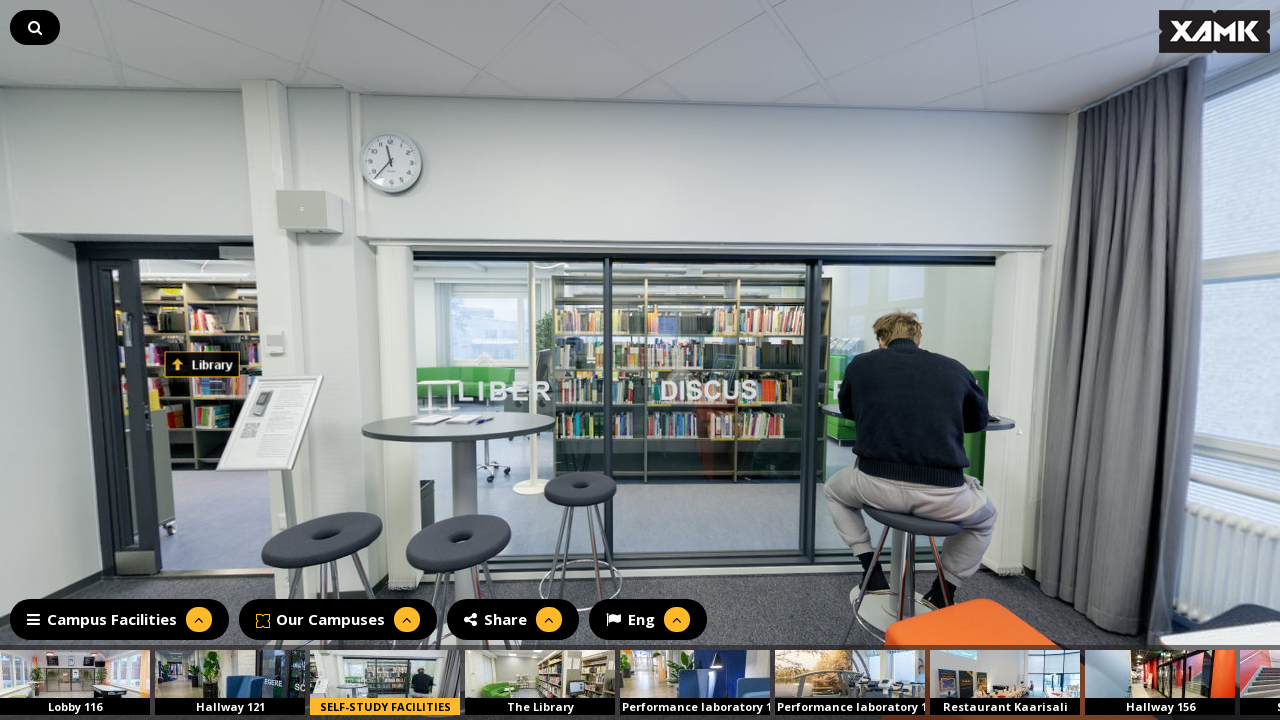

--- FILE ---
content_type: text/html
request_url: https://360.xamk.fi/eng/savonlinnan-kampus/itseopiskelutilat
body_size: 18191
content:
<!DOCTYPE html>
<!--[if IE 8]> <html lang="gb" class="ie8"> <![endif]-->
<!--[if IE 9]> <html lang="gb" class="ie9"> <![endif]-->
<!--[if !IE]><!--> <html lang="gb"> <!--<![endif]-->  
<head>
	<title>Self-study facilities - Savonlinna Campus | Xamk 360</title>
    
	<meta name="viewport" content="target-densitydpi=device-dpi, width=device-width, initial-scale=1.0, minimum-scale=1.0, maximum-scale=1.0, minimal-ui" />
	<meta name="apple-mobile-web-app-capable" content="yes" />
	<meta name="apple-mobile-web-app-status-bar-style" content="black" />
	<meta http-equiv="Content-Type" content="text/html;charset=utf-8" />
	<meta http-equiv="x-ua-compatible" content="IE=edge" />
	<link rel="icon" type="image/png" href="https://360.xamk.fi/layout/xamk_fav.png">
	
		
	<!-- Matomo -->
	<script>
		var _paq = window._paq = window._paq || [];
		/* tracker methods like "setCustomDimension" should be called before "trackPageView" */
		_paq.push(["disableCookies"]);
		_paq.push(['trackPageView']);
		_paq.push(['enableLinkTracking']);
		(function() {
			var u="https://matomo.jj-net.com/";
			_paq.push(['setTrackerUrl', u+'matomo.php']);
			_paq.push(['setSiteId', '76']);
			var d=document, g=d.createElement('script'), s=d.getElementsByTagName('script')[0];
			g.async=true; g.src=u+'matomo.js'; s.parentNode.insertBefore(g,s);
		})();
	</script>
	<!-- End Matomo Code -->
	
		<meta name="Description" content="Take a free virtual tour and check out Self-study facilities at Savonlinna Campus. Xamk 360 presents Savonlinna and other Xamk campuses with 360° panoramas!" />
	<meta name="geo.position" content="61.86572086,28.87862970" />
	<meta name="ICBM" content="61.86572086,28.87862970" />
	<meta name="geo.placename" content="Savonlinna" />
	<meta name="geo.region" content="FI" />
	<meta name="Generator" content="TSI24" />
	<meta name="robots" content="all" />
	<meta name="img_src" content="https://360.xamk.fi/eng/savonlinnan-kampus/panoramas_getimage.php?p=279&thumb=279-600-315.jpg" />
	<meta property="og:title" content="Self-study facilities - Savonlinna Campus | Xamk 360" />
	<meta property="og:description" content="Take a free virtual tour and check out Self-study facilities at Savonlinna Campus. Xamk 360 presents Savonlinna and other Xamk campuses with 360° panoramas!" />
	<meta property="og:type" content="website" />
	<meta property="og:locale" content="fi_FI" />
	<meta property="og:locale:alternate" content="en_GB" />
	<meta property="og:site_name" content="XAMK" />
	<meta property="og:url" content="https://360.xamk.fi/eng/savonlinnan-kampus/itseopiskelutilat" />
	<meta property="og:image" content="https://360.xamk.fi/eng/savonlinnan-kampus/panoramas_getimage.php?p=279&thumb=279-600-315.jpg" />
	<meta property="og:image:width" content="600" />
	<meta property="og:image:height" content="315" />
<style>div.ui-elem {border: none; background: #000; color: #fff; border-radius: 20px !important; font-weight: 700; font-size: 15px;}
div.ui-elem:hover {color: #000 !important;border: none; background: #fdb92a !important; border-radius: 25px !important; font-weight: 700;}
.fa.fa-angle-up {padding: 5px 8px; border-radius: 12px !important; background: #fdb92a; color: #000; margin-left: 5px;}
div.ui-elem:hover>.fa.fa-angle-up {color:#fdb92a; background: #000;}
.fa-angle-down::before {padding: 5px 8px; border-radius: 12px !important; background: #fdb92a; color: #000; margin-left: 5px;}
#pres.base.ui-elem.pull-left:hover>img {filter: brightness(0%)}

.mp {display: block !important; min-width: ;}
.mp > .mp-label {display: block !important; }

#search.base.ui-elem.pull-left:hover {background: #000 !important;}
#searchfield {background: #fff !important; color: #000 !important;}


.thumbinfo { text-align:center !important; }
.selectedthumb .thumbinfo { text-transform:uppercase; }
.panel-default {background-color:rgba(0,0,0,0.84) ;}
.close {opacity:0.8;}
body { color:#fff;}
.modal-body {color:#000;}

.search {color:#ffffff}
#search {border-color:#ffffff;}
#searchfield {background-color:#000000; color:#fbba18;}

.headline {border-bottom: 2px solid; border-color: rgba(251,186,24,0.4);}
.fa-angle-double-right {color:#fbba18;}
.fa-angle-double-left{color:#fbba18;}

.tab-v2 .nav-tabs li.active a {background-color:rgba(0,0,0,0.6); color:#ffffff; border-top: solid 1px #fff; border-bottom: 1px solid #ffffff;}
.result-count {color:#fdb82b;}
#searchfield:focus {border-color:#000000;}
.search-no-results {color:#ffffff;}
#searchfield {background-color: rgba(0,0,0,0.01);}

.fa.fa-google-plus-square {display: none;}

</style>			<script type="application/ld+json">
				{ 
					"@context" : "http://schema.org",
					"@type" : "CollegeOrUniversity",
					"name" : "Savonlinnan Kampus - XAMK 360",
					"logo" : "http://360.xamk.fi/layout/xamk_logo.jpg",
					"url" : "http://360.xamk.fi/",
					"description" : "Kaakkois-Suomen ammattikorkeakoulun Savonlinnan kampus XAMK 360 -verkkopalvelussa. Tutustu Savonlinnan kampukseen klikkaamalla se luoksesi.",
					"foundingDate" : "2017",
					"sameAs" : ["https://www.facebook.com/xamkfi/", "https://twitter.com/xamkfi", "https://www.linkedin.com/company/south-eastern-finland-university-of-applied-sciences?report.success=KJ_KkFGTDCfMt-A7wV3Fn9Yvgwr02Kd6AZHGx4bQCDiP6-2rfP2oxyVoEQiPrcAQ7Bf", "https://www.instagram.com/xamkfi/", "https://www.youtube.com/channel/UC0hDPOZXMUxd51l0CA9noJg" ],
					"telephone" : "0406550555",
					"address" : 
						{
						"@type" : "PostalAddress",
							  "streetAddress": "Savonniemenkatu 9",
							  "addressLocality": "Savonlinna",
							  "addressCountry": "Suomi",
							  "postalCode": "57100"
						}
				}
			</script>
		<style>* { border-radius: 0 !important; }
a,a:focus, a:hover, a:active,button,button:hover { outline: 0 !important; }
a:focus { text-decoration: none; }
hr { margin: 30px 0; }
hr.hr-md { margin: 20px 0; }
h1 { font-size: 28px; line-height: 35px; }
h2 { font-size: 24px; line-height: 33px; }
h3 { font-size: 20px; line-height: 27px; }
h4 { line-height: 25px; }
h5 { line-height: 20px; }
h6 { line-height: 18px; }
h1, h2, h3, h4, h5, h6 { color: #585f69; margin-top: 5px; text-shadow: none; font-weight: normal; font-family: 'Open Sans', sans-serif; } 
h1 i, h2 i, h3 i, h4 i, h5 i, h6 i { margin-right: 5px; }
.headline { display: block; margin: 10px 0 25px 0; border-bottom: 1px dotted #e4e9f0; }
.headline h2 { font-size: 22px; }
.headline h2, .headline h3, .headline h4 { margin: 0 0 -2px 0; padding-bottom: 5px; display: inline-block; border-bottom: 2px solid #72c02c; }
.tab-v2 .nav-tabs { border-bottom: none; }
.tab-v2 .nav-tabs li a { padding: 9px 16px; background: none; border: none; }
.tab-v2 .nav-tabs li.active a { background: #fff; padding: 7px 15px 9px; border: solid 1px #eee; border-top: solid 2px #72c02c; border-bottom: none !important; }
.tab-v2 .tab-content { padding: 10px 16px; border: solid 1px #eee; }
.btn { box-shadow: none; }
.btn-u { border: 0; color: #fff; font-size: 14px; cursor: pointer; font-weight: 400; padding: 6px 13px; position: relative; background: #72c02c; white-space: nowrap; display: inline-block; text-decoration: none; }
.btn-u:hover { color: #fff; text-decoration: none; -webkit-transition: all 0.3s ease-in-out; -moz-transition: all 0.3s ease-in-out; -o-transition: all 0.3s ease-in-out; transition: all 0.3s ease-in-out; }
.btn-u.btn-block { text-align: center; }
.btn-u-sm,a.btn-u-sm { padding: 3px 12px; }
.btn-u-lg,a.btn-u-lg { font-size: 18px; padding: 10px 25px; }
.btn-u-xs,a.btn-u-xs { font-size: 12px; padding: 2px 12px; line-height: 18px; }
.btn-u:hover, .btn-u:focus, .btn-u:active, .btn-u.active { background: #5fb611; }
.btn-u.btn-u-default { background: #95a5a6; }
.btn-u.btn-u-default:hover, .btn-u.btn-u-default:focus, .btn-u.btn-u-default:active, .btn-u.btn-u-default.active { background: #7f8c8d; }
.panel-heading { color: #fff; padding: 5px 15px; }
.margin-bottom-10 { clear:both; margin-bottom:10px; }
.margin-right-10 { margin-right: 10px; }
.rounded-4x { border-radius: 20px !important; }

@-ms-viewport { width: device-width; }
@media only screen and (min-device-width: 800px) { html { overflow:hidden; } }
html { height:100%; height:auto !important; min-height:100%; }
body { height:100%; height:auto !important; min-height:100%; overflow:hidden; margin:0; padding:0; }
.clickable { cursor:pointer; }
.img-responsive { width: 100% !important; }

.row.thumb-list { padding:0; }
.row.thumb-list > li { height:auto; margin: 5px 1%; box-sizing:content-box; padding:0; }

.margin-bottom-10 { margin-bottom:10px; }
.panel-group .panel + .panel { margin-top:0; }
.panel-group .panel { margin-bottom: 5px; }
.panel-title > a { display:block; }

.footer.sky-form { border:0; }
.footer.sky-form { position:fixed; bottom:0; left:0; width:100%; height:auto; z-index:999; background:rgb(0,0,0); background:rgba(0,0,0,0.5); color:#fff; border-top:1px solid #aaa; }
.footer.sky-form > .toggle { color:#FFF; margin-right:10px; }

.ui-con { position:absolute; }
.ui-elem { background: rgb(0,0,0); background:rgba(0,0,0,0.5); color:#fff; padding:1px 10px; cursor:pointer; }
div.ui-elem { border-style:outset; border-width:2px; border-color:#fdb82b;  }
div.ui-elem:hover { border-width:2px; border-style:inset; border-color:#fdb82b; }

#accordion-1,#accordion-pres,#accordion-panorama,#accordion-search { position:absolute; left:0; z-index:1001; }
#header-right,#footer-right { position:absolute; right:0; z-index:1000; }
#header-left { position:absolute; left:0; top:10px; z-index:1000; }
#header-right { top:10px; }
#header-left > .ui-elem,#footer-left > .ui-elem { margin-left:10px; }

#search { padding: 7px 10px; }
#search > .search { overflow:hidden; position:relative; }
#searchfield { width:0px; border: 0; padding:1px 0; font-size: 12.5px !important; }
.search-result-title { font-weight:bold; }
.search-result { margin: 5px 0; }
.search-results-content { cursor:pointer; }
.search-results-contents { padding:0; margin:0; list-style:none; }
.search-results-contents .fa-arrow-right { padding:0 5px; }

#footer-left,#footer-right { position:absolute; bottom:10px; z-index:1000; }
#footer-left { left:0; }
#footer-right { right:0; }
#footer-right > .ui-elem,#header-right > .ui-elem { margin-right:10px; }
#footer-left > .ui-elem > .faicon { margin-right: 3px; }

.thumbnails { position:absolute; visibility:hidden; bottom:-500px; left:0; width:100%; z-index:1000; }
.thumb-tray { width:100%; overflow:hidden; text-align:center; position:relative; }

.thumbnailscontainer > .thumb-list { display:inline-block; position:absolute; left:0; bottom:0; list-style:none; margin:0; margin-bottom:0 !important; padding-left:0; }
.thumb-list li { display:inline; float:left; position:relative; overflow:hidden; margin-right:5px; list-style:none;cursor:pointer; box-sizing:border-box; }
.thumbnailscontainer > .thumb-list > li { display:none; }
.thumbinfo { position:absolute; padding:1px 2px; left:0; bottom:0; white-space:nowrap; overflow:hidden; text-align:left; width:100%; }
.thumbtext { padding-left:8px; padding-right:8px; }
.swipe-arrow { position:absolute;top:0;cursor:pointer;width:auto;text-align:center;z-index:2; line-height:0; box-sizing: border-box; }
.widget-swipe-arrow-first { left:0; border-left-width: 0px !important; }
.widget-swipe-arrow-second { right:0; border-right-width: 0px !important; }

#accordion-languages { width:250px; bottom:40px; margin-bottom:0; left:0px; overflow:auto; overflow-x:hidden; position:absolute; z-index:1001; }
#accordion-search { width:800px; top:60px; overflow:auto; margin-bottom:0; overflow-x:hidden; }
#accordion-1,#accordion-pres,#accordion-panorama { width:800px; bottom:40px; overflow:auto; margin-bottom:0; overflow-x:hidden; }
#accordion-hotspotlist,#accordion-help,#accordion-share,#accordion-settings { width:400px; bottom:40px; margin-bottom:0; left:0px; overflow:auto; overflow-x:hidden; position:absolute; z-index:1001; }
#pano { position:absolute; left:0; top:0; z-index:998; width:100%; height:100%; }
#panoloader { position:absolute; left:0; top:0; z-index:999; width:100%; height:100%; text-align:center; pointer-events: none; }
#panoloader > i { position:relative; transform:translateY(-50%); margin:0 auto; top:45%; color:#fdb82b; }
.panel-heading { overflow:auto; overflow-x:hidden; }
.tab-pane > .row > .col-md-3 { cursor: pointer; }
.hotspotlist_item { cursor:pointer; }
.floor-title { background-color: #eee; cursor:pointer; }
.floor-title.active { background-color: #fdb82b; }
.thumb, .headline { cursor: pointer; }
.thumb.selected { cursor:default; }

.col-md-3.selected > span { border-bottom: 2px solid #72C02C; }
.mp { position:absolute; display:none; cursor:pointer;  background:rgb(0,0,0); background:rgba(0,0,0,0.5); color:#fff; padding:4px 8px;z-index:100; }
.mp > .mp-label { display:block; }
#locationmap { max-height:400px; position:relative; }
#divOverlayLayer0 > div { cursor:pointer; }

#floormap-radar { position:absolute; display:none; z-index:99; }
.floormapimage { max-width:100%; }

.content-hotspot { cursor:pointer; }

#social_facebook:hover > i { color: #4a6d9d !important; }
#social_googleplus:hover > i { color: #cb3f22 !important; }
#social_twitter:hover > i { color: #3bc1ed !important; }
.share-social > .share-icon { margin: 0px 3px; float:left; }
.share-social > .share-icon > a { display:block; }
.share-social > .share-icon > a > i { font-size:37px; }
#share-copy { font-size:36px; margin-left:5px; vertical-align:middle; }
#share-direct { width:80%; width: calc(100% - 50px); display:inline; }
.success { color: #fdb82b; }

.languageselect { padding-left:36px; cursor:pointer; background-position:left center; background-repeat:no-repeat; }
.languageselect+.languageselect { margin-top:15px; }
.language_selected > span { border-bottom:2px solid #72C02C; }

#ajaxContent { margin: 0 auto; }
#ajaxContent > iframe { width: 100%; display:block; }

.acc-v2 > .close { line-height:35px; margin-right:10px; font-size:28px; position:absolute; right:0; }

.sky-form > .toggle.toggle-checked > i:before { background-color:#71c624; }
.sky-form > .toggle > i:before { background-color:#f41818; }
.sky-form .input input { border-color: #bbb; border-width: 1px; font-size: 14px; color: #404040; height: 34px; padding: 6px 12px;-ms-transition: border-color 0.3s; -moz-transition: border-color 0.3s; -webkit-transition: border-color 0.3s; display: block; width: 100%; background: #fff; font: 15px/19px 'Open Sans', Helvetica, Arial, sans-serif; appearance: normal;-moz-appearance: none;-webkit-appearance: none; }
.form-error { background-color:#ffaeae; }

#imageGalleryViewer { }
#imageGalleryViewer.gallery-fullscreen { width: 100%; height: 100%; background-color:#000; }
#imageGalleryViewer .gallery-col { width:50%; float:left; }
#imageGalleryViewer .gallery-col.text-left { float:left; }
#imageGalleryViewer .gallery-col.text-right { float:right; }
#imageGalleryViewer .gallery-col.text-left > .ui-elem { float:left; margin:2px; }
#imageGalleryViewer .gallery-col.text-right > .ui-elem { float:right; margin:2px; }
#imageGalleryViewer.gallery-mobile > .galleryViewerContent .gallery-col { width:100%; float:none; }
#imageGalleryViewer .textViewToggle { position:absolute; top: 10px; left: 0px; display:none; opacity:0.7; cursor:pointer; z-index:2; }
#imageGalleryViewer.gallery-mobile .textViewToggle { opacity:0; transition: opacity 1s linear 0s; }
#imageGalleryViewer.gallery-mobile .textViewToggle.toggle-visible { opacity: 0.7; }
/*#imageGalleryViewer .textViewToggle > i { font-size:18px; }*/
#imageGalleryViewer .textViewToggle > .fa-close { display:none; }
#imageGalleryViewer .textViewToggle.textVisible > .fa-bars { display:none; }
#imageGalleryViewer .textViewToggle.textVisible > .fa-close { display:block; }
#imageGalleryViewer .galleryFullscreen > .fa-close { display:none; }
#imageGalleryViewer .galleryFullscreen > .fa-arrows-alt { display:inline; }
#imageGalleryViewer.gallery-fullscreen .galleryFullscreen > .fa-close { display:inline; }
#imageGalleryViewer.gallery-fullscreen .galleryFullscreen > .fa-arrows-alt { display:none; }
#imageGalleryViewer > .galleryViewerButtons { padding:10px 0; }
#imageGalleryViewer > .galleryViewerContent { background-color:#000; border:1px solid #ddd; box-shadow: 0 0 20px #888888; position:relative; }
#imageGalleryViewer > .galleryViewerContent .textViewContainer, #imageGalleryViewer > .galleryViewerContent .imageViewContainer { z-index:1; position:relative; }
#imageGalleryViewer > .galleryViewerContent .textViewContainer .textView { padding:15px; color:#fff; }
#imageGalleryViewer > .galleryViewerContent .textViewContainer .textView * { color:#FFF; }
#imageGalleryViewer > .galleryViewerContent .imageViewContainer .imageView { color:#fff; overflow:hidden; position:relative; }
#imageGalleryViewer > .galleryViewerContent .imageViewContainer .imageView > img { display:block; margin:0 auto; }
#imageGalleryViewer > .galleryViewerButtons .galleryPrev, #imageGalleryViewer > .galleryViewerButtons .galleryNext, #imageGalleryViewer > .galleryViewerButtons .galleryFullscreen, #imageGalleryViewer > .galleryViewerButtons .galleryImageNavigation { display:inline; }
#imageGalleryViewer.gallery-mobile .textViewContainer { display:none; position:absolute; top:0; left:0; width:100%; background-color: inherit; background-opacity: 0.8; }
#imageGalleryViewer.gallery-mobile .textViewToggle.gallery-focus { display:block; opacity:0.7; }

@media (min-width:601px) {
	/*.tab-pane .col-md-3:nth-child(4n):after { content:'.'; visibility: hidden; display: table; height: 0;  clear:both; }*/
}
@media (max-width: 991px) and (min-width: 601px)  {
	#accordion-1,#accordion-pres,#accordion-panorama,#accordion-search,.floormapimage { width: 100% !important; }
	.tab-pane .col-md-3 { width: 25%; float:left; }
}
@media (max-width: 767px) {
	.mp > .mp-label { display:none; }
	.mp { line-height: 1px; border-radius:40px !important; padding:8px; }
}
@media (max-width: 600px)  {
	#accordion-1,#accordion-pres,#accordion-panorama,#accordion-search,#accordion-help,#accordion-share,#accordion-settings,#accordion-languages,.floormapimage { width: 100% !important; }
	/*.tab-pane .col-md-3 { width: 50%; float:left; }
	.tab-pane .col-md-3:nth-child(2n):after { content:'.'; visibility: hidden; display: table; height: 0;  clear:both; }*/
	.panorama-toggle { display:none; }
	#footer-left > .ui-elem > span { display:none !important; }
	.thumb-list > .col-xxs-6 { width: 46% !important; margin: 5px 2%; }
}

@media (min-width:768px) {
	.thumb-list > .col-sm-3 { width: 23%; }
}
@media (max-width:769px) {
	.thumb-list > .col-xs-4 { width: 31.333333%; margin: 5px 1%; }
	.thumb-list > .col-xs-6 { width: 48%; margin: 5px 1%; }
}
@media all and (max-width: 380px) {
	#footer-left > .ui-elem { padding:6px 9px; }
}</style>
</head>

<body>
	<div class="modal fade" id="contentModal" tabindex="-1" role="dialog" aria-labelledby="contentModalLabel" aria-hidden="true">
		<div class="modal-dialog">
			<div class="modal-content">
				<div class="modal-header">
					<button type="button" class="close" data-dismiss="modal"><span aria-hidden="true">&times;</span><span class="sr-only">Close</span></button>
					<h4 class="modal-title" id="contentModalLabel"></h4>
				</div>
				<div class="modal-body"></div>
			</div>
		</div>
	</div>
	
	<div class="modal fade" id="mapModal" tabindex="-1" role="dialog" aria-labelledby="mapModalLabel" aria-hidden="true">
		<div class="modal-dialog modal-lg">
			<div class="modal-content">
				<div class="modal-header">
					<button type="button" class="close" data-dismiss="modal"><span aria-hidden="true">&times;</span><span class="sr-only">Close</span></button>
					<h4 class="modal-title" id="mapModalLabel"></h4>
				</div>
				<!-- Modal body -->
				<div class="modal-body">
					<!-- Row -->
					<div class="row">
						<div id="map-canvas" style="width:100%;height:400px;"><span style="padding-left:20px">Loading..</span></div>
					</div>
					<!-- /Row -->
				</div>
				<!-- /Modal body -->
				<div class="modal-footer">
					<button class="btn btn-success btn-xs" data-dismiss="modal"><i class="fa fa-check"></i> Close</button>
				</div>
			</div>
		<!-- /Modal content -->
		</div>
	</div>
	
	<div id="accordion-search" class="panel-group acc-v2" style="display:none;">
		<button type="button" class="close" onclick="$('#search').trigger('click');"><span aria-hidden="true">&times;</span><span class="sr-only">Close</span></button>
		<div class="panel panel-default">
			<div class="panel-heading">
				<h4 class="panel-title">
					<i class="fa fa-search"></i> Search results				</h4>
			</div>
			
			<div class="panel-collapse collapse in">
				<div class="panel-body">
					<div id="search-tabs" class="tab-v2">
						<ul id="search-tabs-nav" class="nav nav-tabs">
							<li id="search-images-tab"><a data-toggle="tab" href="#search-images">Images matching your search criteria<span class="result-count"></span></a></li>							<li id="search-content-tab"><a data-toggle="tab" href="#search-content">Content matching your search criteria<span class="result-count"></span></a></li>						</ul>
						<div id="search-tabs-content" class="tab-content">
															<div id="search-images" class="tab-pane fade in">
									<div id="search-images-results" class="margin-bottom-10" style="position:relative;"></div>
								</div>
														<div id="search-content" class="tab-pane fade in">
								<div id="search-content-results" class="row margin-bottom-10" style="position:relative;"></div>
							</div>
													</div>
					</div>
				</div>
			</div>
		</div>
	</div>
	
	<div id="panoloader"><i class="fa fa-spin fa-spinner fa-pulse fa-3x fa-fw"></i></div>
	
	<div class="panorama" id="pano" style="width:100%;height:100%;">		<noscript><table style="width:100%;height:100%;"><tr style="vertical-align:middle;"><td><div style="text-align:center;">ERROR:<br/><br/>Javascript not activated<br/><br/></div></td></tr></table></noscript>	</div>
	
	<div id="header-left">
					<div class="base ui-elem pull-left" id="search" onclick="toggleSearch();"><div class="search"><input id="searchfield" onclick="event.preventDefault(); event.cancelBubble=true;" type="text" placeholder="" onkeyup="searchTimer()" style="font-size:11.5px">&nbsp;&nbsp;<i class="fa fa-search"></i>&nbsp;&nbsp;</div></div>
				<div class="clearfix"></div>
	</div>
		<div id="header-right">
		<div class="pull-right margin-right-10">
			<div id="logo">
				<a href="/" target="_self">
					<img src="/getfile.php?id=77" alt="">
				</a>
			</div>
		</div>
		<div class="clearfix"></div>
	</div>
		
	<!-- main accordion -->
<div id="accordion-1" class="panel-group acc-v2" style="display:none;">
	<button type="button" class="close" onclick="$('#menu').trigger('click');"><span aria-hidden="true">&times;</span><span class="sr-only">Close</span></button>
<div class="panel panel-default" id="panel-pres-images" style="margin-bottom:0;">
<div class="panel-heading">
<h4 class="panel-title">
<div id="pres-images-title" class="accordion-toggle" data-defaultlabel="Campus Facilities">Campus Facilities</div>
</h4>
</div>
<div class="panel-collapse collapse-in" id="collapse-images" style="">
<div class="panel-body">
<div class="imagetab-floors"><div class="headline" onclick="$('.imagetab-floors').hide();$('#pres-images-title').text('Campus entrances');$('#tab-images-8').show();"><h4><i class="fa fa-angle-double-right"></i>&nbsp;Campus entrances</h4></div>
<div class="headline" onclick="$('.imagetab-floors').hide();$('#pres-images-title').text('0 floor: Elixiiri and home simulation environment');$('#tab-images-147').show();"><h4><i class="fa fa-angle-double-right"></i>&nbsp;0 floor: Elixiiri and home simulation environment</h4></div>
<div class="headline" onclick="$('.imagetab-floors').hide();$('#pres-images-title').text('1st floor: campus library, restaurant, auditorium, gym');$('#tab-images-110').show();"><h4><i class="fa fa-angle-double-right"></i>&nbsp;1st floor: campus library, restaurant, auditorium, gym</h4></div>
<div class="headline" onclick="$('.imagetab-floors').hide();$('#pres-images-title').text('2nd floor: Savonniemisali, offices, conference rooms');$('#tab-images-122').show();"><h4><i class="fa fa-angle-double-right"></i>&nbsp;2nd floor: Savonniemisali, offices, conference rooms</h4></div>
<div class="headline" onclick="$('.imagetab-floors').hide();$('#pres-images-title').text('3rd floor: special classes');$('#tab-images-131').show();"><h4><i class="fa fa-angle-double-right"></i>&nbsp;3rd floor: special classes</h4></div>
<div class="headline" onclick="$('.imagetab-floors').hide();$('#pres-images-title').text('4th floor: theory classes');$('#tab-images-372').show();"><h4><i class="fa fa-angle-double-right"></i>&nbsp;4th floor: theory classes</h4></div>
<div class="headline" onclick="$('.imagetab-floors').hide();$('#pres-images-title').text('Students' leisure room Sohva');$('#tab-images-144').show();"><h4><i class="fa fa-angle-double-right"></i>&nbsp;Students' leisure room Sohva</h4></div>
<div class="headline" onclick="$('.imagetab-floors').hide();$('#pres-images-title').text('3K Factory');$('#tab-images-297').show();"><h4><i class="fa fa-angle-double-right"></i>&nbsp;3K Factory</h4></div>
</div><div id="tab-images-8" style="display:none;">
<div class="headline" onclick="$('#tab-images-8').hide();$('#pres-images-title').text($('#pres-images-title').attr('data-defaultlabel'));$('.imagetab-floors').show();"><h4><i class="fa fa-angle-double-left"></i>&nbsp;Back</h4></div>
<ul class="row thumb-list"><li id="presthumb385" class="col-xxs-6 col-xs-4 col-sm-3 thumb" onclick="loadscene(385,null,null,null,'thumb-quicknavi');">
<img alt="" src="https://360.xamk.fi/savonlinnan-kampus/panoramas_getimage.php?p=385&thumb=385-300-150.jpg" class="img-responsive">
<div class="thumbinfo">Savonlinna campus, Aerial view</div></li>
<li id="presthumb109" class="col-xxs-6 col-xs-4 col-sm-3 thumb" onclick="loadscene(109,null,null,null,'thumb-quicknavi');">
<img alt="" src="https://360.xamk.fi/savonlinnan-kampus/panoramas_getimage.php?p=109&thumb=109-300-150.jpg" class="img-responsive">
<div class="thumbinfo">Entrance, A-door</div></li>
<li id="presthumb106" class="col-xxs-6 col-xs-4 col-sm-3 thumb" onclick="loadscene(106,null,null,null,'thumb-quicknavi');">
<img alt="" src="https://360.xamk.fi/savonlinnan-kampus/panoramas_getimage.php?p=106&thumb=106-300-150.jpg" class="img-responsive">
<div class="thumbinfo">Entrance, Door B</div></li>
<li id="presthumb10" class="col-xxs-6 col-xs-4 col-sm-3 thumb" onclick="loadscene(10,null,null,null,'thumb-quicknavi');">
<img alt="" src="https://360.xamk.fi/savonlinnan-kampus/panoramas_getimage.php?p=10&thumb=10-300-150.jpg" class="img-responsive">
<div class="thumbinfo">Entrance, Door C</div></li>
<li id="presthumb108" class="col-xxs-6 col-xs-4 col-sm-3 thumb" onclick="loadscene(108,null,null,null,'thumb-quicknavi');">
<img alt="" src="https://360.xamk.fi/savonlinnan-kampus/panoramas_getimage.php?p=108&thumb=108-300-150.jpg" class="img-responsive">
<div class="thumbinfo">Entrance, D Wing</div></li>
<div class="clearfix"></div></ul></div>
<div id="tab-images-147" style="display:none;">
<div class="headline" onclick="$('#tab-images-147').hide();$('#pres-images-title').text($('#pres-images-title').attr('data-defaultlabel'));$('.imagetab-floors').show();"><h4><i class="fa fa-angle-double-left"></i>&nbsp;Back</h4></div>
<ul class="row thumb-list"><li id="presthumb151" class="col-xxs-6 col-xs-4 col-sm-3 thumb" onclick="loadscene(151,null,null,null,'thumb-quicknavi');">
<img alt="" src="https://360.xamk.fi/savonlinnan-kampus/panoramas_getimage.php?p=151&thumb=151-300-150.jpg" class="img-responsive">
<div class="thumbinfo">Hallway 025</div></li>
<li id="presthumb149" class="col-xxs-6 col-xs-4 col-sm-3 thumb" onclick="loadscene(149,null,null,null,'thumb-quicknavi');">
<img alt="" src="https://360.xamk.fi/savonlinnan-kampus/panoramas_getimage.php?p=149&thumb=149-300-150.jpg" class="img-responsive">
<div class="thumbinfo">Physiotherapy test room</div></li>
<li id="presthumb150" class="col-xxs-6 col-xs-4 col-sm-3 thumb" onclick="loadscene(150,null,null,null,'thumb-quicknavi');">
<img alt="" src="https://360.xamk.fi/savonlinnan-kampus/panoramas_getimage.php?p=150&thumb=150-300-150.jpg" class="img-responsive">
<div class="thumbinfo">Elixiiri welfare services 051</div></li>
<li id="presthumb148" class="col-xxs-6 col-xs-4 col-sm-3 thumb" onclick="loadscene(148,null,null,null,'thumb-quicknavi');">
<img alt="" src="https://360.xamk.fi/savonlinnan-kampus/panoramas_getimage.php?p=148&thumb=148-300-150.jpg" class="img-responsive">
<div class="thumbinfo">Physiotherapy Lobby</div></li>
<li id="presthumb152" class="col-xxs-6 col-xs-4 col-sm-3 thumb" onclick="loadscene(152,null,null,null,'thumb-quicknavi');">
<img alt="" src="https://360.xamk.fi/savonlinnan-kampus/panoramas_getimage.php?p=152&thumb=152-300-150.jpg" class="img-responsive">
<div class="thumbinfo">individual therapy room 026</div></li>
<li id="presthumb285" class="col-xxs-6 col-xs-4 col-sm-3 thumb" onclick="loadscene(285,null,null,null,'thumb-quicknavi');">
<img alt="" src="https://360.xamk.fi/savonlinnan-kampus/panoramas_getimage.php?p=285&thumb=285-300-150.jpg" class="img-responsive">
<div class="thumbinfo">Home simulation, hallway</div></li>
<li id="presthumb298" class="col-xxs-6 col-xs-4 col-sm-3 thumb" onclick="loadscene(298,null,null,null,'thumb-quicknavi');">
<img alt="" src="https://360.xamk.fi/savonlinnan-kampus/panoramas_getimage.php?p=298&thumb=298-300-150.jpg" class="img-responsive">
<div class="thumbinfo">Home Simulation Class</div></li>
<li id="presthumb284" class="col-xxs-6 col-xs-4 col-sm-3 thumb" onclick="loadscene(284,null,null,null,'thumb-quicknavi');">
<img alt="" src="https://360.xamk.fi/savonlinnan-kampus/panoramas_getimage.php?p=284&thumb=284-300-150.jpg" class="img-responsive">
<div class="thumbinfo">Home simulation & debriefing</div></li>
<li id="presthumb283" class="col-xxs-6 col-xs-4 col-sm-3 thumb" onclick="loadscene(283,null,null,null,'thumb-quicknavi');">
<img alt="" src="https://360.xamk.fi/savonlinnan-kampus/panoramas_getimage.php?p=283&thumb=283-300-150.jpg" class="img-responsive">
<div class="thumbinfo">Debriefing room</div></li>
<li id="presthumb373" class="col-xxs-6 col-xs-4 col-sm-3 thumb" onclick="loadscene(373,null,null,null,'thumb-quicknavi');">
<img alt="" src="https://360.xamk.fi/savonlinnan-kampus/panoramas_getimage.php?p=373&thumb=373-300-150.jpg" class="img-responsive">
<div class="thumbinfo">Gym</div></li>
<div class="clearfix"></div></ul></div>
<div id="tab-images-110" style="display:none;">
<div class="headline" onclick="$('#tab-images-110').hide();$('#pres-images-title').text($('#pres-images-title').attr('data-defaultlabel'));$('.imagetab-floors').show();"><h4><i class="fa fa-angle-double-left"></i>&nbsp;Back</h4></div>
<ul class="row thumb-list"><li id="presthumb113" class="col-xxs-6 col-xs-4 col-sm-3 thumb" onclick="loadscene(113,null,null,null,'thumb-quicknavi');">
<img alt="" src="https://360.xamk.fi/savonlinnan-kampus/panoramas_getimage.php?p=113&thumb=113-300-150.jpg" class="img-responsive">
<div class="thumbinfo">Lobby 116</div></li>
<li id="presthumb115" class="col-xxs-6 col-xs-4 col-sm-3 thumb" onclick="loadscene(115,null,null,null,'thumb-quicknavi');">
<img alt="" src="https://360.xamk.fi/savonlinnan-kampus/panoramas_getimage.php?p=115&thumb=115-300-150.jpg" class="img-responsive">
<div class="thumbinfo">Hallway 121</div></li>
<li id="presthumb279" class="col-xxs-6 col-xs-4 col-sm-3 thumb selected" onclick="loadscene(279,null,null,null,'thumb-quicknavi');">
<img alt="" src="https://360.xamk.fi/savonlinnan-kampus/panoramas_getimage.php?p=279&thumb=279-300-150.jpg" class="img-responsive">
<div class="thumbinfo">Self-study facilities</div></li>
<li id="presthumb278" class="col-xxs-6 col-xs-4 col-sm-3 thumb" onclick="loadscene(278,null,null,null,'thumb-quicknavi');">
<img alt="" src="https://360.xamk.fi/savonlinnan-kampus/panoramas_getimage.php?p=278&thumb=278-300-150.jpg" class="img-responsive">
<div class="thumbinfo">The Library</div></li>
<li id="presthumb281" class="col-xxs-6 col-xs-4 col-sm-3 thumb" onclick="loadscene(281,null,null,null,'thumb-quicknavi');">
<img alt="" src="https://360.xamk.fi/savonlinnan-kampus/panoramas_getimage.php?p=281&thumb=281-300-150.jpg" class="img-responsive">
<div class="thumbinfo">Performance laboratory 128 hallway</div></li>
<li id="presthumb280" class="col-xxs-6 col-xs-4 col-sm-3 thumb" onclick="loadscene(280,null,null,null,'thumb-quicknavi');">
<img alt="" src="https://360.xamk.fi/savonlinnan-kampus/panoramas_getimage.php?p=280&thumb=280-300-150.jpg" class="img-responsive">
<div class="thumbinfo">Performance laboratory 128</div></li>
<li id="presthumb121" class="col-xxs-6 col-xs-4 col-sm-3 thumb" onclick="loadscene(121,null,null,null,'thumb-quicknavi');">
<img alt="" src="https://360.xamk.fi/savonlinnan-kampus/panoramas_getimage.php?p=121&thumb=121-300-150.jpg" class="img-responsive">
<div class="thumbinfo">Restaurant Kaarisali</div></li>
<li id="presthumb116" class="col-xxs-6 col-xs-4 col-sm-3 thumb" onclick="loadscene(116,null,null,null,'thumb-quicknavi');">
<img alt="" src="https://360.xamk.fi/savonlinnan-kampus/panoramas_getimage.php?p=116&thumb=116-300-150.jpg" class="img-responsive">
<div class="thumbinfo">Hallway 156</div></li>
<li id="presthumb120" class="col-xxs-6 col-xs-4 col-sm-3 thumb" onclick="loadscene(120,null,null,null,'thumb-quicknavi');">
<img alt="" src="https://360.xamk.fi/savonlinnan-kampus/panoramas_getimage.php?p=120&thumb=120-300-150.jpg" class="img-responsive">
<div class="thumbinfo">Staircase 158</div></li>
<li id="presthumb111" class="col-xxs-6 col-xs-4 col-sm-3 thumb" onclick="loadscene(111,null,null,null,'thumb-quicknavi');">
<img alt="" src="https://360.xamk.fi/savonlinnan-kampus/panoramas_getimage.php?p=111&thumb=111-300-150.jpg" class="img-responsive">
<div class="thumbinfo">Auditorium 140</div></li>
<li id="presthumb112" class="col-xxs-6 col-xs-4 col-sm-3 thumb" onclick="loadscene(112,null,null,null,'thumb-quicknavi');">
<img alt="" src="https://360.xamk.fi/savonlinnan-kampus/panoramas_getimage.php?p=112&thumb=112-300-150.jpg" class="img-responsive">
<div class="thumbinfo">Auditorium 140, stage</div></li>
<li id="presthumb114" class="col-xxs-6 col-xs-4 col-sm-3 thumb" onclick="loadscene(114,null,null,null,'thumb-quicknavi');">
<img alt="" src="https://360.xamk.fi/savonlinnan-kampus/panoramas_getimage.php?p=114&thumb=114-300-150.jpg" class="img-responsive">
<div class="thumbinfo">Lobby 134</div></li>
<li id="presthumb118" class="col-xxs-6 col-xs-4 col-sm-3 thumb" onclick="loadscene(118,null,null,null,'thumb-quicknavi');">
<img alt="" src="https://360.xamk.fi/savonlinnan-kampus/panoramas_getimage.php?p=118&thumb=118-300-150.jpg" class="img-responsive">
<div class="thumbinfo">Gym</div></li>
<div class="clearfix"></div></ul></div>
<div id="tab-images-122" style="display:none;">
<div class="headline" onclick="$('#tab-images-122').hide();$('#pres-images-title').text($('#pres-images-title').attr('data-defaultlabel'));$('.imagetab-floors').show();"><h4><i class="fa fa-angle-double-left"></i>&nbsp;Back</h4></div>
<ul class="row thumb-list"><li id="presthumb130" class="col-xxs-6 col-xs-4 col-sm-3 thumb" onclick="loadscene(130,null,null,null,'thumb-quicknavi');">
<img alt="" src="https://360.xamk.fi/savonlinnan-kampus/panoramas_getimage.php?p=130&thumb=130-300-150.jpg" class="img-responsive">
<div class="thumbinfo">Savonniemisali</div></li>
<li id="presthumb124" class="col-xxs-6 col-xs-4 col-sm-3 thumb" onclick="loadscene(124,null,null,null,'thumb-quicknavi');">
<img alt="" src="https://360.xamk.fi/savonlinnan-kampus/panoramas_getimage.php?p=124&thumb=124-300-150.jpg" class="img-responsive">
<div class="thumbinfo">Hallway 220</div></li>
<li id="presthumb282" class="col-xxs-6 col-xs-4 col-sm-3 thumb" onclick="loadscene(282,null,null,null,'thumb-quicknavi');">
<img alt="" src="https://360.xamk.fi/savonlinnan-kampus/panoramas_getimage.php?p=282&thumb=282-300-150.jpg" class="img-responsive">
<div class="thumbinfo">Student union Kaakko</div></li>
<li id="presthumb286" class="col-xxs-6 col-xs-4 col-sm-3 thumb" onclick="loadscene(286,null,null,null,'thumb-quicknavi');">
<img alt="" src="https://360.xamk.fi/savonlinnan-kampus/panoramas_getimage.php?p=286&thumb=286-300-150.jpg" class="img-responsive">
<div class="thumbinfo">Dialogue room</div></li>
<li id="presthumb126" class="col-xxs-6 col-xs-4 col-sm-3 thumb" onclick="loadscene(126,null,null,null,'thumb-quicknavi');">
<img alt="" src="https://360.xamk.fi/savonlinnan-kampus/panoramas_getimage.php?p=126&thumb=126-300-150.jpg" class="img-responsive">
<div class="thumbinfo">Student affairs office 234</div></li>
<li id="presthumb123" class="col-xxs-6 col-xs-4 col-sm-3 thumb" onclick="loadscene(123,null,null,null,'thumb-quicknavi');">
<img alt="" src="https://360.xamk.fi/savonlinnan-kampus/panoramas_getimage.php?p=123&thumb=123-300-150.jpg" class="img-responsive">
<div class="thumbinfo">ATK loft 287</div></li>
<li id="presthumb127" class="col-xxs-6 col-xs-4 col-sm-3 thumb" onclick="loadscene(127,null,null,null,'thumb-quicknavi');">
<img alt="" src="https://360.xamk.fi/savonlinnan-kampus/panoramas_getimage.php?p=127&thumb=127-300-150.jpg" class="img-responsive">
<div class="thumbinfo">Students Breakroom</div></li>
<li id="presthumb125" class="col-xxs-6 col-xs-4 col-sm-3 thumb" onclick="loadscene(125,null,null,null,'thumb-quicknavi');">
<img alt="" src="https://360.xamk.fi/savonlinnan-kampus/panoramas_getimage.php?p=125&thumb=125-300-150.jpg" class="img-responsive">
<div class="thumbinfo">conference room 289</div></li>
<li id="presthumb128" class="col-xxs-6 col-xs-4 col-sm-3 thumb" onclick="loadscene(128,null,null,null,'thumb-quicknavi');">
<img alt="" src="https://360.xamk.fi/savonlinnan-kampus/panoramas_getimage.php?p=128&thumb=128-300-150.jpg" class="img-responsive">
<div class="thumbinfo">Staircase 292</div></li>
<div class="clearfix"></div></ul></div>
<div id="tab-images-131" style="display:none;">
<div class="headline" onclick="$('#tab-images-131').hide();$('#pres-images-title').text($('#pres-images-title').attr('data-defaultlabel'));$('.imagetab-floors').show();"><h4><i class="fa fa-angle-double-left"></i>&nbsp;Back</h4></div>
<ul class="row thumb-list"><li id="presthumb138" class="col-xxs-6 col-xs-4 col-sm-3 thumb" onclick="loadscene(138,null,null,null,'thumb-quicknavi');">
<img alt="" src="https://360.xamk.fi/savonlinnan-kampus/panoramas_getimage.php?p=138&thumb=138-300-150.jpg" class="img-responsive">
<div class="thumbinfo">Hallway 311</div></li>
<li id="presthumb133" class="col-xxs-6 col-xs-4 col-sm-3 thumb" onclick="loadscene(133,null,null,null,'thumb-quicknavi');">
<img alt="" src="https://360.xamk.fi/savonlinnan-kampus/panoramas_getimage.php?p=133&thumb=133-300-150.jpg" class="img-responsive">
<div class="thumbinfo">First aid class 324</div></li>
<li id="presthumb137" class="col-xxs-6 col-xs-4 col-sm-3 thumb" onclick="loadscene(137,null,null,null,'thumb-quicknavi');">
<img alt="" src="https://360.xamk.fi/savonlinnan-kampus/panoramas_getimage.php?p=137&thumb=137-300-150.jpg" class="img-responsive">
<div class="thumbinfo">Hallway 311</div></li>
<li id="presthumb143" class="col-xxs-6 col-xs-4 col-sm-3 thumb" onclick="loadscene(143,null,null,null,'thumb-quicknavi');">
<img alt="" src="https://360.xamk.fi/savonlinnan-kampus/panoramas_getimage.php?p=143&thumb=143-300-150.jpg" class="img-responsive">
<div class="thumbinfo">Simulation class 319</div></li>
<li id="presthumb142" class="col-xxs-6 col-xs-4 col-sm-3 thumb" onclick="loadscene(142,null,null,null,'thumb-quicknavi');">
<img alt="" src="https://360.xamk.fi/savonlinnan-kampus/panoramas_getimage.php?p=142&thumb=142-300-150.jpg" class="img-responsive">
<div class="thumbinfo">Simulation class control room</div></li>
<li id="presthumb132" class="col-xxs-6 col-xs-4 col-sm-3 thumb" onclick="loadscene(132,null,null,null,'thumb-quicknavi');">
<img alt="" src="https://360.xamk.fi/savonlinnan-kampus/panoramas_getimage.php?p=132&thumb=132-300-150.jpg" class="img-responsive">
<div class="thumbinfo">IT Classroom 333</div></li>
<li id="presthumb140" class="col-xxs-6 col-xs-4 col-sm-3 thumb" onclick="loadscene(140,null,null,null,'thumb-quicknavi');">
<img alt="" src="https://360.xamk.fi/savonlinnan-kampus/panoramas_getimage.php?p=140&thumb=140-300-150.jpg" class="img-responsive">
<div class="thumbinfo">Hallway 334</div></li>
<li id="presthumb136" class="col-xxs-6 col-xs-4 col-sm-3 thumb" onclick="loadscene(136,null,null,null,'thumb-quicknavi');">
<img alt="" src="https://360.xamk.fi/savonlinnan-kampus/panoramas_getimage.php?p=136&thumb=136-300-150.jpg" class="img-responsive">
<div class="thumbinfo">Nursing classroom 330</div></li>
<li id="presthumb141" class="col-xxs-6 col-xs-4 col-sm-3 thumb" onclick="loadscene(141,null,null,null,'thumb-quicknavi');">
<img alt="" src="https://360.xamk.fi/savonlinnan-kampus/panoramas_getimage.php?p=141&thumb=141-300-150.jpg" class="img-responsive">
<div class="thumbinfo">Hallway 334</div></li>
<li id="presthumb134" class="col-xxs-6 col-xs-4 col-sm-3 thumb" onclick="loadscene(134,null,null,null,'thumb-quicknavi');">
<img alt="" src="https://360.xamk.fi/savonlinnan-kampus/panoramas_getimage.php?p=134&thumb=134-300-150.jpg" class="img-responsive">
<div class="thumbinfo">Physiotherapy 328</div></li>
<li id="presthumb135" class="col-xxs-6 col-xs-4 col-sm-3 thumb" onclick="loadscene(135,null,null,null,'thumb-quicknavi');">
<img alt="" src="https://360.xamk.fi/savonlinnan-kampus/panoramas_getimage.php?p=135&thumb=135-300-150.jpg" class="img-responsive">
<div class="thumbinfo">Nursing classroom 329</div></li>
<div class="clearfix"></div></ul></div>
<div id="tab-images-372" style="display:none;">
<div class="headline" onclick="$('#tab-images-372').hide();$('#pres-images-title').text($('#pres-images-title').attr('data-defaultlabel'));$('.imagetab-floors').show();"><h4><i class="fa fa-angle-double-left"></i>&nbsp;Back</h4></div>
<ul class="row thumb-list"><li id="presthumb374" class="col-xxs-6 col-xs-4 col-sm-3 thumb" onclick="loadscene(374,null,null,null,'thumb-quicknavi');">
<img alt="" src="https://360.xamk.fi/savonlinnan-kampus/panoramas_getimage.php?p=374&thumb=374-300-150.jpg" class="img-responsive">
<div class="thumbinfo">Hallway 433</div></li>
<li id="presthumb383" class="col-xxs-6 col-xs-4 col-sm-3 thumb" onclick="loadscene(383,null,null,null,'thumb-quicknavi');">
<img alt="" src="https://360.xamk.fi/savonlinnan-kampus/panoramas_getimage.php?p=383&thumb=383-300-150.jpg" class="img-responsive">
<div class="thumbinfo">Classroom 431</div></li>
<li id="presthumb375" class="col-xxs-6 col-xs-4 col-sm-3 thumb" onclick="loadscene(375,null,null,null,'thumb-quicknavi');">
<img alt="" src="https://360.xamk.fi/savonlinnan-kampus/panoramas_getimage.php?p=375&thumb=375-300-150.jpg" class="img-responsive">
<div class="thumbinfo">Hallway 433</div></li>
<li id="presthumb384" class="col-xxs-6 col-xs-4 col-sm-3 thumb" onclick="loadscene(384,null,null,null,'thumb-quicknavi');">
<img alt="" src="https://360.xamk.fi/savonlinnan-kampus/panoramas_getimage.php?p=384&thumb=384-300-150.jpg" class="img-responsive">
<div class="thumbinfo">Exam aquarium 438</div></li>
<li id="presthumb376" class="col-xxs-6 col-xs-4 col-sm-3 thumb" onclick="loadscene(376,null,null,null,'thumb-quicknavi');">
<img alt="" src="https://360.xamk.fi/savonlinnan-kampus/panoramas_getimage.php?p=376&thumb=376-300-150.jpg" class="img-responsive">
<div class="thumbinfo">Hallway 433</div></li>
<li id="presthumb377" class="col-xxs-6 col-xs-4 col-sm-3 thumb" onclick="loadscene(377,null,null,null,'thumb-quicknavi');">
<img alt="" src="https://360.xamk.fi/savonlinnan-kampus/panoramas_getimage.php?p=377&thumb=377-300-150.jpg" class="img-responsive">
<div class="thumbinfo">Hallway 411</div></li>
<li id="presthumb380" class="col-xxs-6 col-xs-4 col-sm-3 thumb" onclick="loadscene(380,null,null,null,'thumb-quicknavi');">
<img alt="" src="https://360.xamk.fi/savonlinnan-kampus/panoramas_getimage.php?p=380&thumb=380-300-150.jpg" class="img-responsive">
<div class="thumbinfo">Groupspace 412</div></li>
<li id="presthumb378" class="col-xxs-6 col-xs-4 col-sm-3 thumb" onclick="loadscene(378,null,null,null,'thumb-quicknavi');">
<img alt="" src="https://360.xamk.fi/savonlinnan-kampus/panoramas_getimage.php?p=378&thumb=378-300-150.jpg" class="img-responsive">
<div class="thumbinfo">Hallway 411</div></li>
<li id="presthumb379" class="col-xxs-6 col-xs-4 col-sm-3 thumb" onclick="loadscene(379,null,null,null,'thumb-quicknavi');">
<img alt="" src="https://360.xamk.fi/savonlinnan-kampus/panoramas_getimage.php?p=379&thumb=379-300-150.jpg" class="img-responsive">
<div class="thumbinfo">Hallway 411</div></li>
<li id="presthumb382" class="col-xxs-6 col-xs-4 col-sm-3 thumb" onclick="loadscene(382,null,null,null,'thumb-quicknavi');">
<img alt="" src="https://360.xamk.fi/savonlinnan-kampus/panoramas_getimage.php?p=382&thumb=382-300-150.jpg" class="img-responsive">
<div class="thumbinfo">Massageroom 429</div></li>
<li id="presthumb381" class="col-xxs-6 col-xs-4 col-sm-3 thumb" onclick="loadscene(381,null,null,null,'thumb-quicknavi');">
<img alt="" src="https://360.xamk.fi/savonlinnan-kampus/panoramas_getimage.php?p=381&thumb=381-300-150.jpg" class="img-responsive">
<div class="thumbinfo">Classroom 423</div></li>
<div class="clearfix"></div></ul></div>
<div id="tab-images-144" style="display:none;">
<div class="headline" onclick="$('#tab-images-144').hide();$('#pres-images-title').text($('#pres-images-title').attr('data-defaultlabel'));$('.imagetab-floors').show();"><h4><i class="fa fa-angle-double-left"></i>&nbsp;Back</h4></div>
<ul class="row thumb-list"><li id="presthumb145" class="col-xxs-6 col-xs-4 col-sm-3 thumb" onclick="loadscene(145,null,null,null,'thumb-quicknavi');">
<img alt="" src="https://360.xamk.fi/savonlinnan-kampus/panoramas_getimage.php?p=145&thumb=145-300-150.jpg" class="img-responsive">
<div class="thumbinfo">Billiard Room</div></li>
<li id="presthumb146" class="col-xxs-6 col-xs-4 col-sm-3 thumb" onclick="loadscene(146,null,null,null,'thumb-quicknavi');">
<img alt="" src="https://360.xamk.fi/savonlinnan-kampus/panoramas_getimage.php?p=146&thumb=146-300-150.jpg" class="img-responsive">
<div class="thumbinfo">Game Room</div></li>
<div class="clearfix"></div></ul></div>
<div id="tab-images-297" style="display:none;">
<div class="headline" onclick="$('#tab-images-297').hide();$('#pres-images-title').text($('#pres-images-title').attr('data-defaultlabel'));$('.imagetab-floors').show();"><h4><i class="fa fa-angle-double-left"></i>&nbsp;Back</h4></div>
<ul class="row thumb-list"><li id="presthumb301" class="col-xxs-6 col-xs-4 col-sm-3 thumb" onclick="loadscene(301,null,null,null,'thumb-quicknavi');">
<img alt="" src="https://360.xamk.fi/savonlinnan-kampus/panoramas_getimage.php?p=301&thumb=301-300-150.jpg" class="img-responsive">
<div class="thumbinfo">3K Factory</div></li>
<li id="presthumb318" class="col-xxs-6 col-xs-4 col-sm-3 thumb" onclick="loadscene(318,null,null,null,'thumb-quicknavi');">
<img alt="" src="https://360.xamk.fi/savonlinnan-kampus/panoramas_getimage.php?p=318&thumb=318-300-150.jpg" class="img-responsive">
<div class="thumbinfo">3K Factory</div></li>
<li id="presthumb299" class="col-xxs-6 col-xs-4 col-sm-3 thumb" onclick="loadscene(299,null,null,null,'thumb-quicknavi');">
<img alt="" src="https://360.xamk.fi/savonlinnan-kampus/panoramas_getimage.php?p=299&thumb=299-300-150.jpg" class="img-responsive">
<div class="thumbinfo">3K-factory, 2</div></li>
<div class="clearfix"></div></ul></div>
</div>
</div>
</div>
</div>
<!-- /main accordion --><!-- pres accordion -->
<div id="accordion-pres" class="panel-group acc-v2" style="display:none;">
	<button type="button" class="close" onclick="$('#pres').trigger('click');"><span aria-hidden="true">&times;</span><span class="sr-only">Close</span></button>
	<div class="panel panel-default" id="panel-pres-description">
<div class="panel-heading">
<h4 class="panel-title">
<a href="#collapse-info" data-parent="#accordion-pres" data-toggle="collapse" class="accordion-toggle">Savonlinna Campus</a>
</h4>
</div>
<div class="panel-collapse collapse" id="collapse-info" style="">
<div class="panel-body">
<p>There are 800 students at the Savonlinna Campus. </p><p>The learning environments – classrooms, auditoriums, laboratories, workshops, etc. – are modern and comfortable. In addition to providing education, all our campuses engage in a diverse range of research and development activities and provide services.</p><p><b>Broad range of services</b><br>•	Library<br>•	Students affairs office<br>•	Recreational facilities: gym, sports hall<br>•	The student association</p><p><a href="http://www.xamk.fi/savonlinnacampus " target="_blank">www.xamk.fi/savonlinnacampus </a></p></div>
</div>
</div>
<div class="panel panel-default" id="panel-pres-location">
<div class="panel-heading">
<h4 class="panel-title">
<a href="#collapse-loc" data-parent="#accordion-pres" data-toggle="collapse" class="accordion-toggle" onclick="initLocationmap('LeafletJS',61.86572086,28.87862970);">Location on map</a>
</h4>
</div>
<div class="panel-collapse collapse" id="collapse-loc" style="">
<div class="panel-body">
<div id="locationmap"></div>
<p>Savonniemenkatu 6, 57100 SAVONLINNA</p>
</div>
</div>
</div>
<div class="panel panel-default" id="panel-pres-campus">
<div class="panel-heading">
<h4 class="panel-title">
<a href="#collapse-campus" data-parent="#accordion-pres" data-toggle="collapse" class="accordion-toggle">Our other campuses / locations</a>
</h4>
</div>
<div class="panel-collapse collapse" id="collapse-campus" style="">
<div class="panel-body">
<ul class="row thumb-list margin-bottom-10"><li id="presthumb_2" class="col-xxs-12 col-xs-6 col-sm-3 thumb" onclick="window.location.href = '/eng/mikkelin-kampus';">
<img alt="" src="https://360.xamk.fi/mikkelin-kampus/panoramas_getimage.php?p=6&thumb=6-300-150.jpg" class="img-responsive">
<div class="thumbinfo">Mikkeli Campus</div></li>
<li id="presthumb_7" class="col-xxs-12 col-xs-6 col-sm-3 thumb selectedthumb">
<img alt="" src="https://360.xamk.fi/savonlinnan-kampus/panoramas_getimage.php?p=385&thumb=385-300-150.jpg" class="img-responsive">
<div class="thumbinfo">Savonlinna Campus</div></li>
<li id="presthumb_11" class="col-xxs-12 col-xs-6 col-sm-3 thumb" onclick="window.location.href = '/eng/kouvolan-kampus';">
<img alt="" src="https://360.xamk.fi/kouvolan-kampus/panoramas_getimage.php?p=15&thumb=15-300-150.jpg" class="img-responsive">
<div class="thumbinfo">Kouvola Campus</div></li>
<li id="presthumb_12" class="col-xxs-12 col-xs-6 col-sm-3 thumb" onclick="window.location.href = '/eng/kotkan-kampus';">
<img alt="" src="https://360.xamk.fi/kotkan-kampus/panoramas_getimage.php?p=530&thumb=530-300-150.jpg" class="img-responsive">
<div class="thumbinfo">Kotka Campus</div></li>
<li id="presthumb_343" class="col-xxs-12 col-xs-6 col-sm-3 thumb" onclick="window.location.href = '/eng/saimaa-stadiumi';">
<img alt="" src="https://360.xamk.fi/saimaa-stadiumi/panoramas_getimage.php?p=329&thumb=329-300-150.jpg" class="img-responsive">
<div class="thumbinfo">Saimaa Stadium, Mikkeli</div></li>
<li id="presthumb_388" class="col-xxs-12 col-xs-6 col-sm-3 thumb" onclick="window.location.href = '/eng/teknologiapuisto';">
<img alt="" src="https://360.xamk.fi/teknologiapuisto/panoramas_getimage.php?p=387&thumb=387-300-150.jpg" class="img-responsive">
<div class="thumbinfo">Technology park, Savonlinna</div></li>
</ul></div></div></div></div>
<!-- /pres accordion --><!-- panorama accordion -->
<div id="accordion-panorama" class="panel-group acc-v2" style="display:none;">
	<button type="button" class="close" onclick="$('#panorama').trigger('click');"><span aria-hidden="true">&times;</span><span class="sr-only">Close</span></button>
	<div class="panel panel-default" id="panorama-panel-info">
<div class="panel-heading">
<h4 class="panel-title">
<a href="#collapse-panorama-info" data-parent="#accordion-panorama" data-toggle="collapse" class="accordion-toggle">Savonlinna Campus</a>
</h4>
</div>
<div class="panel-collapse collapse" id="collapse-panorama-info">
<div class="panel-body">
</div>
</div>
</div>
<div class="panel panel-default" id="panorama-panel-cont">
<div class="panel-heading">
<h4 class="panel-title">
<a href="#collapse-panorama-cont" data-parent="#accordion-panorama" data-toggle="collapse" class="accordion-toggle"></a>
</h4>
</div>
<div class="panel-collapse collapse" id="collapse-panorama-cont">
<div class="panel-body">
</div>
</div>
</div>
</div>
<!-- /panorama accordion -->			<!-- language accordion -->
		<div id="accordion-languages" class="panel-group acc-v2" style="display:none;">
			<button type="button" class="close" onclick="$('#languages').trigger('click');"><span aria-hidden="true">&times;</span><span class="sr-only">Close</span></button>
			<div class="panel panel-default">
				<div class="panel-heading">
					<h4 class="panel-title">
						<i class="fa fa-flag"></i> Choose language					</h4>
				</div>
				
				<div class="panel-collapse collapse in">
					<div class="panel-body">
						<div class="languageselect" style="background-image:url(/viewer/dev/images/flags/FI.png)" onclick="swaplanguage('fin');"><span>Suomeksi</span></div><div class="languageselect language_selected" style="background-image:url(/viewer/dev/images/flags/GB.png)" onclick="swaplanguage('eng');"><span>In English</span></div>					</div>
				</div>
			</div>
		</div>
			
		
			<!-- share accordion -->
		<div id="accordion-share" class="panel-group acc-v2" style="display:none;">
			<button type="button" class="close" onclick="$('#toggle-share').trigger('click');"><span aria-hidden="true">&times;</span><span class="sr-only">Close</span></button>
			<div class="panel panel-default">
				<div class="panel-heading">
					<h4 class="panel-title">
						<i class="fa fa-share-alt"></i> Spread the word					</h4>
				</div>
				
				<div class="panel-collapse collapse in">
					<div class="panel-body">
						<h5>Share on social media</h5>
						<div class="share-social">
							<div class="share-icon"><a id="social_facebook" href="#" target="_blank"><i class="fa fa-facebook-square"></i></a></div>
							<div class="share-icon"><a id="social_googleplus" href="#" target="_blank"><i class="fa fa-google-plus-square"></i></a></div>
							<div class="share-icon"><a id="social_twitter" href="#" target="_blank"><i class="fa fa-twitter-square"></i></a></div>
							<div class="clearfix"></div>
						</div>
						<hr/>
						<h5 id="share-direct-title">Copy direct link to current view</h5>
						<div class="sky-form">
							<div class="input">
								<input type="text" value="" id="share-direct" readonly />
								<a class="share-copy" href="javascript:void(0);"><i id="share-copy" class="fa fa-clone" data-clipboard-target="#share-direct"></i></a>
							</div>
						</div>
					</div>
				</div>
			</div>
		</div>
		
	<!-- settings accordion -->
	<div id="accordion-settings" class="panel-group acc-v2" style="display:none;">
		<button type="button" class="close" onclick="$('#toggle-settings').trigger('click');"><span aria-hidden="true">&times;</span><span class="sr-only">Close</span></button>
		<div class="panel panel-default">
			<div class="panel-heading">
				<h4 class="panel-title">
					<i class="fa fa-cog"></i> 				</h4>
			</div>
			
			<div class="panel-collapse collapse in">
				<div class="panel-body sky-form">
					<label class="toggle toggle-autorotate toggle-checked">
						<input type="checkbox" id="toggle-autorotate" onchange="toggleautorotate(this.checked);" checked />
						<i class="rounded-4x"></i>
											</label>
					<label class="toggle toggle-checked toggle-hotspots">
						<input type="checkbox" id="toggle-spots" checked onchange="togglehotspots(this.checked);" />
						<i class="rounded-4x"></i>
											</label>					<label class="toggle toggle-checked toggle-drag">
						<input type="checkbox" id="toggle-drag" onchange="toggledrag(this.checked);" checked />
						<i class="rounded-4x"></i>
											</label>
									</div>
			</div>
		</div>
	</div>
	
	<!-- footer -->
	<div id="footer-left">
					<div class="base ui-elem pull-left" id="menu"><i class="fa fa-bars faicon"></i>&nbsp;<span>Campus Facilities </span><i class="fa fa-angle-up"></i></div>
					<div class="base ui-elem pull-left" id="pres"><img src="/layout/xamk-icon.png" height="14" alt="">&nbsp;<span>Our Campuses </span><i class="fa fa-angle-up"></i></div>
					<div class="base ui-elem pull-left" id="panorama" style="display:none;"><i class="fa fa-info faicon"></i>&nbsp;<span id="panorama-button-title"></span> <i class="fa fa-angle-up"></i></div>
						<div class="base ui-elem pull-left" id="toggle-share"><i class="fa fa-share-alt faicon"></i>&nbsp;<span>Share </span> <i class="fa fa-angle-up"></i></div>				<div id="languages" class="base ui-elem pull-left"><i class="fa fa-flag faicon"></i>&nbsp;<span>Eng </span><i class="fa fa-angle-up"></i></div>
		<div class="clearfix"></div>
	</div>
	<div class="thumbnails">
<div class="thumbnailscontainer">
<ul class="thumb-list">
	<li id="thumb_385" class="thumbfloor_8" onclick="loadscene(385,null,null,null,'thumb-bar');"><img src="https://360.xamk.fi/eng/savonlinnan-kampus/panoramas_getimage.php?p=385&thumb=385-150-65.jpg" alt="" class="thumbimage"><div class="thumbinfo">Savonlinna campus, Aerial view</div></li>
	<li id="thumb_109" class="thumbfloor_8" onclick="loadscene(109,null,null,null,'thumb-bar');"><img src="https://360.xamk.fi/eng/savonlinnan-kampus/panoramas_getimage.php?p=109&thumb=109-150-65.jpg" alt="" class="thumbimage"><div class="thumbinfo">Entrance, A-door</div></li>
	<li id="thumb_106" class="thumbfloor_8" onclick="loadscene(106,null,null,null,'thumb-bar');"><img src="https://360.xamk.fi/eng/savonlinnan-kampus/panoramas_getimage.php?p=106&thumb=106-150-65.jpg" alt="" class="thumbimage"><div class="thumbinfo">Entrance, Door B</div></li>
	<li id="thumb_10" class="thumbfloor_8" onclick="loadscene(10,null,null,null,'thumb-bar');"><img src="https://360.xamk.fi/eng/savonlinnan-kampus/panoramas_getimage.php?p=10&thumb=10-150-65.jpg" alt="" class="thumbimage"><div class="thumbinfo">Entrance, Door C</div></li>
	<li id="thumb_108" class="thumbfloor_8" onclick="loadscene(108,null,null,null,'thumb-bar');"><img src="https://360.xamk.fi/eng/savonlinnan-kampus/panoramas_getimage.php?p=108&thumb=108-150-65.jpg" alt="" class="thumbimage"><div class="thumbinfo">Entrance, D Wing</div></li>
	<li id="thumb_151" class="thumbfloor_147" onclick="loadscene(151,null,null,null,'thumb-bar');"><img src="https://360.xamk.fi/eng/savonlinnan-kampus/panoramas_getimage.php?p=151&thumb=151-150-65.jpg" alt="" class="thumbimage"><div class="thumbinfo">Hallway 025</div></li>
	<li id="thumb_149" class="thumbfloor_147" onclick="loadscene(149,null,null,null,'thumb-bar');"><img src="https://360.xamk.fi/eng/savonlinnan-kampus/panoramas_getimage.php?p=149&thumb=149-150-65.jpg" alt="" class="thumbimage"><div class="thumbinfo">Physiotherapy test room</div></li>
	<li id="thumb_150" class="thumbfloor_147" onclick="loadscene(150,null,null,null,'thumb-bar');"><img src="https://360.xamk.fi/eng/savonlinnan-kampus/panoramas_getimage.php?p=150&thumb=150-150-65.jpg" alt="" class="thumbimage"><div class="thumbinfo">Elixiiri welfare services 051</div></li>
	<li id="thumb_148" class="thumbfloor_147" onclick="loadscene(148,null,null,null,'thumb-bar');"><img src="https://360.xamk.fi/eng/savonlinnan-kampus/panoramas_getimage.php?p=148&thumb=148-150-65.jpg" alt="" class="thumbimage"><div class="thumbinfo">Physiotherapy Lobby</div></li>
	<li id="thumb_152" class="thumbfloor_147" onclick="loadscene(152,null,null,null,'thumb-bar');"><img src="https://360.xamk.fi/eng/savonlinnan-kampus/panoramas_getimage.php?p=152&thumb=152-150-65.jpg" alt="" class="thumbimage"><div class="thumbinfo">individual therapy room 026</div></li>
	<li id="thumb_285" class="thumbfloor_147" onclick="loadscene(285,null,null,null,'thumb-bar');"><img src="https://360.xamk.fi/eng/savonlinnan-kampus/panoramas_getimage.php?p=285&thumb=285-150-65.jpg" alt="" class="thumbimage"><div class="thumbinfo">Home simulation, hallway</div></li>
	<li id="thumb_298" class="thumbfloor_147" onclick="loadscene(298,null,null,null,'thumb-bar');"><img src="https://360.xamk.fi/eng/savonlinnan-kampus/panoramas_getimage.php?p=298&thumb=298-150-65.jpg" alt="" class="thumbimage"><div class="thumbinfo">Home Simulation Class</div></li>
	<li id="thumb_284" class="thumbfloor_147" onclick="loadscene(284,null,null,null,'thumb-bar');"><img src="https://360.xamk.fi/eng/savonlinnan-kampus/panoramas_getimage.php?p=284&thumb=284-150-65.jpg" alt="" class="thumbimage"><div class="thumbinfo">Home simulation & debriefing</div></li>
	<li id="thumb_283" class="thumbfloor_147" onclick="loadscene(283,null,null,null,'thumb-bar');"><img src="https://360.xamk.fi/eng/savonlinnan-kampus/panoramas_getimage.php?p=283&thumb=283-150-65.jpg" alt="" class="thumbimage"><div class="thumbinfo">Debriefing room</div></li>
	<li id="thumb_373" class="thumbfloor_147" onclick="loadscene(373,null,null,null,'thumb-bar');"><img src="https://360.xamk.fi/eng/savonlinnan-kampus/panoramas_getimage.php?p=373&thumb=373-150-65.jpg" alt="" class="thumbimage"><div class="thumbinfo">Gym</div></li>
	<li id="thumb_113" class="thumbfloor_110" onclick="loadscene(113,null,null,null,'thumb-bar');"><img src="https://360.xamk.fi/eng/savonlinnan-kampus/panoramas_getimage.php?p=113&thumb=113-150-65.jpg" alt="" class="thumbimage"><div class="thumbinfo">Lobby 116</div></li>
	<li id="thumb_115" class="thumbfloor_110" onclick="loadscene(115,null,null,null,'thumb-bar');"><img src="https://360.xamk.fi/eng/savonlinnan-kampus/panoramas_getimage.php?p=115&thumb=115-150-65.jpg" alt="" class="thumbimage"><div class="thumbinfo">Hallway 121</div></li>
	<li id="thumb_279" class="thumbfloor_110 selectedthumb" onclick="loadscene(279,null,null,null,'thumb-bar');"><img src="https://360.xamk.fi/eng/savonlinnan-kampus/panoramas_getimage.php?p=279&thumb=279-150-65.jpg" alt="" class="thumbimage"><div class="thumbinfo">Self-study facilities</div></li>
	<li id="thumb_278" class="thumbfloor_110" onclick="loadscene(278,null,null,null,'thumb-bar');"><img src="https://360.xamk.fi/eng/savonlinnan-kampus/panoramas_getimage.php?p=278&thumb=278-150-65.jpg" alt="" class="thumbimage"><div class="thumbinfo">The Library</div></li>
	<li id="thumb_281" class="thumbfloor_110" onclick="loadscene(281,null,null,null,'thumb-bar');"><img src="https://360.xamk.fi/eng/savonlinnan-kampus/panoramas_getimage.php?p=281&thumb=281-150-65.jpg" alt="" class="thumbimage"><div class="thumbinfo">Performance laboratory 128 hallway</div></li>
	<li id="thumb_280" class="thumbfloor_110" onclick="loadscene(280,null,null,null,'thumb-bar');"><img src="https://360.xamk.fi/eng/savonlinnan-kampus/panoramas_getimage.php?p=280&thumb=280-150-65.jpg" alt="" class="thumbimage"><div class="thumbinfo">Performance laboratory 128</div></li>
	<li id="thumb_121" class="thumbfloor_110" onclick="loadscene(121,null,null,null,'thumb-bar');"><img src="https://360.xamk.fi/eng/savonlinnan-kampus/panoramas_getimage.php?p=121&thumb=121-150-65.jpg" alt="" class="thumbimage"><div class="thumbinfo">Restaurant Kaarisali</div></li>
	<li id="thumb_116" class="thumbfloor_110" onclick="loadscene(116,null,null,null,'thumb-bar');"><img src="https://360.xamk.fi/eng/savonlinnan-kampus/panoramas_getimage.php?p=116&thumb=116-150-65.jpg" alt="" class="thumbimage"><div class="thumbinfo">Hallway 156</div></li>
	<li id="thumb_120" class="thumbfloor_110" onclick="loadscene(120,null,null,null,'thumb-bar');"><img src="https://360.xamk.fi/eng/savonlinnan-kampus/panoramas_getimage.php?p=120&thumb=120-150-65.jpg" alt="" class="thumbimage"><div class="thumbinfo">Staircase 158</div></li>
	<li id="thumb_111" class="thumbfloor_110" onclick="loadscene(111,null,null,null,'thumb-bar');"><img src="https://360.xamk.fi/eng/savonlinnan-kampus/panoramas_getimage.php?p=111&thumb=111-150-65.jpg" alt="" class="thumbimage"><div class="thumbinfo">Auditorium 140</div></li>
	<li id="thumb_112" class="thumbfloor_110" onclick="loadscene(112,null,null,null,'thumb-bar');"><img src="https://360.xamk.fi/eng/savonlinnan-kampus/panoramas_getimage.php?p=112&thumb=112-150-65.jpg" alt="" class="thumbimage"><div class="thumbinfo">Auditorium 140, stage</div></li>
	<li id="thumb_114" class="thumbfloor_110" onclick="loadscene(114,null,null,null,'thumb-bar');"><img src="https://360.xamk.fi/eng/savonlinnan-kampus/panoramas_getimage.php?p=114&thumb=114-150-65.jpg" alt="" class="thumbimage"><div class="thumbinfo">Lobby 134</div></li>
	<li id="thumb_118" class="thumbfloor_110" onclick="loadscene(118,null,null,null,'thumb-bar');"><img src="https://360.xamk.fi/eng/savonlinnan-kampus/panoramas_getimage.php?p=118&thumb=118-150-65.jpg" alt="" class="thumbimage"><div class="thumbinfo">Gym</div></li>
	<li id="thumb_130" class="thumbfloor_122" onclick="loadscene(130,null,null,null,'thumb-bar');"><img src="https://360.xamk.fi/eng/savonlinnan-kampus/panoramas_getimage.php?p=130&thumb=130-150-65.jpg" alt="" class="thumbimage"><div class="thumbinfo">Savonniemisali</div></li>
	<li id="thumb_124" class="thumbfloor_122" onclick="loadscene(124,null,null,null,'thumb-bar');"><img src="https://360.xamk.fi/eng/savonlinnan-kampus/panoramas_getimage.php?p=124&thumb=124-150-65.jpg" alt="" class="thumbimage"><div class="thumbinfo">Hallway 220</div></li>
	<li id="thumb_282" class="thumbfloor_122" onclick="loadscene(282,null,null,null,'thumb-bar');"><img src="https://360.xamk.fi/eng/savonlinnan-kampus/panoramas_getimage.php?p=282&thumb=282-150-65.jpg" alt="" class="thumbimage"><div class="thumbinfo">Student union Kaakko</div></li>
	<li id="thumb_286" class="thumbfloor_122" onclick="loadscene(286,null,null,null,'thumb-bar');"><img src="https://360.xamk.fi/eng/savonlinnan-kampus/panoramas_getimage.php?p=286&thumb=286-150-65.jpg" alt="" class="thumbimage"><div class="thumbinfo">Dialogue room</div></li>
	<li id="thumb_126" class="thumbfloor_122" onclick="loadscene(126,null,null,null,'thumb-bar');"><img src="https://360.xamk.fi/eng/savonlinnan-kampus/panoramas_getimage.php?p=126&thumb=126-150-65.jpg" alt="" class="thumbimage"><div class="thumbinfo">Student affairs office 234</div></li>
	<li id="thumb_123" class="thumbfloor_122" onclick="loadscene(123,null,null,null,'thumb-bar');"><img src="https://360.xamk.fi/eng/savonlinnan-kampus/panoramas_getimage.php?p=123&thumb=123-150-65.jpg" alt="" class="thumbimage"><div class="thumbinfo">ATK loft 287</div></li>
	<li id="thumb_127" class="thumbfloor_122" onclick="loadscene(127,null,null,null,'thumb-bar');"><img src="https://360.xamk.fi/eng/savonlinnan-kampus/panoramas_getimage.php?p=127&thumb=127-150-65.jpg" alt="" class="thumbimage"><div class="thumbinfo">Students Breakroom</div></li>
	<li id="thumb_125" class="thumbfloor_122" onclick="loadscene(125,null,null,null,'thumb-bar');"><img src="https://360.xamk.fi/eng/savonlinnan-kampus/panoramas_getimage.php?p=125&thumb=125-150-65.jpg" alt="" class="thumbimage"><div class="thumbinfo">conference room 289</div></li>
	<li id="thumb_128" class="thumbfloor_122" onclick="loadscene(128,null,null,null,'thumb-bar');"><img src="https://360.xamk.fi/eng/savonlinnan-kampus/panoramas_getimage.php?p=128&thumb=128-150-65.jpg" alt="" class="thumbimage"><div class="thumbinfo">Staircase 292</div></li>
	<li id="thumb_138" class="thumbfloor_131" onclick="loadscene(138,null,null,null,'thumb-bar');"><img src="https://360.xamk.fi/eng/savonlinnan-kampus/panoramas_getimage.php?p=138&thumb=138-150-65.jpg" alt="" class="thumbimage"><div class="thumbinfo">Hallway 311</div></li>
	<li id="thumb_133" class="thumbfloor_131" onclick="loadscene(133,null,null,null,'thumb-bar');"><img src="https://360.xamk.fi/eng/savonlinnan-kampus/panoramas_getimage.php?p=133&thumb=133-150-65.jpg" alt="" class="thumbimage"><div class="thumbinfo">First aid class 324</div></li>
	<li id="thumb_137" class="thumbfloor_131" onclick="loadscene(137,null,null,null,'thumb-bar');"><img src="https://360.xamk.fi/eng/savonlinnan-kampus/panoramas_getimage.php?p=137&thumb=137-150-65.jpg" alt="" class="thumbimage"><div class="thumbinfo">Hallway 311</div></li>
	<li id="thumb_143" class="thumbfloor_131" onclick="loadscene(143,null,null,null,'thumb-bar');"><img src="https://360.xamk.fi/eng/savonlinnan-kampus/panoramas_getimage.php?p=143&thumb=143-150-65.jpg" alt="" class="thumbimage"><div class="thumbinfo">Simulation class 319</div></li>
	<li id="thumb_142" class="thumbfloor_131" onclick="loadscene(142,null,null,null,'thumb-bar');"><img src="https://360.xamk.fi/eng/savonlinnan-kampus/panoramas_getimage.php?p=142&thumb=142-150-65.jpg" alt="" class="thumbimage"><div class="thumbinfo">Simulation class control room</div></li>
	<li id="thumb_132" class="thumbfloor_131" onclick="loadscene(132,null,null,null,'thumb-bar');"><img src="https://360.xamk.fi/eng/savonlinnan-kampus/panoramas_getimage.php?p=132&thumb=132-150-65.jpg" alt="" class="thumbimage"><div class="thumbinfo">IT Classroom 333</div></li>
	<li id="thumb_140" class="thumbfloor_131" onclick="loadscene(140,null,null,null,'thumb-bar');"><img src="https://360.xamk.fi/eng/savonlinnan-kampus/panoramas_getimage.php?p=140&thumb=140-150-65.jpg" alt="" class="thumbimage"><div class="thumbinfo">Hallway 334</div></li>
	<li id="thumb_136" class="thumbfloor_131" onclick="loadscene(136,null,null,null,'thumb-bar');"><img src="https://360.xamk.fi/eng/savonlinnan-kampus/panoramas_getimage.php?p=136&thumb=136-150-65.jpg" alt="" class="thumbimage"><div class="thumbinfo">Nursing classroom 330</div></li>
	<li id="thumb_141" class="thumbfloor_131" onclick="loadscene(141,null,null,null,'thumb-bar');"><img src="https://360.xamk.fi/eng/savonlinnan-kampus/panoramas_getimage.php?p=141&thumb=141-150-65.jpg" alt="" class="thumbimage"><div class="thumbinfo">Hallway 334</div></li>
	<li id="thumb_134" class="thumbfloor_131" onclick="loadscene(134,null,null,null,'thumb-bar');"><img src="https://360.xamk.fi/eng/savonlinnan-kampus/panoramas_getimage.php?p=134&thumb=134-150-65.jpg" alt="" class="thumbimage"><div class="thumbinfo">Physiotherapy 328</div></li>
	<li id="thumb_135" class="thumbfloor_131" onclick="loadscene(135,null,null,null,'thumb-bar');"><img src="https://360.xamk.fi/eng/savonlinnan-kampus/panoramas_getimage.php?p=135&thumb=135-150-65.jpg" alt="" class="thumbimage"><div class="thumbinfo">Nursing classroom 329</div></li>
	<li id="thumb_374" class="thumbfloor_372" onclick="loadscene(374,null,null,null,'thumb-bar');"><img src="https://360.xamk.fi/eng/savonlinnan-kampus/panoramas_getimage.php?p=374&thumb=374-150-65.jpg" alt="" class="thumbimage"><div class="thumbinfo">Hallway 433</div></li>
	<li id="thumb_383" class="thumbfloor_372" onclick="loadscene(383,null,null,null,'thumb-bar');"><img src="https://360.xamk.fi/eng/savonlinnan-kampus/panoramas_getimage.php?p=383&thumb=383-150-65.jpg" alt="" class="thumbimage"><div class="thumbinfo">Classroom 431</div></li>
	<li id="thumb_375" class="thumbfloor_372" onclick="loadscene(375,null,null,null,'thumb-bar');"><img src="https://360.xamk.fi/eng/savonlinnan-kampus/panoramas_getimage.php?p=375&thumb=375-150-65.jpg" alt="" class="thumbimage"><div class="thumbinfo">Hallway 433</div></li>
	<li id="thumb_384" class="thumbfloor_372" onclick="loadscene(384,null,null,null,'thumb-bar');"><img src="https://360.xamk.fi/eng/savonlinnan-kampus/panoramas_getimage.php?p=384&thumb=384-150-65.jpg" alt="" class="thumbimage"><div class="thumbinfo">Exam aquarium 438</div></li>
	<li id="thumb_376" class="thumbfloor_372" onclick="loadscene(376,null,null,null,'thumb-bar');"><img src="https://360.xamk.fi/eng/savonlinnan-kampus/panoramas_getimage.php?p=376&thumb=376-150-65.jpg" alt="" class="thumbimage"><div class="thumbinfo">Hallway 433</div></li>
	<li id="thumb_377" class="thumbfloor_372" onclick="loadscene(377,null,null,null,'thumb-bar');"><img src="https://360.xamk.fi/eng/savonlinnan-kampus/panoramas_getimage.php?p=377&thumb=377-150-65.jpg" alt="" class="thumbimage"><div class="thumbinfo">Hallway 411</div></li>
	<li id="thumb_380" class="thumbfloor_372" onclick="loadscene(380,null,null,null,'thumb-bar');"><img src="https://360.xamk.fi/eng/savonlinnan-kampus/panoramas_getimage.php?p=380&thumb=380-150-65.jpg" alt="" class="thumbimage"><div class="thumbinfo">Groupspace 412</div></li>
	<li id="thumb_378" class="thumbfloor_372" onclick="loadscene(378,null,null,null,'thumb-bar');"><img src="https://360.xamk.fi/eng/savonlinnan-kampus/panoramas_getimage.php?p=378&thumb=378-150-65.jpg" alt="" class="thumbimage"><div class="thumbinfo">Hallway 411</div></li>
	<li id="thumb_379" class="thumbfloor_372" onclick="loadscene(379,null,null,null,'thumb-bar');"><img src="https://360.xamk.fi/eng/savonlinnan-kampus/panoramas_getimage.php?p=379&thumb=379-150-65.jpg" alt="" class="thumbimage"><div class="thumbinfo">Hallway 411</div></li>
	<li id="thumb_382" class="thumbfloor_372" onclick="loadscene(382,null,null,null,'thumb-bar');"><img src="https://360.xamk.fi/eng/savonlinnan-kampus/panoramas_getimage.php?p=382&thumb=382-150-65.jpg" alt="" class="thumbimage"><div class="thumbinfo">Massageroom 429</div></li>
	<li id="thumb_381" class="thumbfloor_372" onclick="loadscene(381,null,null,null,'thumb-bar');"><img src="https://360.xamk.fi/eng/savonlinnan-kampus/panoramas_getimage.php?p=381&thumb=381-150-65.jpg" alt="" class="thumbimage"><div class="thumbinfo">Classroom 423</div></li>
	<li id="thumb_145" class="thumbfloor_144" onclick="loadscene(145,null,null,null,'thumb-bar');"><img src="https://360.xamk.fi/eng/savonlinnan-kampus/panoramas_getimage.php?p=145&thumb=145-150-65.jpg" alt="" class="thumbimage"><div class="thumbinfo">Billiard Room</div></li>
	<li id="thumb_146" class="thumbfloor_144" onclick="loadscene(146,null,null,null,'thumb-bar');"><img src="https://360.xamk.fi/eng/savonlinnan-kampus/panoramas_getimage.php?p=146&thumb=146-150-65.jpg" alt="" class="thumbimage"><div class="thumbinfo">Game Room</div></li>
	<li id="thumb_301" class="thumbfloor_297" onclick="loadscene(301,null,null,null,'thumb-bar');"><img src="https://360.xamk.fi/eng/savonlinnan-kampus/panoramas_getimage.php?p=301&thumb=301-150-65.jpg" alt="" class="thumbimage"><div class="thumbinfo">3K Factory</div></li>
	<li id="thumb_318" class="thumbfloor_297" onclick="loadscene(318,null,null,null,'thumb-bar');"><img src="https://360.xamk.fi/eng/savonlinnan-kampus/panoramas_getimage.php?p=318&thumb=318-150-65.jpg" alt="" class="thumbimage"><div class="thumbinfo">3K Factory</div></li>
	<li id="thumb_299" class="thumbfloor_297" onclick="loadscene(299,null,null,null,'thumb-bar');"><img src="https://360.xamk.fi/eng/savonlinnan-kampus/panoramas_getimage.php?p=299&thumb=299-150-65.jpg" alt="" class="thumbimage"><div class="thumbinfo">3K-factory, 2</div></li>
</ul>
</div>
</div>
	
	<link href='https://fonts.googleapis.com/css?family=Open+Sans:400,400italic,700,700italic&subset=latin,cyrillic,greek' rel='stylesheet' type='text/css'>
	
	<link rel="stylesheet" href="/assets/plugins/bootstrap/css/bootstrap.min.css" />
	
	<style>.thumbnails { background: rgb(35,31,32); background: rgba(35,31,32,0.6); }
ul.thumb-list { padding-top: 5px; padding-bottom:5px; }
ul.thumb-list > li { width: 150px; height: 65px; border-radius: 0px; border-width: 0px; border-style:solid; border-color: #ffffff; }
ul.thumb-list > li > .thumbtext { line-height: 65px; }
ul.thumb-list > li > .thumbinfo,ul.thumb-list > li > .thumbtext { font-family: 'Open Sans'; font-size: 11px; color: #ffffff; background: rgb(0,0,0); background: rgba(0,0,0,1); font-weight: bold; font-style: normal; text-decoration: none; }
ul.thumb-list > li:hover,ul.thumb-list > li.selectedthumb { border-radius: 0px !important; border-width: 0px; border-style:solid; }
ul.thumb-list > li:hover > .thumbinfo,ul.thumb-list > li:hover > .thumbtext,ul.thumb-list > li.selectedthumb > .thumbinfo,ul.thumb-list > li.selectedthumb > .thumbtext { background: rgb(253,184,43); background: rgba(253,184,43,1); color: #000000; font-weight: bold; font-style: normal; text-decoration: none; }
.swipe-arrow { background-color: #000000; opacity: 0.3; font-size: 40px; color: #ffffff; border-radius: 0px; border-width: 0px; border-style:solid; padding-bottom: 34.5px; padding-top:30.5px; top: 5px; }
.swipe-arrow:hover { font-size: 0px; opacity: 0.6; border-width: 0px; border-style:solid; }
.ui-elem,.reg-page .btn-u { font-family: 'Open Sans'; font-size: 13px; color: #fdb82b; background: rgb(0,0,0); background: rgba(0,0,0,0.8); border-radius: 1px !important; padding: 8px 17px; border-width: 0px; border-style:solid; font-weight: normal; font-style: normal; text-decoration: none; }
.ui-elem:hover,.reg-page .btn-u:hover { background: rgb(0,0,0); background: rgba(0,0,0,0.8); border-radius: 0px !important; border-width: 0px; border-style:solid; font-weight: normal; font-style: normal; text-decoration: none; }
.panel-title { font-family: 'Open Sans'; font-size: 18px; color: #000000; font-weight: normal; font-style: normal; text-decoration: none; }
.headline > h4 { font-family: 'Open Sans'; color: #ffffff; border-color: #fdb82b; }
.col-md-3.selected > span { border-color: #fdb82b; }
.tab-v2 > .nav-tabs > li.active > a { border-top-color: #fdb82b; }
.language_selected > span { border-color: #fdb82b; }
.nav-tabs > li > a { font-family: 'Open Sans'; font-size: 13px; color: #ffffff; padding: 7px 15px 9px; font-weight: normal; font-style: normal; text-decoration: none; }
.nav-tabs > li > a:hover { color: #fdb82b; font-weight: normal; font-style: normal; text-decoration: none; }
.panel-group > .close { color: #000000; }
.panel-default > .panel-heading { background: rgb(253,184,43); padding: 10px 20px; border-color: #fdb82b; }
.modal-header { background: rgb(253,184,43); padding: 10px 20px; border-color: #fdb82b; }
.modal-header > h4 { font-family: 'Open Sans'; font-size: 18px; color: #000000; font-weight: normal; font-style: normal; text-decoration: none; }
.panel-default { border-color: #fdb82b; }
.panel-title > a:hover { color: #000000; font-weight: normal; font-style: normal; text-decoration: none; }
.panel-body p { font-family: 'Open Sans'; font-size: 13px; color: #ffffff; }
.panel-body h1,.panel-body h2 { font-family: 'Open Sans'; color: #ffffff; }
.panel-body { background-color: #000000; }
.panel-body a { font-family: 'Open Sans'; font-size: 13px; color: #fdb82b; font-weight: normal; font-style: normal; text-decoration: none; }
.panel-body a:hover { color: #fdb82b; font-weight: normal; font-style: normal; text-decoration: underline; }
.mp { font-family: 'Open Sans'; font-size: 0px; color: #FFFFFF; font-weight: normal; font-style: normal; text-decoration: none; background: rgb(0,0,0); background: rgba(0,0,0,0.5); border-radius: 0px; padding: 4px 8px; }
@media (max-width: 801px) {
.mp { padding: 8px; }
}
.mp { border-width: 0px; border-style:solid; }
.mp:hover,.mp-selected { background: rgb(114,192,44); background: rgba(114,192,44,0.5); border-radius: 0px; border-width: 0px; border-style:solid; color: #FFFFFF; font-weight: normal; font-style: normal; text-decoration: none; }
.reg-header > h2 { font-family: 'Open Sans'; color: #ffffff; }
form.reg-page { background: rgb(0,0,0); }
#searchfield { color: #000; background: rgb(255,15,0);  }
#searchfield.searching { background:url(/viewer/images/ajax-loader-white.gif) rgb(255,15,0) center right no-repeat; }
#searchfield { background: rgba(255,15,0,0.1);  }
#searchfield.searching { background:url(/viewer/images/ajax-loader-white.gif) rgba(255,15,0,0.1) center right no-repeat; }
#searchfield { font-weight: normal; font-style: normal; text-decoration: none; }
div.ui-elem {border: none; background: #000; color: #fff; border-radius: 20px !important; font-weight: 700; font-size: 15px;}
div.ui-elem:hover {color: #000 !important;border: none; background: #fdb92a !important; border-radius: 25px !important; font-weight: 700;}
.fa.fa-angle-up {padding: 5px 8px; border-radius: 12px !important; background: #fdb92a; color: #000; margin-left: 5px;}
div.ui-elem:hover>.fa.fa-angle-up {color:#fdb92a; background: #000;}
.fa-angle-down::before {padding: 5px 8px; border-radius: 12px !important; background: #fdb92a; color: #000; margin-left: 5px;}
#pres.base.ui-elem.pull-left:hover>img {filter: brightness(0%)}

.mp {display: block !important; min-width: ;}
.mp > .mp-label {display: block !important; }

#search.base.ui-elem.pull-left:hover {background: #000 !important;}
#searchfield {background: #fff !important; color: #000 !important;}


.thumbinfo { text-align:center !important; }
.selectedthumb .thumbinfo { text-transform:uppercase; }
.panel-default {background-color:rgba(0,0,0,0.84) ;}
.close {opacity:0.8;}
body { color:#fff;}
.modal-body {color:#000;}

.search {color:#ffffff}
#search {border-color:#ffffff;}
#searchfield {background-color:#000000; color:#fbba18;}

.headline {border-bottom: 2px solid; border-color: rgba(251,186,24,0.4);}
.fa-angle-double-right {color:#fbba18;}
.fa-angle-double-left{color:#fbba18;}

.tab-v2 .nav-tabs li.active a {background-color:rgba(0,0,0,0.6); color:#ffffff; border-top: solid 1px #fff; border-bottom: 1px solid #ffffff;}
.result-count {color:#fdb82b;}
#searchfield:focus {border-color:#000000;}
.search-no-results {color:#ffffff;}
#searchfield {background-color: rgba(0,0,0,0.01);}

.fa.fa-google-plus-square {display: none;}

</style>	
	<link rel="stylesheet" href="/assetsroot/1.9.3/plugins/font-awesome/css/font-awesome.min.css" />
	<link rel="stylesheet" href="/assets/plugins/line-icons/line-icons.css" />
	
	<script type="text/javascript" src="/assets/plugins/jquery/jquery.min.js"></script>
	<script type="text/javascript" src="/assets/plugins/jquery/jquery-migrate.min.js"></script>
	<script type="text/javascript" src="/assets/plugins/bootstrap/js/bootstrap.min.js"></script>
	<script type="text/javascript" src="/viewer/dev/js/clipboard.min.js"></script>
		<script src="/viewer/dev/js/gallery.js"></script> 
	<script type="text/javascript" src="/assets/plugins/sky-forms/version-2.0.1/js/jquery-ui.min.js"></script><script src="/js/krpano-1.19-pr14.js" type="text/javascript"></script>	
	<script src="/viewer/dev/js/map.js" type="text/javascript"></script>
	<script src="/js/xamk.js" type="text/javascript"></script>

	<script src="/viewer/dev/js/swipe.js" type="text/javascript"></script><script src="/viewer/dev/js/jquery.easing.min.js" type="text/javascript"></script>	
	<script type="text/javascript" src="/viewer/js/jquery.address-1.5.min.js"></script>
	<script type="text/javascript" src="//unpkg.com/leaflet@1.3.3/dist/leaflet.js" charset="utf-8"></script>
<link rel="stylesheet" type="text/css" href="//unpkg.com/leaflet@1.3.3/dist/leaflet.css" />

	<script type="text/javascript">
				
		var currentlan = "eng";
		var baseurl = "https://360.xamk.fi/eng/savonlinnan-kampus";
		var imageisobject = 0;
		var objectbase = "https://360.xamk.fi";
		var mobile = false;
		
		var isIpad = false;
		var devmode = false;
		
		var currenttour = 7;
		var currentpoint = 279;
		
		var autorotate = true;
		var infoboxvisible = false;
		var selectedcontent = "";
		var hashcheck = true;
		var keepview = false;
		
		var tourdata = {"id":"7","parentid":"1","filesid":null,"plaintexturl":"savonlinnan-kampus","wgscoords_lat":"61.86572086","wgscoords_lon":"28.87862970","floormap":null,"floor_x":null,"floor_y":null,"tilesize":null,"levels":null,"viewlimits":null,"language":"","defaultlanguage":"fin","publish":"1","removable":"1","sortid":"2","open_point":"385","type":null,"streetaddress":"Savonniemenkatu 6","postcode":"57100","city":"Savonlinna","phonenumber":null,"fax":null,"email":null,"www":null,"www2":null,"defaultath":null,"defaultatv":null,"defaultfov":null,"ath_correction":null,"created":"2016-10-24 09:58:09","edited":"2022-07-08 18:20:45","published":null,"status":null,"protected":"0","thumbnailbar":"1","isobject":"0","linked_panorama":null,"floors":["8","147","110","122","131","372","144","297"],"points":["385","109","106","10","108","151","149","150","148","152","285","298","284","283","373","113","115","279","278","281","280","121","116","120","111","112","114","118","130","124","282","286","126","123","127","125","128","138","133","137","143","142","132","140","136","141","134","135","374","383","375","384","376","377","380","378","379","382","381","145","146","301","318","299"],"title":"Savonlinna Campus","description":"<p>There are 800 students at the Savonlinna Campus. <\/p><p>The learning environments \u2013 classrooms, auditoriums, laboratories, workshops, etc. \u2013 are modern and comfortable. In addition to providing education, all our campuses engage in a diverse range of research and development activities and provide services.<\/p><p><b>Broad range of services<\/b><br>\u2022\tLibrary<br>\u2022\tStudents affairs office<br>\u2022\tRecreational facilities: gym, sports hall<br>\u2022\tThe student association<\/p><p><a href=\"http:\/\/www.xamk.fi\/savonlinnacampus \" target=\"_blank\">www.xamk.fi\/savonlinnacampus <\/a><\/p>"};
		var floordata = {"8":{"id":"8","floormap":null,"isobject":"0","points":["385","109","106","10","108"],"title":"Campus entrances"},"147":{"id":"147","floormap":null,"isobject":"0","points":["151","149","150","148","152","285","298","284","283","373"],"title":"0 floor: Elixiiri and home simulation environment"},"110":{"id":"110","floormap":null,"isobject":"0","points":["113","115","279","278","281","280","121","116","120","111","112","114","118"],"title":"1st floor: campus library, restaurant, auditorium, gym"},"122":{"id":"122","floormap":null,"isobject":"0","points":["130","124","282","286","126","123","127","125","128"],"title":"2nd floor: Savonniemisali, offices, conference rooms"},"131":{"id":"131","floormap":null,"isobject":"0","points":["138","133","137","143","142","132","140","136","141","134","135"],"title":"3rd floor: special classes"},"372":{"id":"372","floormap":null,"isobject":"0","points":["374","383","375","384","376","377","380","378","379","382","381"],"title":"4th floor: theory classes"},"144":{"id":"144","floormap":null,"isobject":"0","points":["145","146"],"title":"Students' leisure room Sohva"},"297":{"id":"297","floormap":null,"isobject":"0","points":["301","318","299"],"title":"3K Factory","description":"<p>There are 800 students at the Savonlinna Campus. <\/p><p>The learning environments \u2013 classrooms, auditoriums, laboratories, workshops, etc. \u2013 are modern and comfortable. In addition to providing education, all our campuses engage in a diverse range of research and development activities and provide services.<\/p><p><b>Broad range of services<\/b><br>\u2022\tLibrary<br>\u2022\tStudents affairs office<br>\u2022\tRecreational facilities: gym, sports hall<br>\u2022\tThe student association<\/p><p><a href=\"http:\/\/www.xamk.fi\/savonlinnacampus \" target=\"_blank\">www.xamk.fi\/savonlinnacampus <\/a><\/p>"}};
		var pointdata = {"385":{"id":"385","floor_x":null,"floor_y":null,"parentid":"8","wgscoords_lat":null,"wgscoords_lon":null,"plaintexturl":"savonlinnan-kampus-ilmakuva","defaultath":"128.65","defaultatv":"22.000105975466","defaultfov":"90","ath_correction":null,"thumbnailbar":"1","filesid":null,"panoramatype":0,"width":null,"height":null,"title":"Savonlinna campus, Aerial view"},"109":{"id":"109","floor_x":null,"floor_y":null,"parentid":"8","wgscoords_lat":null,"wgscoords_lon":null,"plaintexturl":"a-oven-sisaankaynti","defaultath":"69.44","defaultatv":"-4.125133434486","defaultfov":"78.670703433232","ath_correction":null,"thumbnailbar":"1","filesid":null,"panoramatype":0,"width":null,"height":null,"title":"Entrance, A-door"},"106":{"id":"106","floor_x":null,"floor_y":null,"parentid":"8","wgscoords_lat":null,"wgscoords_lon":null,"plaintexturl":"b-oven-sisaankaynti","defaultath":"184.34","defaultatv":"-2.530758073764","defaultfov":"78.667610414626","ath_correction":null,"thumbnailbar":"1","filesid":null,"panoramatype":0,"width":null,"height":null,"title":"Entrance, Door B"},"10":{"id":"10","floor_x":null,"floor_y":null,"parentid":"8","wgscoords_lat":null,"wgscoords_lon":null,"plaintexturl":"c-oven-sisaankaynti","defaultath":"13.98","defaultatv":"-10.31319814894","defaultfov":"90","ath_correction":null,"thumbnailbar":"1","filesid":null,"panoramatype":0,"width":null,"height":null,"title":"Entrance, Door C"},"108":{"id":"108","floor_x":null,"floor_y":null,"parentid":"8","wgscoords_lat":null,"wgscoords_lon":null,"plaintexturl":"d-oven-sisaankaynti","defaultath":"15.35","defaultatv":"-1.145865021074","defaultfov":"78.668785297691","ath_correction":null,"thumbnailbar":"1","filesid":null,"panoramatype":0,"width":null,"height":null,"title":"Entrance, D Wing"},"151":{"id":"151","floor_x":null,"floor_y":null,"parentid":"147","wgscoords_lat":null,"wgscoords_lon":null,"plaintexturl":"kaytava-025","defaultath":"30.93","defaultatv":"2.7501758753007","defaultfov":"90","ath_correction":null,"thumbnailbar":"1","filesid":null,"panoramatype":0,"width":null,"height":null,"title":"Hallway 025"},"149":{"id":"149","floor_x":null,"floor_y":null,"parentid":"147","wgscoords_lat":null,"wgscoords_lon":null,"plaintexturl":"fysioterapian-testihuone","defaultath":"134.19","defaultatv":"2.0108791839916","defaultfov":"90","ath_correction":null,"thumbnailbar":"1","filesid":null,"panoramatype":0,"width":null,"height":null,"title":"Physiotherapy test room"},"150":{"id":"150","floor_x":null,"floor_y":null,"parentid":"147","wgscoords_lat":null,"wgscoords_lon":null,"plaintexturl":"hyvinvointipalveluja-tarjoava-elixiiri","defaultath":"64","defaultatv":"18.947022587071","defaultfov":"90","ath_correction":null,"thumbnailbar":"1","filesid":null,"panoramatype":0,"width":null,"height":null,"title":"Elixiiri welfare services 051"},"148":{"id":"148","floor_x":null,"floor_y":null,"parentid":"147","wgscoords_lat":null,"wgscoords_lon":null,"plaintexturl":"fysioterapian-aula","defaultath":"338.68","defaultatv":"4.8128303559244","defaultfov":"90","ath_correction":null,"thumbnailbar":"1","filesid":null,"panoramatype":0,"width":null,"height":null,"title":"Physiotherapy Lobby"},"152":{"id":"152","floor_x":null,"floor_y":null,"parentid":"147","wgscoords_lat":null,"wgscoords_lon":null,"plaintexturl":"yksilohoidontila-026","defaultath":"325.16","defaultatv":"6.8754298344770","defaultfov":"90","ath_correction":null,"thumbnailbar":"1","filesid":null,"panoramatype":0,"width":null,"height":null,"title":"individual therapy room 026"},"285":{"id":"285","floor_x":null,"floor_y":null,"parentid":"147","wgscoords_lat":null,"wgscoords_lon":null,"plaintexturl":"kotisimulaation-aula","defaultath":"182.62","defaultatv":"2.8855483178355","defaultfov":"90","ath_correction":null,"thumbnailbar":"1","filesid":null,"panoramatype":0,"width":null,"height":null,"title":"Home simulation, hallway"},"298":{"id":"298","floor_x":null,"floor_y":null,"parentid":"147","wgscoords_lat":null,"wgscoords_lon":null,"plaintexturl":"kotisimulaatio","defaultath":"0","defaultatv":"0","defaultfov":"90","ath_correction":null,"thumbnailbar":"1","filesid":null,"panoramatype":0,"width":null,"height":null,"title":"Home Simulation Class"},"284":{"id":"284","floor_x":null,"floor_y":null,"parentid":"147","wgscoords_lat":null,"wgscoords_lon":null,"plaintexturl":"kotisimulaatio-ja-debriefing","defaultath":"175.15","defaultatv":"4.2096779721433","defaultfov":"90","ath_correction":null,"thumbnailbar":"1","filesid":null,"panoramatype":0,"width":null,"height":null,"title":"Home simulation & debriefing"},"283":{"id":"283","floor_x":null,"floor_y":null,"parentid":"147","wgscoords_lat":null,"wgscoords_lon":null,"plaintexturl":"debriefing-huone","defaultath":"258.72","defaultatv":"2.9612955089241","defaultfov":"90","ath_correction":null,"thumbnailbar":"1","filesid":null,"panoramatype":0,"width":null,"height":null,"title":"Debriefing room"},"373":{"id":"373","floor_x":null,"floor_y":null,"parentid":"147","wgscoords_lat":null,"wgscoords_lon":null,"plaintexturl":"liikuntasali","defaultath":"265.46","defaultatv":"-1.734013305039","defaultfov":"90","ath_correction":null,"thumbnailbar":"1","filesid":null,"panoramatype":0,"width":null,"height":null,"title":"Gym"},"113":{"id":"113","floor_x":null,"floor_y":null,"parentid":"110","wgscoords_lat":null,"wgscoords_lon":null,"plaintexturl":"aula-116","defaultath":"86.86","defaultatv":"2.7129334325292","defaultfov":"90","ath_correction":null,"thumbnailbar":"1","filesid":null,"panoramatype":0,"width":null,"height":null,"title":"Lobby 116"},"115":{"id":"115","floor_x":null,"floor_y":null,"parentid":"110","wgscoords_lat":null,"wgscoords_lon":null,"plaintexturl":"kaytava-121","defaultath":"4.81","defaultatv":"2.7501864174780","defaultfov":"90","ath_correction":null,"thumbnailbar":"1","filesid":null,"panoramatype":0,"width":null,"height":null,"title":"Hallway 121"},"279":{"id":"279","floor_x":null,"floor_y":null,"parentid":"110","wgscoords_lat":null,"wgscoords_lon":null,"plaintexturl":"itseopiskelutilat","defaultath":"92.81","defaultatv":"3.4377701473105","defaultfov":"90","ath_correction":null,"thumbnailbar":"1","filesid":null,"panoramatype":0,"width":null,"height":null,"title":"Self-study facilities"},"278":{"id":"278","floor_x":null,"floor_y":null,"parentid":"110","wgscoords_lat":null,"wgscoords_lon":null,"plaintexturl":"kirjasto","defaultath":"188.66","defaultatv":"2.5748863906995","defaultfov":"90","ath_correction":null,"thumbnailbar":"1","filesid":null,"panoramatype":0,"width":null,"height":null,"title":"The Library"},"281":{"id":"281","floor_x":null,"floor_y":null,"parentid":"110","wgscoords_lat":null,"wgscoords_lon":null,"plaintexturl":"kaytava-121-toimintakykylaboratorio-128","defaultath":"201.44","defaultatv":"3.7676060107537","defaultfov":"90","ath_correction":null,"thumbnailbar":"1","filesid":null,"panoramatype":0,"width":null,"height":null,"title":"Performance laboratory 128 hallway"},"280":{"id":"280","floor_x":null,"floor_y":null,"parentid":"110","wgscoords_lat":null,"wgscoords_lon":null,"plaintexturl":"toimintakykylaboratorio-128","defaultath":"0","defaultatv":"0","defaultfov":"90","ath_correction":null,"thumbnailbar":"1","filesid":null,"panoramatype":0,"width":null,"height":null,"title":"Performance laboratory 128"},"121":{"id":"121","floor_x":null,"floor_y":null,"parentid":"110","wgscoords_lat":null,"wgscoords_lon":null,"plaintexturl":"ravintola-kaarisali","defaultath":"102.49","defaultatv":"-0.687341765470","defaultfov":"90","ath_correction":null,"thumbnailbar":"1","filesid":null,"panoramatype":0,"width":null,"height":null,"title":"Restaurant Kaarisali"},"116":{"id":"116","floor_x":null,"floor_y":null,"parentid":"110","wgscoords_lat":null,"wgscoords_lon":null,"plaintexturl":"kaytava-156","defaultath":"201.43","defaultatv":"2.1735676667461","defaultfov":"90","ath_correction":null,"thumbnailbar":"1","filesid":null,"panoramatype":0,"width":null,"height":null,"title":"Hallway 156"},"120":{"id":"120","floor_x":null,"floor_y":null,"parentid":"110","wgscoords_lat":null,"wgscoords_lon":null,"plaintexturl":"portaikko-158","defaultath":"310.49","defaultatv":"-2.521609733120","defaultfov":"90","ath_correction":null,"thumbnailbar":"1","filesid":null,"panoramatype":0,"width":null,"height":null,"title":"Staircase 158"},"111":{"id":"111","floor_x":null,"floor_y":null,"parentid":"110","wgscoords_lat":null,"wgscoords_lon":null,"plaintexturl":"auditorio-140","defaultath":"14.2","defaultatv":"14.896688025624","defaultfov":"90","ath_correction":null,"thumbnailbar":"1","filesid":null,"panoramatype":0,"width":null,"height":null,"title":"Auditorium 140"},"112":{"id":"112","floor_x":null,"floor_y":null,"parentid":"110","wgscoords_lat":null,"wgscoords_lon":null,"plaintexturl":"auditoria-140-edesta","defaultath":"208.37","defaultatv":"-7.251030645272","defaultfov":"90","ath_correction":null,"thumbnailbar":"1","filesid":null,"panoramatype":0,"width":null,"height":null,"title":"Auditorium 140, stage"},"114":{"id":"114","floor_x":null,"floor_y":null,"parentid":"110","wgscoords_lat":null,"wgscoords_lon":null,"plaintexturl":"aula-134","defaultath":"115.42","defaultatv":"3.4823283035371","defaultfov":"90","ath_correction":null,"thumbnailbar":"1","filesid":null,"panoramatype":0,"width":null,"height":null,"title":"Lobby 134"},"118":{"id":"118","floor_x":null,"floor_y":null,"parentid":"110","wgscoords_lat":null,"wgscoords_lon":null,"plaintexturl":"kuntosali","defaultath":"219.43","defaultatv":"4.8137321477967","defaultfov":"90","ath_correction":null,"thumbnailbar":"1","filesid":null,"panoramatype":0,"width":null,"height":null,"title":"Gym"},"130":{"id":"130","floor_x":null,"floor_y":null,"parentid":"122","wgscoords_lat":null,"wgscoords_lon":null,"plaintexturl":"savonniemisali","defaultath":"266.26","defaultatv":"0.6874370732832","defaultfov":"90","ath_correction":null,"thumbnailbar":"1","filesid":null,"panoramatype":0,"width":null,"height":null,"title":"Savonniemisali"},"124":{"id":"124","floor_x":null,"floor_y":null,"parentid":"122","wgscoords_lat":null,"wgscoords_lon":null,"plaintexturl":"kaytava-220","defaultath":"21.54","defaultatv":"2.5210036048968","defaultfov":"90","ath_correction":null,"thumbnailbar":"1","filesid":null,"panoramatype":0,"width":null,"height":null,"title":"Hallway 220"},"282":{"id":"282","floor_x":null,"floor_y":null,"parentid":"122","wgscoords_lat":null,"wgscoords_lon":null,"plaintexturl":"opiskelijakunta-kaakko","defaultath":"84.1","defaultatv":"2.5208949841149","defaultfov":"90","ath_correction":null,"thumbnailbar":"1","filesid":null,"panoramatype":0,"width":null,"height":null,"title":"Student union Kaakko"},"286":{"id":"286","floor_x":null,"floor_y":null,"parentid":"122","wgscoords_lat":null,"wgscoords_lon":null,"plaintexturl":"dialogihuone","defaultath":"156.72","defaultatv":"1.1011585498583","defaultfov":"90","ath_correction":null,"thumbnailbar":"1","filesid":null,"panoramatype":0,"width":null,"height":null,"title":"Dialogue room"},"126":{"id":"126","floor_x":null,"floor_y":null,"parentid":"122","wgscoords_lat":null,"wgscoords_lon":null,"plaintexturl":"opintotoimisto-234","defaultath":"57.52","defaultatv":"4.1251838381258","defaultfov":"90","ath_correction":null,"thumbnailbar":"1","filesid":null,"panoramatype":0,"width":null,"height":null,"title":"Student affairs office 234"},"123":{"id":"123","floor_x":null,"floor_y":null,"parentid":"122","wgscoords_lat":null,"wgscoords_lon":null,"plaintexturl":"atk-parvi-287","defaultath":"252.74","defaultatv":"7.3334766238498","defaultfov":"90","ath_correction":null,"thumbnailbar":"1","filesid":null,"panoramatype":0,"width":null,"height":null,"title":"ATK loft 287"},"127":{"id":"127","floor_x":null,"floor_y":null,"parentid":"122","wgscoords_lat":null,"wgscoords_lon":null,"plaintexturl":"opiskelijoiden-taukotila","defaultath":"272.75","defaultatv":"4.0797199602260","defaultfov":"90","ath_correction":null,"thumbnailbar":"1","filesid":null,"panoramatype":0,"width":null,"height":null,"title":"Students Breakroom"},"125":{"id":"125","floor_x":null,"floor_y":null,"parentid":"122","wgscoords_lat":null,"wgscoords_lon":null,"plaintexturl":"neuvotteluhuone-289","defaultath":"309.81","defaultatv":"7.3329609620962","defaultfov":"90","ath_correction":null,"thumbnailbar":"1","filesid":null,"panoramatype":0,"width":null,"height":null,"title":"conference room 289"},"128":{"id":"128","floor_x":null,"floor_y":null,"parentid":"122","wgscoords_lat":null,"wgscoords_lon":null,"plaintexturl":"portaikko-292","defaultath":"204.22","defaultatv":"2.9829682243204","defaultfov":"90","ath_correction":null,"thumbnailbar":"1","filesid":null,"panoramatype":0,"width":null,"height":null,"title":"Staircase 292"},"138":{"id":"138","floor_x":null,"floor_y":null,"parentid":"131","wgscoords_lat":null,"wgscoords_lon":null,"plaintexturl":"kaytava-311-b","defaultath":"0","defaultatv":"0","defaultfov":"90","ath_correction":null,"thumbnailbar":"1","filesid":null,"panoramatype":0,"width":null,"height":null,"title":"Hallway 311"},"133":{"id":"133","floor_x":null,"floor_y":null,"parentid":"131","wgscoords_lat":null,"wgscoords_lon":null,"plaintexturl":"ea-luokka-324","defaultath":"41.48","defaultatv":"1.8334171271171","defaultfov":"84.335237479560","ath_correction":null,"thumbnailbar":"1","filesid":null,"panoramatype":0,"width":null,"height":null,"title":"First aid class 324"},"137":{"id":"137","floor_x":null,"floor_y":null,"parentid":"131","wgscoords_lat":null,"wgscoords_lon":null,"plaintexturl":"kaytava-311","defaultath":"160.32","defaultatv":"1.1044956544750","defaultfov":"90","ath_correction":"0.00","thumbnailbar":"1","filesid":null,"panoramatype":0,"width":null,"height":null,"title":"Hallway 311"},"143":{"id":"143","floor_x":null,"floor_y":null,"parentid":"131","wgscoords_lat":null,"wgscoords_lon":null,"plaintexturl":"simulaatioluokka-319","defaultath":"110.47","defaultatv":"7.8188894614593","defaultfov":"90","ath_correction":null,"thumbnailbar":"1","filesid":null,"panoramatype":0,"width":null,"height":null,"title":"Simulation class 319"},"142":{"id":"142","floor_x":null,"floor_y":null,"parentid":"131","wgscoords_lat":null,"wgscoords_lon":null,"plaintexturl":"simulaatioluokan-johto","defaultath":"275.39","defaultatv":"18.645691584573","defaultfov":"90","ath_correction":null,"thumbnailbar":"1","filesid":null,"panoramatype":0,"width":null,"height":null,"title":"Simulation class control room"},"132":{"id":"132","floor_x":null,"floor_y":null,"parentid":"131","wgscoords_lat":null,"wgscoords_lon":null,"plaintexturl":"atk-suunnittelu-333","defaultath":"130.53","defaultatv":"3.3239319556199","defaultfov":"90","ath_correction":null,"thumbnailbar":"1","filesid":null,"panoramatype":0,"width":null,"height":null,"title":"IT Classroom 333"},"140":{"id":"140","floor_x":null,"floor_y":null,"parentid":"131","wgscoords_lat":null,"wgscoords_lon":null,"plaintexturl":"kaytava-334-b","defaultath":"41.92","defaultatv":"2.8172669617738","defaultfov":"90","ath_correction":null,"thumbnailbar":"1","filesid":null,"panoramatype":0,"width":null,"height":null,"title":"Hallway 334"},"136":{"id":"136","floor_x":null,"floor_y":null,"parentid":"131","wgscoords_lat":null,"wgscoords_lon":null,"plaintexturl":"hoitotyo-330","defaultath":"219.53","defaultatv":"4.2755468624493","defaultfov":"90","ath_correction":null,"thumbnailbar":"1","filesid":null,"panoramatype":0,"width":null,"height":null,"title":"Nursing classroom 330"},"141":{"id":"141","floor_x":null,"floor_y":null,"parentid":"131","wgscoords_lat":null,"wgscoords_lon":null,"plaintexturl":"kaytava-334-a","defaultath":"26.12","defaultatv":"2.5209816053193","defaultfov":"90","ath_correction":null,"thumbnailbar":"1","filesid":null,"panoramatype":0,"width":null,"height":null,"title":"Hallway 334"},"134":{"id":"134","floor_x":null,"floor_y":null,"parentid":"131","wgscoords_lat":null,"wgscoords_lon":null,"plaintexturl":"fysioterapia-328","defaultath":"190.2","defaultatv":"1.2932399825150","defaultfov":"90","ath_correction":null,"thumbnailbar":"1","filesid":null,"panoramatype":0,"width":null,"height":null,"title":"Physiotherapy 328"},"135":{"id":"135","floor_x":null,"floor_y":null,"parentid":"131","wgscoords_lat":null,"wgscoords_lon":null,"plaintexturl":"hoitotyo-329","defaultath":"125.64","defaultatv":"2.1974327894155","defaultfov":"90","ath_correction":null,"thumbnailbar":"1","filesid":null,"panoramatype":0,"width":null,"height":null,"title":"Nursing classroom 329"},"374":{"id":"374","floor_x":null,"floor_y":null,"parentid":"372","wgscoords_lat":null,"wgscoords_lon":null,"plaintexturl":"Kaytava-433","defaultath":null,"defaultatv":null,"defaultfov":null,"ath_correction":null,"thumbnailbar":"1","filesid":null,"panoramatype":0,"width":null,"height":null,"title":"Hallway 433"},"383":{"id":"383","floor_x":null,"floor_y":null,"parentid":"372","wgscoords_lat":null,"wgscoords_lon":null,"plaintexturl":"opetustila-431","defaultath":null,"defaultatv":null,"defaultfov":null,"ath_correction":null,"thumbnailbar":"1","filesid":null,"panoramatype":0,"width":null,"height":null,"title":"Classroom 431"},"375":{"id":"375","floor_x":null,"floor_y":null,"parentid":"372","wgscoords_lat":null,"wgscoords_lon":null,"plaintexturl":"kaytava-433-1","defaultath":null,"defaultatv":null,"defaultfov":null,"ath_correction":null,"thumbnailbar":"1","filesid":null,"panoramatype":0,"width":null,"height":null,"title":"Hallway 433"},"384":{"id":"384","floor_x":null,"floor_y":null,"parentid":"372","wgscoords_lat":null,"wgscoords_lon":null,"plaintexturl":"tenttiakvaario-438","defaultath":"311.18","defaultatv":"2.5205449278854","defaultfov":"90","ath_correction":null,"thumbnailbar":"1","filesid":null,"panoramatype":0,"width":null,"height":null,"title":"Exam aquarium 438"},"376":{"id":"376","floor_x":null,"floor_y":null,"parentid":"372","wgscoords_lat":null,"wgscoords_lon":null,"plaintexturl":"kaytava-433-2","defaultath":"37.81","defaultatv":"2.5202516783828","defaultfov":"90","ath_correction":null,"thumbnailbar":"1","filesid":null,"panoramatype":0,"width":null,"height":null,"title":"Hallway 433"},"377":{"id":"377","floor_x":null,"floor_y":null,"parentid":"372","wgscoords_lat":null,"wgscoords_lon":null,"plaintexturl":"kaytava-411","defaultath":"180.94","defaultatv":"0.0508589864929","defaultfov":"90","ath_correction":null,"thumbnailbar":"1","filesid":null,"panoramatype":0,"width":null,"height":null,"title":"Hallway 411"},"380":{"id":"380","floor_x":null,"floor_y":null,"parentid":"372","wgscoords_lat":null,"wgscoords_lon":null,"plaintexturl":"ryhmatila-412","defaultath":null,"defaultatv":null,"defaultfov":null,"ath_correction":null,"thumbnailbar":"1","filesid":null,"panoramatype":0,"width":null,"height":null,"title":"Groupspace 412"},"378":{"id":"378","floor_x":null,"floor_y":null,"parentid":"372","wgscoords_lat":null,"wgscoords_lon":null,"plaintexturl":"kaytava-411-2","defaultath":"179.7","defaultatv":"0.0693972330743","defaultfov":"90","ath_correction":null,"thumbnailbar":"1","filesid":null,"panoramatype":0,"width":null,"height":null,"title":"Hallway 411"},"379":{"id":"379","floor_x":null,"floor_y":null,"parentid":"372","wgscoords_lat":null,"wgscoords_lon":null,"plaintexturl":"kaytava-411-3","defaultath":"178.15","defaultatv":"2.0302804642154","defaultfov":"90","ath_correction":null,"thumbnailbar":"1","filesid":null,"panoramatype":0,"width":null,"height":null,"title":"Hallway 411"},"382":{"id":"382","floor_x":null,"floor_y":null,"parentid":"372","wgscoords_lat":null,"wgscoords_lon":null,"plaintexturl":"hierontatila-429","defaultath":"273.78","defaultatv":"0.4506092396345","defaultfov":"90","ath_correction":null,"thumbnailbar":"1","filesid":null,"panoramatype":0,"width":null,"height":null,"title":"Massageroom 429"},"381":{"id":"381","floor_x":null,"floor_y":null,"parentid":"372","wgscoords_lat":null,"wgscoords_lon":null,"plaintexturl":"opetustila-423","defaultath":"320.14","defaultatv":"-2.292181860972","defaultfov":"90","ath_correction":null,"thumbnailbar":"1","filesid":null,"panoramatype":0,"width":null,"height":null,"title":"Classroom 423"},"145":{"id":"145","floor_x":null,"floor_y":null,"parentid":"144","wgscoords_lat":null,"wgscoords_lon":null,"plaintexturl":"sohvan-biljarditilat","defaultath":"108.88","defaultatv":"11.106704017571","defaultfov":"90","ath_correction":null,"thumbnailbar":"1","filesid":null,"panoramatype":0,"width":null,"height":null,"title":"Billiard Room"},"146":{"id":"146","floor_x":null,"floor_y":null,"parentid":"144","wgscoords_lat":null,"wgscoords_lon":null,"plaintexturl":"sohvan-pelitilat","defaultath":"126.12","defaultatv":"27.218232411600","defaultfov":"90","ath_correction":null,"thumbnailbar":"1","filesid":null,"panoramatype":0,"width":null,"height":null,"title":"Game Room"},"301":{"id":"301","floor_x":null,"floor_y":null,"parentid":"297","wgscoords_lat":null,"wgscoords_lon":null,"plaintexturl":"3k-tehdas-ulkokuva","defaultath":"359.77","defaultatv":"-1.145912229582","defaultfov":"90","ath_correction":null,"thumbnailbar":"1","filesid":null,"panoramatype":0,"width":null,"height":null,"title":"3K Factory"},"318":{"id":"318","floor_x":null,"floor_y":null,"parentid":"297","wgscoords_lat":null,"wgscoords_lon":null,"plaintexturl":"3k-tehdas-1","defaultath":"339.6","defaultatv":"0.0000050419529","defaultfov":"90","ath_correction":null,"thumbnailbar":"1","filesid":null,"panoramatype":0,"width":null,"height":null,"title":"3K Factory"},"299":{"id":"299","floor_x":null,"floor_y":null,"parentid":"297","wgscoords_lat":null,"wgscoords_lon":null,"plaintexturl":"3k-tehdas-2","defaultath":"30.71","defaultatv":"0.2291695206712","defaultfov":"90","ath_correction":null,"thumbnailbar":"1","filesid":null,"panoramatype":0,"width":null,"height":null,"title":"3K-factory, 2"}};
		var imagedata = {"9":{"width":"37","height":"38","ext":"png"}};
		
		var mapEngine = "LeafletJS";var mapKey = "";
var radar,locationmap;
var selectedmarker,marker,lat,lon,markerSelected,markerDefault;
var mapzoom = 13;
var markerdata = new Object();
var markerPanoramaDefault = "/viewer/dev/images/mapmarker_p.png";var markerPanoramaSelected = "/viewer/dev/images/mapmarker_s.png";var showMarker = true;var showPanoramaMarkers = false;					var mapmarker = {
						iconUrl:    '/getfile.php?id=9',
						iconSize:   [37,38],
						iconAnchor: [19, 38],
					};
					var markerDefault = {
						iconUrl:    '/viewer/dev/images/mapmarker_p.png',
						iconSize:   [22,40],
						iconAnchor: [11,40],
					};
					var markerSelected = {
						iconUrl:    '/viewer/dev/images/mapmarker_s.png',
						iconSize:   [22,40],
						iconAnchor: [11,40],
					};
						
		$(window).load(function() {
			$.address.state('/eng/savonlinnan-kampus').init(function(){});
			$.address.externalChange(function(d){
				var path = window.location.href.split("360.xamk.fi/eng/");
				var p = path[1].split("/");
				if(p.length > 1) {
					for(var i in pointdata) {
						if(pointdata[i]['plaintexturl'] == p[1]) {
							loadscene(i);
							return false;
						}
					}
				} else {
					loadscene(tourdata['open_point']);
				}
			});
					});
					embedpano({swf:"/js/krpano-1.19-pr14.swf", xml:"https://360.xamk.fi/eng/savonlinnan-kampus/viewer_scenes.php?p=279&dpr="+(window.devicePixelRatio ? window.devicePixelRatio : 1), target:"pano", html5:(document.domain ? "prefer" : "auto"), passQueryParameters:true, "wmode": "opaque"});
			</script>
	
	<script>
		swipeOpt = { manualHeight: 75, placeArrows: false };
		$(window).load(function(){
			$(".thumbfloor_110").css("display","block");
			$(".thumbnailscontainer > .thumb-list").swipe(null,swipeOpt,false);
			$(".thumbnailscontainer > .thumb-list").swipe("setVisible",".selectedthumb");
			$(".thumbnails").css("visibility","visible").animate({ bottom: 0 }, 1000);
			$("#footer-left").animate({ bottom:80 }, 1000);
			clipboard = new Clipboard('#share-copy');
			clipboard.on('success', function(e) {
				if($(".success").length == 0) $("#share-direct-title").append("<span class=\"pull-right success\">Copied</span>");
				hideSuccess();
			});
		});
		function hideSuccess(){
			setTimeout(function(){ $(".success").stop().animate({ opacity: 0 }, 500, function(){ $(this).detach(); }); }, 2000);
		}
	</script>
	</body>
</html>

--- FILE ---
content_type: application/javascript
request_url: https://360.xamk.fi/js/xamk.js
body_size: 8008
content:
var contenttype = "";

$(window).load(function() {
	$("#menu").click(function() {
		if(krpano() != null) krpano().set("autorotate.enabled",($("#accordion-1").css("display") == "none" ? false : $("#toggle-autorotate").prop("checked")));
		$("#panel-pres-images").css("min-height",$(window).height()-$(".thumbnails").outerHeight()-$("#footer-left").outerHeight()-10);
		$("#accordion-1").css("bottom",$(".thumbnails").outerHeight()+$("#footer-left").outerHeight()+10).css("max-height", $(window).height()-$(".thumbnails").outerHeight()-$("#footer-left").outerHeight()-10+"px").slideToggle(400,function(){ if($(this).css("display") != "none" && $(this).find(".collapse.in").length == 0) { $(this).find(".accordion-toggle:visible:first").trigger("click"); $('.panel-group > .close').css('line-height',$('.panel-heading:visible').outerHeight()+'px'); } });
		$("#menu > i:last").toggleClass("fa-angle-up").toggleClass("fa-angle-down");
		if($("#accordion-pres").css("display") != "none" && !$("#accordion-pres").is(":animated")) $("#pres").trigger("click");
		if($("#accordion-panorama").css("display") != "none" && !$("#accordion-panorama").is(":animated")) $("#panorama").trigger("click");
		if($("#accordion-languages").css("display") != "none" && !$("#accordion-languages").is(":animated")) $("#languages").trigger("click");
		if($("#accordion-hotspotlist").css("display") != "none" && !$("#accordion-hotspotlist").is(":animated")) $("#hotspotlist").trigger("click");
		if($("#accordion-help").css("display") != "none" && !$("#accordion-help").is(":animated")) $("#toggle-help").trigger("click");
		if($("#accordion-share").css("display") != "none" && !$("#accordion-share").is(":animated")) $("#toggle-share").trigger("click");
		if($("#accordion-settings").css("display") != "none" && !$("#accordion-settings").is(":animated")) $("#toggle-settings").trigger("click");
	});
	$("#pres").click(function() {
		/*if(("google" in window) == false) {
			var a=document.createElement("script");
			var b=document.getElementsByTagName("script")[0];
			a.src=document.location.protocol+"//maps.google.com/maps/api/js?sensor=false";
			a.async=true;a.type="text/javascript";b.parentNode.insertBefore(a,b)
		}*/
		if(krpano() != null) krpano().set("autorotate.enabled",($("#accordion-pres").css("display") == "none" ? false : $("#toggle-autorotate").prop("checked")));
		$("#accordion-pres").css("bottom",$(".thumbnails").outerHeight()+$("#footer-left").outerHeight()+10).css("max-height", $(window).height()-$(".thumbnails").outerHeight()-$("#footer-left").outerHeight()-10+"px").stop().slideToggle(400,function(){
			if($(this).css("display") != "none" && $(this).find(".collapse.in").length == 0) {
				if(!mobile) $(this).find(".accordion-toggle:visible:first").trigger("click");
				$('.panel-group > .close').css('line-height',$('.panel-heading:visible').outerHeight()+'px');
			}
			if($("#collapse-floormaps").length > 0) floormapresize();
			if($("#locationmap").length == 1 && $("#locationmap").is(":visible") && mapEngine == "Google") google.maps.event.trigger(locationmap,"resize");
		});
		$("#pres > i:last").toggleClass("fa-angle-up").toggleClass("fa-angle-down");
		if($("#accordion-1").css("display") != "none" && !$("#accordion-1").is(":animated")) $("#menu").trigger("click");
		if($("#accordion-panorama").css("display") != "none" && !$("#accordion-panorama").is(":animated")) $("#panorama").trigger("click");
		if($("#accordion-languages").css("display") != "none" && !$("#accordion-languages").is(":animated")) $("#languages").trigger("click");
		if($("#accordion-hotspotlist").css("display") != "none" && !$("#accordion-hotspotlist").is(":animated")) $("#hotspotlist").trigger("click");
		if($("#accordion-help").css("display") != "none" && !$("#accordion-help").is(":animated")) $("#toggle-help").trigger("click");
		if($("#accordion-share").css("display") != "none" && !$("#accordion-share").is(":animated")) $("#toggle-share").trigger("click");
		if($("#accordion-settings").css("display") != "none" && !$("#accordion-settings").is(":animated")) $("#toggle-settings").trigger("click");
	});
	$("#panorama").click(function() {
		if(krpano() != null) krpano().set("autorotate.enabled",($("#accordion-panorama").css("display") == "none" ? false : $("#toggle-autorotate").prop("checked")));
		$("#accordion-panorama").css("bottom",$(".thumbnails").outerHeight()+$("#footer-left").outerHeight()+10).slideToggle(400,function(){ if($(this).css("display") != "none" && $(this).find(".collapse.in").length == 0) { $(this).find(".accordion-toggle:visible:first").trigger("click"); $('.panel-group > .close').css('line-height',$('.panel-heading:visible').outerHeight()+'px'); } }).css("max-height", $(window).height()-$(".thumbnails").outerHeight()-$("#footer-left").outerHeight()-10+"px");
		$("#panorama > i:last").toggleClass("fa-angle-up").toggleClass("fa-angle-down");
		if($("#accordion-1").css("display") != "none" && !$("#accordion-1").is(":animated")) $("#menu").trigger("click");
		if($("#accordion-pres").css("display") != "none" && !$("#accordion-pres").is(":animated")) $("#pres").trigger("click");
		if($("#accordion-languages").css("display") != "none" && !$("#accordion-languages").is(":animated")) $("#languages").trigger("click");
		if($("#accordion-hotspotlist").css("display") != "none" && !$("#accordion-hotspotlist").is(":animated")) $("#hotspotlist").trigger("click");
		if($("#accordion-help").css("display") != "none" && !$("#accordion-help").is(":animated")) $("#toggle-help").trigger("click");
		if($("#accordion-share").css("display") != "none" && !$("#accordion-share").is(":animated")) $("#toggle-share").trigger("click");
		if($("#accordion-settings").css("display") != "none" && !$("#accordion-settings").is(":animated")) $("#toggle-settings").trigger("click");
	});
	
	$("#languages").click(function() {
		if(krpano() != null) krpano().set("autorotate.enabled",($("#accordion-languages").css("display") == "none" ? false : $("#toggle-autorotate").prop("checked")));
		$("#accordion-languages").css("bottom",$(".thumbnails").outerHeight()+$("#footer-left").outerHeight()+10).slideToggle(400, function(){ $('.panel-group > .close').css('line-height',$('.panel-heading:visible').outerHeight()+'px'); }).css("max-height", $(window).height()-parseInt($("#accordion-languages").css("bottom"))+"px");
		$("#languages > i:last").toggleClass("fa-angle-up").toggleClass("fa-angle-down");
		if($("#accordion-1").css("display") != "none" && !$("#accordion-1").is(":animated")) $("#menu").trigger("click");
		if($("#accordion-pres").css("display") != "none" && !$("#accordion-pres").is(":animated")) $("#pres").trigger("click");
		if($("#accordion-panorama").css("display") != "none" && !$("#accordion-panorama").is(":animated")) $("#panorama").trigger("click");
		if($("#accordion-hotspotlist").css("display") != "none" && !$("#accordion-hotspotlist").is(":animated")) $("#hotspotlist").trigger("click");
		if($("#accordion-help").css("display") != "none" && !$("#accordion-help").is(":animated")) $("#toggle-help").trigger("click");
		if($("#accordion-share").css("display") != "none" && !$("#accordion-share").is(":animated")) $("#toggle-share").trigger("click");
		if($("#accordion-settings").css("display") != "none" && !$("#accordion-settings").is(":animated")) $("#toggle-settings").trigger("click");
	});
	$("#hotspotlist").click(function() {
		if(krpano() != null) krpano().set("autorotate.enabled",($("#accordion-languages").css("display") == "none" ? false : $("#toggle-autorotate").prop("checked")));
		$("#accordion-hotspotlist").css("bottom",$(".thumbnails").outerHeight()+$("#footer-left").outerHeight()+10).slideToggle(400, function(){ $('.panel-group > .close').css('line-height',$('.panel-heading:visible').outerHeight()+'px'); }).css("max-height", $(window).height()-parseInt($("#accordion-hotspotlist").css("bottom"))+"px");
		$("#hotspotlist > i:last").toggleClass("fa-angle-up").toggleClass("fa-angle-down");
		if($("#accordion-1").css("display") != "none" && !$("#accordion-1").is(":animated")) $("#menu").trigger("click");
		if($("#accordion-pres").css("display") != "none" && !$("#accordion-pres").is(":animated")) $("#pres").trigger("click");
		if($("#accordion-panorama").css("display") != "none" && !$("#accordion-panorama").is(":animated")) $("#panorama").trigger("click");
		if($("#accordion-languages").css("display") != "none" && !$("#accordion-languages").is(":animated")) $("#languages").trigger("click");
		if($("#accordion-help").css("display") != "none" && !$("#accordion-help").is(":animated")) $("#toggle-help").trigger("click");
		if($("#accordion-share").css("display") != "none" && !$("#accordion-share").is(":animated")) $("#toggle-share").trigger("click");
		if($("#accordion-settings").css("display") != "none" && !$("#accordion-settings").is(":animated")) $("#toggle-settings").trigger("click");
	});
	$("#toggle-help").click(function(){
		$("#accordion-help").css("bottom",$(".thumbnails").outerHeight()+$("#footer-left").outerHeight()+10).slideToggle(400, function(){ $('.panel-group > .close').css('line-height',$('.panel-heading:visible').outerHeight()+'px'); }).css("max-height", $(window).height()-parseInt($("#accordion-help").css("bottom"))+"px");
		$("#toggle-help > i:last").toggleClass("fa-angle-up").toggleClass("fa-angle-down");
		if($("#accordion-1").css("display") != "none" && !$("#accordion-1").is(":animated")) $("#menu").trigger("click");
		if($("#accordion-pres").css("display") != "none" && !$("#accordion-pres").is(":animated")) $("#pres").trigger("click");
		if($("#accordion-panorama").css("display") != "none" && !$("#accordion-panorama").is(":animated")) $("#panorama").trigger("click");
		if($("#accordion-languages").css("display") != "none" && !$("#accordion-languages").is(":animated")) $("#languages").trigger("click");
		if($("#accordion-hotspotlist").css("display") != "none" && !$("#accordion-hotspotlist").is(":animated")) $("#hotspotlist").trigger("click");
		if($("#accordion-share").css("display") != "none" && !$("#accordion-share").is(":animated")) $("#toggle-share").trigger("click");
		if($("#accordion-settings").css("display") != "none" && !$("#accordion-settings").is(":animated")) $("#toggle-settings").trigger("click");
	});
	$("#toggle-share").click(function(){
		if($("#accordion-share").css("display") == "none") {
			if(krpano() != null) krpano().set("events.onviewchanged","js( updatesharing() )");
			updatesharing();
		} else {
			if(krpano() != null) krpano().set("events.onviewchanged",null);
		}
		if(krpano() != null) krpano().set("autorotate.enabled",($("#accordion-share").css("display") == "none" ? false : $("#toggle-autorotate").prop("checked")));
		$("#accordion-share").css("bottom",$(".thumbnails").outerHeight()+$("#footer-left").outerHeight()+10).slideToggle(400,function(){ $('.panel-group > .close').css('line-height',$('.panel-heading:visible').outerHeight()+'px'); }).css("max-height", $(window).height()-parseInt($("#accordion-share").css("bottom"))+"px");
		$("#toggle-share > i:last").toggleClass("fa-angle-up").toggleClass("fa-angle-down");
		if($("#accordion-1").css("display") != "none" && !$("#accordion-1").is(":animated")) $("#menu").trigger("click");
		if($("#accordion-pres").css("display") != "none" && !$("#accordion-pres").is(":animated")) $("#pres").trigger("click");
		if($("#accordion-panorama").css("display") != "none" && !$("#accordion-panorama").is(":animated")) $("#panorama").trigger("click");
		if($("#accordion-languages").css("display") != "none" && !$("#accordion-languages").is(":animated")) $("#languages").trigger("click");
		if($("#accordion-hotspotlist").css("display") != "none" && !$("#accordion-hotspotlist").is(":animated")) $("#hotspotlist").trigger("click");
		if($("#accordion-help").css("display") != "none" && !$("#accordion-help").is(":animated")) $("#toggle-help").trigger("click");
		if($("#accordion-settings").css("display") != "none" && !$("#accordion-settings").is(":animated")) $("#toggle-settings").trigger("click");
	});
	$("#toggle-settings").click(function(){
		$("#accordion-settings").css("bottom",$(".thumbnails").outerHeight()+$("#footer-left").outerHeight()+10).slideToggle(400,function(){ $('.panel-group > .close').css('line-height',$('.panel-heading:visible').outerHeight()+'px'); }).css("max-height", $(window).height()-parseInt($("#accordion-settings").css("bottom"))+"px");
		$("#toggle-settings > i:last").toggleClass("fa-angle-up").toggleClass("fa-angle-down");
		if($("#accordion-1").css("display") != "none" && !$("#accordion-1").is(":animated")) $("#menu").trigger("click");
		if($("#accordion-pres").css("display") != "none" && !$("#accordion-pres").is(":animated")) $("#pres").trigger("click");
		if($("#accordion-panorama").css("display") != "none" && !$("#accordion-panorama").is(":animated")) $("#panorama").trigger("click");
		if($("#accordion-languages").css("display") != "none" && !$("#accordion-languages").is(":animated")) $("#languages").trigger("click");
		if($("#accordion-hotspotlist").css("display") != "none" && !$("#accordion-hotspotlist").is(":animated")) $("#hotspotlist").trigger("click");
		if($("#accordion-help").css("display") != "none" && !$("#accordion-help").is(":animated")) $("#toggle-help").trigger("click");
		if($("#accordion-share").css("display") != "none" && !$("#accordion-share").is(":animated")) $("#toggle-share").trigger("click");
	});
	
	$(window).bind("resize",function(){ resized(); });
	
	$("#contentModal").on("hidden.bs.modal",function(e){
		if(krpano() != null) krpano().set("autorotate.enabled", $("#toggle-autorotate").prop("checked"));
		$("#contentModal").find(".modal-body").empty();
	});
	
	if(imageisobject == 1) {
		$(".toggle-autorotate,.toggle-drag,.toggle-gyro").hide();
	}
	
	resized();
});

function resized(){
	if($("#accordion-search").length == 1) $("#accordion-search").css("max-height", $(window).height()-$("#accordion-search").offset().top+"px");
	if($("#accordion-1").length == 1) $("#accordion-1").css("max-height", $(window).height()-$(".thumbnails").outerHeight()-$("#footer-left").outerHeight()-10+"px");
	if($("#accordion-pres").length == 1) $("#accordion-pres").css("max-height", $(window).height()-$(".thumbnails").outerHeight()-$("#footer-left").outerHeight()-10+"px");
	if($("#accordion-panorama").length == 1) $("#accordion-panorama").css("max-height", $(window).height()-$(".thumbnails").outerHeight()-$("#footer-left").outerHeight()-10+"px");
	if($("#accordion-help").length == 1) $("#accordion-help").css("max-height", $(window).height()-parseInt($("#accordion-help").css("bottom"))+"px");
	if($("#locationmap").length == 1 && $("#locationmap").is(":visible") && $("#accordion-pres").length == 1 && $("#accordion-pres").css("display") != "none") {
		$("#locationmap").css("height",$(window).height()-parseInt($("#accordion-pres").css("bottom"))-($("#accordion-pres > .panel-default > .panel-heading").height()+parseInt($("#accordion-pres > .panel-default > .panel-heading").css("margin-top"))*2)*$("#accordion-pres > .panel-default > .panel-heading").length-40-3);
		if(mapEngine == "Google") google.maps.event.trigger(locationmap,"resize");
	}
	if($(".thumb-list").length == 1) $(".thumbnailscontainer > .thumb-list").swipe('reset',swipeOpt);
	if($("#galleryViewer").length == 1) {
		h = $(window).height()-$("#contentModal > .modal-dialog > .modal-content > .modal-header").outerHeight()-parseInt($("#contentModal > .modal-dialog").css("margin-top"))*2-parseInt($("#contentModal > .modal-dialog > .modal-content > .modal-body").css("padding-top"))*2-parseInt($("#contentModal > .modal-dialog > .modal-content").css("border-top-width"))*2;
		$("#ajaxContent").css("height",Math.min(h,galleryMaxheight));
		$(".modal-body:visible").css("height",Math.min(h,galleryMaxheight)+30);
	}
	if($("#imageGalleryViewer").length == 1) {
		if(!$("#imageGalleryViewer").hasClass("gallery-fullscreen")) {
			$("#imageGalleryViewer").css("max-height",$(window).height()-$("#contentModal > .modal-dialog > .modal-content > .modal-header").outerHeight()-parseInt($("#contentModal > .modal-dialog").css("margin-top"))*2-parseInt($("#contentModal > .modal-dialog > .modal-content > .modal-body").css("padding-top"))*2-parseInt($("#contentModal > .modal-dialog > .modal-content").css("border-top-width"))*2-parseInt($("#contentModal > .modal-dialog > .modal-content > .modal-header").css("border-bottom-width")));
		} else {
			$("#imageGalleryViewer").css("max-height",$(window).height());
		}
		$("#imageGalleryViewer").imageGallery("resize");
	}
}

var firstcheck = true;
function checkinfo(){
	$("#panoloader").stop().animate({ opacity: 0 }, 800, function(){ $(this).css("display","none"); });
	if(krpano() != null) checkview();
	if(!hotspotsVisible) togglehotspots(false);
	if(contenttype != "gallery") {
		var kp = getCurrentpoint();
		currentpoint = kp;
		
		var aobj = { p: kp, t: currenttour };
		if(window.self !== window.top) aobj["embedded"] = 1;
		//$.post("/ajax/points_analytics.php", aobj, function(){});
		
		if(!firstcheck) {
			if(kp != tourdata['open_point']*1) {
				if("plaintexturl" in pointdata[kp] && pointdata[kp]['plaintexturl'].length > 0) {
					$.address.value(pointdata[kp]['plaintexturl']);
				}
			} else {
				$.address.value("");
			}
		} else {
			firstcheck = false;
		}
		
		$(".col-md-3.selected").removeClass("selected");
		$("#thumb"+kp).addClass("selected");
		if($(".floormapimage").length != 0) {
			$(".mp-selected").removeClass("mp-selected");
			$("#mp"+currentpoint).addClass("mp-selected");
			
			$("#collapse-floormaps").find(".active").removeClass("active");
			$("#nav-floortab-"+pointdata[currentpoint]['parentid']+",#floortab-"+pointdata[currentpoint]['parentid']).addClass("active");
		}
		
		if($("#collapse-floormaps").css("display") != "none") {
			$("#floormap-radar").css({ left:pointdata[currentpoint]['floor_x']-$("#floormap-radar").width()/2, top: pointdata[currentpoint]['floor_y']-$("#floormap-radar").height()/2 });
		}
		if($(".thumb-list").length > 0) {
			$(".selectedthumb").removeClass("selectedthumb");
			$("#thumb_"+currentpoint).addClass("selectedthumb");
			$("#presthumb"+kp).addClass("selectedthumb");
			$("#presthumb_"+currenttour).addClass("selectedthumb");
			
			$(".thumbnailscontainer > .thumb-list > li").hide();
			$(".thumbnailscontainer > .thumb-list > .thumbfloor_"+pointdata[currentpoint]['parentid']).show();
			$(".thumbnailscontainer > .thumb-list").swipe('reset',swipeOpt);
		}
		
		setpanoramainfo(currentpoint);
	}
}

var athc = null;
function checkview(){
	var kp = getCurrentpoint();
	
	if(pointdata[kp]['panoramatype'] == 1) {
		if($(window).height() < pointdata[kp]['height'] || $(window).width() < pointdata[kp]['width']) {
			krpano().set("view.fovmax",(pointdata[kp]['height'] > pointdata[kp]['width'] ? pointdata[kp]['height']/pointdata[kp]['width'] : 1));
		}
	} else {
		if($("#toggle-drag").length == 1) {
			if($("#toggle-drag").is(":checked")) {
				krpano().set("control.mousetype","drag2d");
				krpano().set("control.touchtype","drag2d");
			} else {
				krpano().set("control.mousetype","moveto");
				krpano().set("control.touchtype","moveto");
			}
		}
		
		if($("#toggle-autorotate").length == 1) {
			if($("#toggle-autorotate").is(":checked")) {
				krpano().set("autorotate.enabled",true);
				$("#toggle-autorotate").prop("checked",false);
			} else {
				krpano().set("autorotate.enabled",false);
			}
		} else {
			krpano().set("autorotate.enabled",false);
		}
		if($("#toggle-gyro").length == 1 && firstcheck) {
			if($("#toggle-gyro").is(":checked")) {
				krpano().set("plugin[gyro].enabled",true);
			} else {
				krpano().set("plugin[gyro].enabled",false);
			}
		}
		if($("#toggle-vr").is(":checked")) {
			var plugincount = krpano().get("plugin.count");
			if(plugincount > 0) {
				for(i=0;i<plugincount;i++) {
					if(krpano().get("plugin["+i+"].url") != "" && krpano().get("plugin["+i+"].visible") != false && krpano().get("plugin["+i+"].name").indexOf("vr") == -1) {
						krpano().set("plugin["+i+"].visible_tmp","true");
						krpano().set("plugin["+i+"].visible",false);
					}
				}
			}
			var hotspotcount = krpano().get("hotspot.count");
			if(hotspotcount > 0) {
				for(i=0;i<hotspotcount;i++) {
					if(krpano().get("hotspot["+i+"].name").indexOf("vr") == -1) {
						if(krpano().get("hotspot["+i+"].visible") == true && krpano().get("hotspot["+i+"].onclick") != null && krpano().get("hotspot["+i+"].onclick").indexOf("loadscene") == -1) {
							krpano().set("hotspot["+i+"].visible_tmp","true");
							krpano().set("hotspot["+i+"].visible",false);
						} else {
							krpano().set("hotspot["+i+"].distorted",true);
							krpano().set("hotspot["+i+"].distorted_tmp","true");
						}
					}
				}
			}
		}
	}
	
	if(!keepview) {
		if(pointdata[kp]['defaultath'] != null && pointdata[kp]['panoramatype'] == 0) {
			krpano().set("view.hlookat",pointdata[kp]['defaultath']);
			krpano().set("view.vlookat",pointdata[kp]['defaultatv']);
			if("defaultfov" in pointdata[kp]) krpano().set("view.fov",pointdata[kp]['defaultfov']);
		}
	} else {
		if(athc != null && pointdata[kp]['panoramatype'] == 0) {
			if('ath_correction' in pointdata[kp]) {
				var correction = (pointdata[kp]['ath_correction'] != null ? pointdata[kp]['ath_correction'] : 0)-athc;
				krpano().set("view.hlookat",krpano().get("view.hlookat")*1+correction);
			}
		}
	}
	
	if(window['defaultviewoverride'] == true || pointdata[kp]['panoramatype'] != 0) {
		keepview = false;
	} else {
		keepview = true;
	}
	athc = (pointdata[kp]['ath_correction'] != null ? pointdata[kp]['ath_correction'] : 0);
}

function openpage(lang,path) {
	window.location.href = "/"+(lang != null ? lang+"/" : "")+path+(devmode ? "?dev" : "");
}

function swaplanguage(lang) {
	window.location.href = "/"+lang+"/"+tourdata['plaintexturl']+"/"+pointdata[currentpoint]['plaintexturl']+(krpano() != null ? "?h="+Math.floor(krpano().get("view.hlookat")*100)/100+"&v="+Math.floor(krpano().get("view.vlookat")*100)/100+"&f="+Math.floor(krpano().get("view.fov")*100)/100 : "");
}

function loadscene(id,ath,atv,hotspot,ident) {
	if(imageisobject == 1 || floordata[pointdata[id]['parentid']]['isobject'] == 1) {
		// || floordata[pointdata[id]['parentid']]['isobject'] == 1
		openpage(currentlan,tourdata['plaintexturl']+"/"+pointdata[id]['plaintexturl']);
	} else {
		if(contenttype == "") {
			if(currentpoint != id) {
				$("#panoloader").css({ display:"block", opacity:1 });
				if('marker' in pointdata[currentpoint]) {
					if(mapEngine == "Fonecta") {
						pointdata[currentpoint]['marker'].setIconURL(markerPanoramaDefault);
					} else if(mapEngine == "Nokia Here") {
						pointdata[currentpoint]['marker'].setIcon(new H.map.Icon(markerPanoramaDefault));
					} else if(mapEngine == "Google") {
						pointdata[currentpoint]['marker'].setIcon(markerDefault);
					}
				}
				if('marker' in pointdata[id]) {
					if(mapEngine == "Fonecta") {
						pointdata[id]['marker'].setIconURL(markerPanoramaSelected);
					} else if(mapEngine == "Nokia Here") {
						pointdata[id]['marker'].setIcon(new H.map.Icon(markerPanoramaSelected));
					} else if(mapEngine == "Google") {
						pointdata[id]['marker'].setIcon(markerSelected);
					}
				}
				keepview = (ath != null && atv != null ? true : false);
				var athfixed = new Array(6,9,15,16,16,239,240,385);
				if(athfixed.indexOf(id) != -1) {
					krpano().set("view.vlookat",30);
				}
				if(athfixed.indexOf(currentpoint) != -1) {
					krpano().set("view.vlookat",0);
					keepview = false;
				}
				
				krpano().call("loadscene(scene_"+id+",null,MERGE,BLEND(1));"+(ath != null && atv != null && hotspot == null ? "set(view.hlookat,"+ath+");set(view.vlookat,"+atv+");" : ""));
				if($("#accordion-1").css("display") == "block" && $("#accordion-1").width() == $(window).width()) $("#menu").trigger("click");
				if($("#accordion-pres").css("display") == "block") $("#pres").trigger("click");
				if($("#accordion-search").css("display") == "block") {
					toggleSearch();
					$("#searchfield").val("");
				}
				if(ident != null) ga('send', 'event', tourdata['title'], ident, "/"+currentlan+"/"+tourdata['plaintexturl']+"/"+pointdata[id]['plaintexturl']);
			} else if(ath != null && atv != null) {
				krpano().call("lookto("+ath+","+atv+",get(view.fov),true)");
			}
		} else {
			contenttype = "";
			$("#panoloader").css({ display:"block", opacity:1 });
			krpano().call("switch(control.mousetype, 'moveto', 'drag2d');removelayer(closestill);set(control.bouncinglimits,false);set(control.zoomtocursor,false);loadpano("+baseurl+"/viewer_scenes.php?p="+id+",null,REMOVESCENES,BLEND(1))");
		}
	}
}

function showContent(id,content,title,mode) {
	$("#contentModal").find(".modal-body").css("padding","").empty();
	$("#contentModal > .modal-dialog").removeClass("modal-lg").removeClass("modal-sm");
	if(mode != null) $("#contentModal > .modal-dialog").addClass(mode);
	
	if(title != null) {
		//$("#contentModalLabel").text(title).css("display","");
		$("#contentModal").find(".close").css("margin-top","2px");
	} else {
		//$("#contentModalLabel").text("").css("display","none");
		$("#contentModal").find(".close").css("margin-top","-10px");
	}
	$("#contentModal > .modal-dialog > .modal-content > .modal-body").css({ width: "", height:0, overflow: "hidden" });
	$('#contentModal').on("shown.bs.modal",function(){
		$('#contentModal').off("shown.bs.modal");
		$.post((imageisobject == 1 ? objectbase : "")+"/ajax/ajax_content.php?dev", { id: id, content: content, tourid: currenttour }, function(data){
			if(imageisobject == 1) {
				data = data.split("/getfile.php").join(objectbase+"/getfile.php");
			}
			var elem = $("<div id=\"ajaxContent\">"+data+"</div>");
			var maxwidth = "100%";
			if(elem.find("iframe").length == 1) {
				$(elem).find("iframe").each(function() {
					var h = $(this).attr("_height")/$(this).attr("_width")*($(this).attr("_width")*1 < ($(window).width() < 768 ? $(window).width()-30-20 : (!$("#contentModal > .modal-dialog").hasClass("modal-lg") || $(window).width() < 991 ? 598 : 868)) ? $(this).attr("_width")*1 : ($(window).width() < 768 ? $(window).width()-30-20 : (!$("#contentModal > .modal-dialog").hasClass("modal-lg") || $(window).width() < 991 ? 598 : 868))); //($(window).width() < 768 ? $(window).width()-30-20 : (!$("#contentModal > .modal-dialog").hasClass("modal-lg") || $(window).width() < 991 ? 598 : 868));
					if(h > $(window).height()-$("#contentModal > .modal-dialog > .modal-content > .modal-header").outerHeight()-parseInt($("#contentModal > .modal-dialog").css("margin-top"))*2-parseInt($("#contentModal > .modal-dialog > .modal-content > .modal-body").css("padding-top"))*2-parseInt($("#contentModal > .modal-dialog > .modal-content").css("border-top-width"))*2) {
						if(typeof maxwidth == "string") maxwidth = 0;
						h = $(window).height()-$("#contentModal > .modal-dialog > .modal-content > .modal-header").outerHeight()-parseInt($("#contentModal > .modal-dialog").css("margin-top"))*2-parseInt($("#contentModal > .modal-dialog > .modal-content > .modal-body").css("padding-top"))*2-parseInt($("#contentModal > .modal-dialog > .modal-content").css("border-top-width"))*2;
						w = $(this).attr("_width")/$(this).attr("_height")*h;
						maxwidth = Math.max(maxwidth,w);
					}
					if(h >= $(this).attr("_height")*1) {
						if(typeof maxwidth == "string") maxwidth = 0;
						h = $(this).attr("_height")*1;
						w = $(this).attr("_width")/$(this).attr("_height")*h;
						maxwidth = Math.max(maxwidth,w);
					}
					
					$(this).attr("height",h);
					$(this).attr("width","100%");
					//$(this).css("width",w);
				});
			} else {
				$("#contentModal > .modal-dialog > .modal-content > .modal-body").css({ height:"auto", overflow: "auto" });
			}
			$("#contentModal").find(".modal-body").html(elem);
			$("#contentModalLabel").text(krpano().get("hotspot[spot"+id+"].spotlabel")).css("display","block");
			$("#ajaxContent").css("width",maxwidth);
			if(maxwidth <= $("#contentModal > .modal-dialog > .modal-content > .modal-body").width()) {
				$("#contentModal > .modal-lg").css("width",maxwidth+parseInt($("#contentModal > .modal-dialog > .modal-content > .modal-body").css("padding-left"))+parseInt($("#contentModal > .modal-dialog > .modal-content > .modal-body").css("padding-right"))+parseInt($("#contentModal > .modal-dialog > .modal-content").css("border-left-width"))*2);
			} else {
				$("#contentModal > .modal-lg").css("width","");
			}
			if($("#imageGalleryViewer").length == 0) {
				$("#contentModal > .modal-dialog > .modal-content > .modal-body").stop().animate({ "max-height": "", height: $("#ajaxContent").height()+parseInt($("#contentModal > .modal-dialog > .modal-content > .modal-body").css("padding-top"))*2 }, 200, function(){ $(this).css("overflow","auto"); });
			} else {
				$("#contentModal > .modal-dialog > .modal-content > .modal-body").stop().css({ "max-height": "", overflow: "auto", height: "" });
			}
		});
	}).modal('show');
	if(krpano() != null) krpano().set("autorotate.enabled",false);
}

function showHotspot(id,pointid,ath,atv,fov) {
	if(imageisobject == 1) {
		jQuery.fn.axZm.spinTo(tourdata['points'].indexOf(""+pointid)+1,'auto','swing',function(){},{ x1: (ath*1+0.5)*100+"%", y1: (atv/(jQuery.axZm.oh/jQuery.axZm.ow)+0.5)*100+"%", zoomLevel: 100-fov*100+"%" });
	} else {
		if(pointid != currentpoint) {
			keepview = true;
			krpano().call("loadscene(scene_"+pointid+",null,MERGE,BLEND(1));set(view.hlookat,"+ath+");set(view.vlookat,"+atv+");set(view.fov,"+fov+");");
		} else {
			krpano().call("lookto("+ath+","+atv+","+fov+")");
		}
	}
}

var hotspotsVisible = true;
function togglehotspots(check){
	if(krpano() != null) {
		hotspotsVisible = check;
		var c = krpano().get("hotspot.count");
		for(i=0;i<c;i++) {
			krpano().set("hotspot["+i+"].visible",hotspotsVisible);
		}
		if(check) {
			$(".toggle-hotspots").addClass("toggle-checked");
		} else {
			$(".toggle-hotspots").removeClass("toggle-checked");
		}
	}
	if(imageisobject) {
		hotspotsVisible = check;
		if(check) {
			$("#axZmHotspot").show();
			$(".toggle-hotspots").addClass("toggle-checked");
		} else {
			$("#axZmHotspot").hide();
			$(".toggle-hotspots").removeClass("toggle-checked");
		}
	}
}

function toggleautorotate(check){
	if(krpano() != null) {
		krpano().set('autorotate.enabled',check);
		if(check) {
			$(".toggle-autorotate").addClass("toggle-checked");
		} else {
			$(".toggle-autorotate").removeClass("toggle-checked");
		}
	}
}
function togglegyro(check){
	if(krpano() != null) {
		krpano().set("plugin[gyro].enabled",check);
		if(check) {
			$(".toggle-gyro").addClass("toggle-checked");
		} else {
			$(".toggle-gyro").removeClass("toggle-checked");
		}
	}
}

function toggledrag(check){
	if(krpano() != null) {
		if(check) {
			krpano().set("control.mousetype","drag2d");
			krpano().set("control.touchtype","drag2d");
			$(".toggle-drag").addClass("toggle-checked");
		} else {
			krpano().set("control.mousetype","moveto");
			krpano().set("control.touchtype","moveto");
			$(".toggle-drag").removeClass("toggle-checked");
		}
	}
}

function vrenable(){
	$(".toggle-vr").show();
}

function togglevr(check){
	if(krpano() != null) {
		if(check) {
			if($("#searchfield").length == 1 && $("#searchfield").width() != 0) toggleSearch();
			if($("#accordion-languages").css("display") != "none") $("#languages").trigger("click");
			if($("#accordion-pres").css("display") != "none") $("#pres").trigger("click");
			if($("#accordion-panorama").css("display") != "none") $("#panorama").trigger("click");
			if($("#accordion-1").css("display") != "none") $("#menu").trigger("click");
			if($("#accordion-languages").css("display") != "none" && !$("#accordion-languages").is(":animated")) $("#languages").trigger("click");
			if($("#accordion-share").css("display") != "none" && !$("#accordion-share").is(":animated")) $("#toggle-share").trigger("click");
			if($("#accordion-settings").css("display") != "none" && !$("#accordion-settings").is(":animated")) $("#toggle-settings").trigger("click");
			if($("#accordion-help").css("display") != "none" && !$("#accordion-help").is(":animated")) $("#toggle-help").trigger("click");
			$("#header-left,#header-right,#footer-left,#footer-right,#footer-right,.thumbnails").hide();
			
			var plugincount = krpano().get("plugin.count");
			if(plugincount > 0) {
				for(i=0;i<plugincount;i++) {
					if(krpano().get("plugin["+i+"].url") != "" && krpano().get("plugin["+i+"].visible") != false && krpano().get("plugin["+i+"].name").indexOf("vr") == -1) {
						krpano().set("plugin["+i+"].visible_tmp","true");
						krpano().set("plugin["+i+"].visible",false);
					}
				}
			}
			var hotspotcount = krpano().get("hotspot.count");
			if(hotspotcount > 0) {
				for(i=0;i<hotspotcount;i++) {
					if(krpano().get("hotspot["+i+"].name").indexOf("vr") == -1) {
						if(krpano().get("hotspot["+i+"].visible") == true && krpano().get("hotspot["+i+"].onclick") != null && krpano().get("hotspot["+i+"].onclick").indexOf("loadscene") == -1) {
							krpano().set("hotspot["+i+"].visible_tmp","true");
							krpano().set("hotspot["+i+"].visible",false);
						} else {
							krpano().set("hotspot["+i+"].distorted",true);
							krpano().set("hotspot["+i+"].distorted_tmp","true");
						}
					}
				}
			}
			krpano().call("webvr.enterVR();");
		} else {
			$("#header-left,#header-right,#footer-left,#footer-right,#footer-right,.thumbnails").show();
			var plugincount = krpano().get("plugin.count");
			if(plugincount > 0) {
				for(i=0;i<plugincount;i++) {
					for(i=0;i<plugincount;i++) {
						if(krpano().get("plugin["+i+"].visible_tmp") != null) {
							krpano().set("plugin["+i+"].visible",true);
						}
					}
				}
			}
			var hotspotcount = krpano().get("hotspot.count");
			if(hotspotcount > 0) {
				for(i=0;i<hotspotcount;i++) {
					if(krpano().get("hotspot["+i+"].visible_tmp") != null) {
						krpano().set("hotspot["+i+"].visible",true);
					} else if(krpano().get("hotspot["+i+"].distorted_tmp") != null) {
						krpano().set("hotspot["+i+"].distorted",false);
					}
				}
			}
		}
	}
}

function vrexit(){ $("#toggle-vr").trigger("click"); }

var shareTimer = 0;
function updatesharing(){
	if(imageisobject == 1 && $.axZm.zoomID in zoomIDs) currentpoint = zoomIDs[$.axZm.zoomID];
	var urlstr = baseurl+("plaintexturl" in pointdata[currentpoint] ? "/"+pointdata[currentpoint]['plaintexturl'] : "")+(krpano() != null ? "/?"+"h="+(Math.floor(krpano().get("view.hlookat")*100)/100)+"&v="+(Math.floor(krpano().get("view.vlookat")*100)/100)+"&f="+(Math.floor(krpano().get("view.fov")*100)/100) : "");
	$("#share-direct").val(urlstr);
	if(shareTimer != 0) clearTimeout(shareTimer);
	shareTimer = setTimeout("updateShareElements()", 200);
}
function updateShareElements(){
	var urlstr = baseurl+("plaintexturl" in pointdata[currentpoint] ? "/"+pointdata[currentpoint]['plaintexturl'] : "")+(krpano() != null ? "/?"+"h="+(Math.floor(krpano().get("view.hlookat")*100)/100)+"&v="+(Math.floor(krpano().get("view.vlookat")*100)/100)+"&f="+(Math.floor(krpano().get("view.fov")*100)/100) : "");
	$("#social_facebook").attr("href","https://www.facebook.com/sharer.php?u="+encodeURIComponent(urlstr));
	$("#social_twitter").attr("href","http://twitter.com/share?url="+encodeURIComponent(urlstr));
	$("#social_googleplus").attr("href","https://plus.google.com/share?url="+encodeURIComponent(urlstr));
	shareTimer = 0;
}

function getCurrentpoint(){
	if(krpano() == null) return false;
	var arr = krpano().get("xml.scene").split("_");
	return arr[1]*1;
}

function getPanoramaFromPath(path) {
	if(krpano() == null) return false;
	for(i=0;i<krpano().get("scene.count")*1;i++) {
		if(krpano().get("scene["+i+"].path") == path) {
			return krpano().get("scene["+i+"].name");
		}
	}
	return false;
}

function panoramaNext(c){
	if(imageisobject) {
		if(tourdata['floors'].length > 1) {
			var nextfloor = (tourdata['floors'].indexOf(pointdata[currentpoint]['parentid'])+c < 0 ? tourdata['floors'].length-1 : (tourdata['floors'].indexOf(pointdata[currentpoint]['parentid'])+c == tourdata['floors'].length ? 0 : tourdata['floors'].indexOf(pointdata[currentpoint]['parentid'])+c));
			loadscene(floordata[tourdata['floors'][nextfloor]]['points'][0]);
		}
	} else {
		if(tourdata['points'].indexOf(""+currentpoint)+c < 0) {
			loadscene(tourdata['points'][tourdata['points'].length-1]);
		} else if(tourdata['points'].indexOf(""+currentpoint)+c == tourdata['points'].length) {
			loadscene(tourdata['points'][0]);
		} else {
			loadscene(tourdata['points'][tourdata['points'].indexOf(""+currentpoint)+c]);
		}
	}
}

function initLocationmap(engine,lat,lon){
	if($("#accordion-pres").length == 1) $("#locationmap").css("height",$(window).height()-parseInt($("#accordion-pres").css("bottom"))-($("#accordion-pres > .panel-default > .panel-heading").height()+parseInt($("#accordion-pres > .panel-default > .panel-heading").css("margin-top"))*2)*$("#accordion-pres > .panel-default > .panel-heading").length-40-3);
	if($("#locationmap").children().length == 0) {
		if(engine == "Fonecta") {
			com.oym.load("dhtml");
		} else if(engine == "Google") {
			var myOptions = { zoom:mapzoom, center: new google.maps.LatLng(lat,lon), mapTypeId: google.maps.MapTypeId[maptype], mapTypeControl: false, panControl: false, zoomControl: true, streetViewControl:false };
			markerSelected = { size: new google.maps.Size(markerSelectedSize[0],markerSelectedSize[1]), anchor: new google.maps.Point(markerAnchor[0],markerAnchor[1]), url: markerPanoramaSelected };
			markerDefault = { size: new google.maps.Size(markerDefaultSize[0],markerDefaultSize[1]), anchor: new google.maps.Point(markerAnchor[0],markerAnchor[1]), url: markerPanoramaDefault };
			locationmap = new google.maps.Map(document.getElementById("locationmap"),myOptions);
			if(showMarker) {
				marker = new google.maps.Marker({ map: locationmap, position: new google.maps.LatLng(lat,lon), icon: mapmarker });
			}
			for(var i in pointdata) {
				if('wgscoords_lat' in pointdata[i] && pointdata[i]['wgscoords_lat'] != null) {
					var pmarker = new google.maps.Marker({ map: locationmap, position: new google.maps.LatLng(pointdata[i]['wgscoords_lat'],pointdata[i]['wgscoords_lon']), icon: (i == currentpoint ? markerSelected : markerDefault) });
					addMarkerEvent(pmarker,i);
					pointdata[i]['marker'] = pmarker;
				}
			}
		} else if(engine == "Nokia Here") {
			var platform = new H.service.Platform(platformOptions);
			var defaultLayers = platform.createDefaultLayers();
			locationmap = new H.Map(document.getElementById('locationmap'), defaultLayers[mapType][mapBase], { zoom: mapzoom, center: { lat: lat, lng: lon } });
			switchMapType(locationmap,platform);
			var mapEvents = new H.mapevents.MapEvents(locationmap);
			var behavior = new H.mapevents.Behavior(mapEvents);
			var ui = H.ui.UI.createDefault(locationmap, defaultLayers);
			
			if(showMarker) {
				marker = new H.map.Marker({ lat: lat, lng: lon }, { icon: new H.map.Icon(markerIcon) });
				locationmap.addObject(marker);
			}
			
			for(var i in pointdata) {
				if('wgscoords_lat' in pointdata[i] && pointdata[i]['wgscoords_lat'] != null) {
					var pmarker = new H.map.Marker({ lat: pointdata[i]['wgscoords_lat'], lng: pointdata[i]['wgscoords_lon'] }, { icon: (i == currentpoint ? new H.map.Icon(markerPanoramaSelected) : new H.map.Icon(markerPanoramaDefault)) });
					locationmap.addObject(pmarker);
					addMarkerEvent(pmarker,i);
					pointdata[i]['marker'] = pmarker;
				}
			}
		} else if(engine == "Bing") {
			locationmap = new Microsoft.Maps.Map(document.getElementById("locationmap"), mapOptions);
			
			if(showMarker) {
				marker = new Microsoft.Maps.Pushpin(new Microsoft.Maps.Location(lat, lon), mapmarker);
				locationmap.entities.push(marker);
			}
			
			for(var i in pointdata) {
				if('wgscoords_lat' in pointdata[i] && pointdata[i]['wgscoords_lat'] != null) {
					var pmarker = new Microsoft.Maps.Pushpin(new Microsoft.Maps.Location(pointdata[i]['wgscoords_lat'], pointdata[i]['wgscoords_lon']), (i == currentpoint ? markerSelected : markerDefault));
					addMarkerEvent(pmarker,i);
					locationmap.entities.push(pmarker);
				}
			}
		} else if(engine == "LeafletJS") {
			setTimeout(function(){
			locationmap = L.map('locationmap');
			L.tileLayer('https://{s}.tile.openstreetmap.org/{z}/{x}/{y}.png', {
				attribution: '&copy; <a href="https://www.openstreetmap.org/copyright">OpenStreetMap</a> contributors'
			}).addTo(locationmap);
			
			if(showMarker) {
				var customIcon = L.icon(mapmarker);
				var p = L.latLng(parseFloat(lat), parseFloat(lon));
				L.marker(p, { icon: customIcon }).addTo(locationmap);
			}
			
			if(showPanoramaMarkers) {
				for(var i in pointdata) {
					if('wgscoords_lat' in pointdata[i] && pointdata[i]['wgscoords_lat'] != null) {
						var p = L.latLng(parseFloat(pointdata[i]['wgscoords_lat']), parseFloat(pointdata[i]['wgscoords_lon']));
						var customIcon = L.icon(i == currentpoint ? markerSelected : markerDefault);
						var pmarker = L.marker(p, { icon: customIcon }).addTo(locationmap);
						addMarkerEvent(pmarker,i);
					}
				}
			}
			
			locationmap.setView(L.latLng(parseFloat(lat), parseFloat(lon)),mapzoom);
			},500);
		}
	} else {
		if(engine == "Fonecta") {
			gk.setCenter(new kit.WGS84Position(lon,lat));
		} else if(engine == "Google") {
			locationmap.setCenter(new google.maps.LatLng(lat,lon));
		} else if(engine == "Bing") {
			locationmap.setView({ center: new Microsoft.Maps.Location(lat,lon), animate: false });
		} else if(engine == "LeafletJS") {
			locationmap.setView(L.latLng(parseFloat(lat), parseFloat(lon)),14);
		}
	}
}
function addMarkerEvent(marker,i){
	if(mapEngine == "Google") {
		google.maps.event.addListener(marker,"click",function(){ if("rloadscene" in window) { rloadscene(i); } else { loadscene(i); } });
	} else if(mapEngine == "Nokia Here") {
		marker.addEventListener("pointerup", function(){ if("rloadscene" in window) { rloadscene(i); } else { loadscene(i); } });
	} else if(mapEngine == "Bing") {
		Microsoft.Maps.Events.addHandler(marker, 'click', function(){ if("rloadscene" in window) { rloadscene(i); } else { loadscene(i); } });
	} else if(mapEngine == "LeafletJS") {
		marker.on("click",function(e) { if("rloadscene" in window) { rloadscene(i); } else { loadscene(i); } });
	}
}

function setpanoramainfo(){
	var contentfound = false;
	
	if("description" in pointdata[currentpoint] && pointdata[currentpoint]['description'] != null) {
		$("#panorama-panel-info").css("display","block");
		$("#panorama-panel-info").find(".accordion-toggle").text(pointdata[currentpoint]['title']);
		$("#collapse-panorama-info > .panel-body").html(pointdata[currentpoint]['description']);
		contentfound = true;
	} else {
		$("#panorama-panel-info").css("display","none");
	}
	
	if("wgscoords_lat" in pointdata[currentpoint] && pointdata[currentpoint]['wgscoords_lat'] != null) {
		$("#panorama-panel-loc").css("display","block");
		//contentfound = true;
	} else {
		$("#panorama-panel-loc").css("display","none");
	}
	
	$("#collapse-panorama-cont > .panel-body").empty();
	if(krpano() != null) {
		var c = krpano().get("hotspot.count");
		for(i=0;i<c;i++) {
			if(krpano().get("hotspot["+i+"].onclick") != null && krpano().get("hotspot["+i+"].onclick").indexOf("showContent") != -1) {
				$("#collapse-panorama-cont > .panel-body").append("<div class=\"content-hotspot\" onclick=\"krpano().call(krpano().get('hotspot["+i+"].onclick'));\">"+krpano().get("hotspot["+i+"].spotlabel")+"</div>");
				contentfound = true;
			}
		}
	}
	$("#panorama-panel-cont").css("display",($("#collapse-panorama-cont > .panel-body").children().length > 0 ? "block" : "none"));
	
	if(contentfound) {
		$("#panorama-button-title").text(pointdata[currentpoint]['title']);
		$("#panorama").css("display","block");
	} else {
		$("#panorama").css("display","none");
	}
}

function toggleSearch(){
	if(!$("#searchfield").is(":animated")) {
		if($("#accordion-languages").css("display") != "none") $("#languages").trigger("click");
		if($("#accordion-pres").css("display") != "none") $("#pres").trigger("click");
		if($("#accordion-panorama").css("display") != "none") $("#panorama").trigger("click");
		if($("#accordion-1").css("display") != "none") $("#menu").trigger("click");
		if($("#searchfield").width() == 0) {
			$("#searchfield").animate({ width:150 }, 400, function(){ $(this).css("padding","1px"); });
			$("#searchfield").focus();
		} else {
			if($("#accordion-search").css("display") != "none") $('#accordion-search').slideToggle(400);
			$("#searchfield").animate({ width:0 }, 400, function(){ $(this).css("padding","1px 0"); });
		}
	}
}
var searchtimer = 0;
function searchTimer(){
	if(searchtimer != 0) clearTimeout(searchtimer);
	if($("#searchfield").val().split(" ").join("") != "") {
		searchtimer = setTimeout("searchResults()",100);
	}
}
function searchResults(){
	$("#searchfield").addClass("searching");
	$.get("/ajax/search.php", { search: $("#searchfield").val(), tour: currenttour, lang: currentlan }, function(data){
		$("#searchfield").removeClass("searching");
		$(".search-no-results").detach();
		$("#search-images-results,#search-content-results").empty();
		if($("#accordion-search").css("display") == "none") {
			$("#accordion-search").slideToggle(400,function(){ $('.panel-group > .close').css('line-height',$('.panel-heading:visible').outerHeight()+'px'); });
		}
		$("#accordion-search").css("max-height", $(window).height()-$("#accordion-search").offset().top+"px");
		if("noresults" in data) {
			$("#search-tabs").hide();
			$("#accordion-search").find(".panel-body").append("<div class=\"search-no-results\">"+data['noresults']+"</div>");
		} else {
			$("#search-tabs").show();
			$("#search-content,#search-content-tab,#search-images,#search-images-tab").removeClass("active");
			$("#search-tabs").tab();
			var results = "";
			if("images" in data) {
				$("#search-images-tab > a > span").html(" (<b>"+data['images'].length+"</b>)");
				for(var i in data['images']) {
					results += "<li id=\"presthumb"+data['images'][i]['id']+"\" class=\"col-xxs-6 col-xs-4 col-sm-3 thumb"+(data['images'][i]['id'] == currentpoint ? " selected" : "")+"\" onclick=\"loadscene("+data['images'][i]['id']+",null,null,null,'thumb-search');\">";
						results += "<img alt=\"\" src=\""+data['images'][i]['thumb']+"\" class=\"img-responsive\">\n";
						results += "<div class=\"thumbinfo\">"+data['images'][i]['title']+"</div>";
					results += "</li>";
				}
				if(results != "") {
					$("#search-images-results").html("<ul class=\"thumb-list row\">"+results+"</ul>");
					$("#search-images-tab").addClass("active").css("display","block");
					$("#search-images").addClass("active in");
					results = "";
				}
			} else {
				$("#search-images-tab").css("display","none");
			}
			if("contents" in data) {
				var contents = 0;
				for(var i in data['contents']) {
					results += "<div class=\"col-xs-5 col-sm-3\">";
						results += "<div class=\"search-result-title"+(data['contents'][i]['id'] != currentpoint ? " clickable" : "")+"\""+(data['contents'][i]['id'] != currentpoint ? " onclick=\"loadscene("+data['contents'][i]['id']+")\"" : "")+">"+data['contents'][i]['title']+"</div>";
					results += "</div>";
					results += "<div class=\"col-xs-7 col-sm-9\">";
						results += "<ul class=\"search-results-contents\">";
						for(j in data['contents'][i]['contents']) {
							results += "<li class=\"search-results-content\" onclick=\"loadscene("+data['contents'][i]['id']+","+data['contents'][i]['contents'][j]['ath']+","+data['contents'][i]['contents'][j]['atv']+")\"><i class=\"fa fa-arrow-right\"></i> "+("title" in data['contents'][i]['contents'][j] && data['contents'][i]['contents'][j]['title'] != null ? data['contents'][i]['contents'][j]['title'] : (currentlan == "fin" ? "Sisältö" : "Content")+" "+(j*1+1))+"</li>";
							contents++;
						}
						results += "</ul>";
					results += "</div>";
					results += "<div class=\"clearfix\"></div>";
				}
				$("#search-content-tab > a > span").html(" (<b>"+contents+"</b>)");
				if(results != "") {
					$("#search-content-results").html(results);
					if($("#search-tabs").find(".active").length == 0) {
						$("#search-content-tab").addClass("active").css("display","block");
						$("#search-content").addClass("active in");
					}
					results = "";
				}
			} else {
				$("#search-content-tab").css("display","none");
			}
		}
	},"json");
}

function clearWebGl() {
	if($("#krpanoSWFObject").find("canvas").length != 0) {
		//$("#krpanoSWFObject").find("canvas")[0].getContext("webgl").getExtension("WEBGL_lose_context").loseContext();
	}
}

function krpano() {
	return document.getElementById("krpanoSWFObject");
}


--- FILE ---
content_type: application/javascript
request_url: https://360.xamk.fi/viewer/dev/js/gallery.js
body_size: 4526
content:
function logobj(a){return JSON.stringify(function(a){return Object.keys(a).reduce(function(b,c){return b[c]="object"==typeof a[c]?"{ ... }":a[c],b},{})}(event)).split(",").join(",<br/>")}!function(a){function l(b){var e=Object.keys(b.data("imagedata")).length,f=b.data("galleryOptions");b.html('<div class="galleryViewerButtons"><div class="gallery-col text-left imageNavigation"></div><div class="gallery-col text-right">'+(e>1?'<div class="galleryNext ui-elem"><span>'+f.nextText+"</span></div>":"")+(e>1?'<div class="galleryPrev ui-elem"><span>'+f.prevText+"</span></div>":"")+(f.allowFullscreen?'<div class="galleryFullscreen ui-elem"><i class="fa fa-arrows-alt"></i><i class="fa fa-close"></i></div>':"")+'<div style="clear:both;"></div></div><div style="clear:both;"></div></div><div class="galleryViewerContent"><div class="textViewToggle ui-elem"><i class="fa fa-bars"></i><i class="fa fa-close"></i></div><div class="imageViewContainer gallery-col"><div class="imageView"></div></div><div class="textViewContainer gallery-col"><div class="textView"></div></div><div style="clear:both;"></div></div>'),b.find(".galleryNext").bind("click",function(){return p(b),!1}),b.find(".galleryPrev").bind("click",function(){return o(b),!1}),f.allowFullscreen&&b.find(".galleryFullscreen").bind("click",function(){n(b)}),b.find(".textViewToggle").bind("click",function(){s(b)}),c&&b.find(".galleryViewerContent").bind("tap",function(){a(this).children(".textViewToggle").toggleClass("gallery-focus")}),b.on("widthchange",function(){q(a(this),a(this).data("imageindex"))}),e>1&&m(b),q(b,0)}function m(b){var c=Object.keys(b.data("imagedata")).length,d="";for(i=0;i<c;i++)d+='<div class="ui-elem galleryImageNavigation" data-imageindex="'+i+'"><span>'+(i+1)+"</span></div>";d+='<div style="clear:both;"></div>',b.find(".imageNavigation").html(d),b.find(".galleryImageNavigation").bind("click",function(){q(b,a(this).attr("data-imageindex"))})}function n(b){b.hasClass("gallery-fullscreen")?"exitFullscreen"in document?document.exitFullscreen():"mozCancelFullScreen"in document?document.mozCancelFullScreen():"webkitExitFullscreen"in document?document.webkitExitFullscreen():"msExitFullscreen"in document&&document.msExitFullscreen():(b[0].requestFullscreen?b[0].requestFullscreen():b[0].msRequestFullscreen?b[0].msRequestFullscreen():b[0].mozRequestFullScreen?b[0].mozRequestFullScreen():b[0].webkitRequestFullscreen&&b[0].webkitRequestFullscreen(),b.addClass("gallery-fullscreen").data("maxheight",b.css("max-height")),a(document).bind("webkitfullscreenchange mozfullscreenchange fullscreenchange fullscreenChange MSFullscreenChange",function(){var c=document.fullscreenElement||document.mozFullScreenElement||document.webkitFullscreenElement||document.msFullscreenElement;"undefined"==typeof c||null==c?(a(".gallery-fullscreen").css("max-height",a(".gallery-fullscreen").data("maxheight")).removeClass("gallery-fullscreen"),a(document).unbind("webkitfullscreenchange mozfullscreenchange fullscreenchange MSFullscreenChange")):(b.css("max-height",a(window).height()),u())}))}function o(a){var b=Object.keys(a.data("imagedata")).length,c=a.data("imageindex");c<b&&c>0?c--:0==c&&(c=b-1),q(a,c)}function p(a){var b=Object.keys(a.data("imagedata")).length,c=a.data("imageindex");c<b-1?c++:c==b-1&&(c=0),q(a,c)}function q(b,i){var k=b.data("imagedata"),l=b.data("galleryOptions");b.find(".ui-elem-active").removeClass("ui-elem-active"),b.find(".galleryImageNavigation:nth("+i+")").addClass("ui-elem-active"),b.data("imageindex",i);var m=b.find(".imageView");m.html('<img src="'+k[i].image+'" alt="">');var n=m.children("img");l.useTransforms&&n.css("transform","translate3d(0,0,0)"),null==k[i].description?(b.find(".imageViewContainer").hasClass("gallery-col")&&(b.find(".imageViewContainer").removeClass("gallery-col"),b.find(".textViewContainer").hide()),b.find(".textVisible").removeClass("textVisible"),b.find(".gallery-focus").removeClass("gallery-focus")):b.find(".imageViewContainer").hasClass("gallery-col")||(b.find(".imageViewContainer").addClass("gallery-col"),b.find(".textViewContainer").stop().css({display:"",height:""})),n.data("left",0).data("top",0),b.find(".textView").html(k[i].description),u(b),k[i].width>m.width()||l.fitToMaxHeight&&k[i].height>parseInt(b.css("max-height"))-b.find(".galleryViewerButtons").outerHeight()?(n.on("webkitTransitionEnd otransitionend oTransitionEnd msTransitionEnd transitionend",function(a){"height"==a.originalEvent.propertyName&&r(b)}),n.bind("mousewheel wheel",function(a){a.preventDefault&&a.preventDefault(),a.returnValue=!1;var c,d=b.find(".imageView"),e=d.children("img");return c=void 0!==a.originalEvent.wheelDelta?a.originalEvent.wheelDelta:a.originalEvent.deltaY*-1,transitions=e.data("transitions"),transitions.length>0&&transitions[0].delta!=c&&(transitions=[]),transitions.push({index:i,delta:c,pageX:a.originalEvent.pageX,pageY:a.originalEvent.pageY}),e.data("transitions",transitions),e.hasClass("transitioning")||1!=transitions.length||r(b),!1}),n.bind("touchstart mousedown",function(m){m.preventDefault&&m.preventDefault(),m.returnValue=!1;var n=b.find(".imageView"),o=n.children("img");if(l.useTransforms?o.css("transform","translateX("+(o.offset().left-n.offset().left)+"px) translateY("+(o.offset().top-n.offset().top)+"px)"):o.css({left:o.offset().left-n.offset().left,top:o.offset().top-n.offset().top}),"touchstart"==m.type){f=!0,a(document).unbind("mousemove"),a(document).unbind("mouseup");for(var p=g.length-1;p>=0;p--)"mousedown"==g[p].type&&g.splice(p,1);if(d+=1,2==m.originalEvent.touches.length&&(zooming=!0),eventpos=m.originalEvent.touches[d-1],0!=eventpos.pageX&&0!=eventpos.pageY){var q=b.find(".imageView").offset();g.push({startx:eventpos.pageX-q.left,starty:eventpos.pageY-q.top,elemx:eventpos.pageX-a(this).offset().left,elemy:eventpos.pageY-a(this).offset().top,type:m.type}),2==d&&(g[0].dist=Math.sqrt((g[0].startx-g[1].startx)*(g[0].startx-g[1].startx)+(g[0].starty-g[1].starty)*(g[0].starty-g[1].starty)))}}else if(0==g.length&&0!=m.originalEvent.pageX&&0!=m.originalEvent.pageY){var q=b.find(".imageView").offset();g.push({startx:m.pageX-q.left,starty:m.pageY-q.top,elemx:m.pageX-a(this).offset().left,elemy:m.pageY-a(this).offset().top,type:m.type})}return"touchend"in a(document).data("events")&&0!=d||(oldX=m.pageX,oldY=m.pageY,b.find(".imageView").children("img").css({"-webkit-transition":"all 0s linear 0s",transition:"all 0s linear 0s"}),a(document).bind("touchend"+(f?"":" mouseup"),function(h){if(h.preventDefault&&h.preventDefault(),h.returnValue=!1,"touchend"==h.type&&(zooming=!1,d-=1),0==d&&(g=[],a(document).unbind("touchmove"),a(document).unbind("touchend"),a(document).unbind("mousemove"),a(document).unbind("mouseup"),e=!1,f=!1,0!=j||0!=speedY)){j*=c?1:3,speedY*=c?1:3;var i=b.find(".imageView"),k=i.children("img"),m=k.offset().left-i.offset().left+j,n=k.offset().top-i.offset().top+speedY;m>0&&(1!=k.data("imagefitted")||k.width()>i.width())||k.data("imagefitted")&&m<0&&k.width()<i.width()?m=0:(m+k.width()+j<i.width()&&(1!=k.data("imagefitted")||k.width()>i.width())||k.data("imagefitted")&&m+k.width()+j>i.width()&&k.width()<i.width())&&(m=i.width()-k.width()),n>0?n=0:n+k.height()+speedY<i.height()&&(n=i.height()-k.height()),k.data("left",m),k.data("top",n),k.css({"-webkit-transition":"all 1s cubic-bezier(.2,.84,.49,.83) 0s",transition:"all 1s cubic-bezier(.2,.84,.49,.83) 0s"}),l.useTransforms?k.css("transform","translateX("+m+"px) translateY("+n+"px)"):k.css({left:m,top:n})}return!1}),a(document).bind("touchmove"+(f?"":" mousemove"),function(a){if(a.preventDefault&&a.preventDefault(),a.returnValue=!1,g.length<3){var c=b.find(".imageView"),d=c.children("img"),e=c.offset(),f=g[0].elemx,m=g[0].elemy;if(1==g.length){0!=speedReset&&clearTimeout(speedReset);var n="touchmove"==a.type?a.originalEvent.touches[0]:a.originalEvent,o=n.pageX-e.left,p=n.pageY-e.top,q=g[0].startx,r=g[0].starty,s=o-q,t=p-r,u=q+s-f,v=r+t-m;u>0&&(1!=d.data("imagefitted")||d.width()>c.width())||d.data("imagefitted")&&u<0&&d.width()<c.width()?u=0:(u+d.width()<c.width()&&(1!=d.data("imagefitted")||d.width()>c.width())||d.data("imagefitted")&&u+d.width()>c.width()&&d.width()<c.width())&&(u=c.width()-d.width()),v>0?v=0:v+d.height()<c.height()&&(v=c.height()-d.height()),d.data("left",u),d.data("top",v),l.useTransforms?d.css("transform","translateX("+u+"px) translateY("+v+"px)"):d.css({left:u,top:v}),h++,h>5&&(j=n.pageX-oldX,speedY=n.pageY-oldY,oldX=n.pageX,oldY=n.pageY,h=0),speedReset=setTimeout(function(){j=0,speedY=0},150)}else if(2==g.length){var o=a.originalEvent.touches[0].pageX+(a.originalEvent.touches[1].pageX-a.originalEvent.touches[0].pageX)/2-e.left,p=a.originalEvent.touches[0].pageY+(a.originalEvent.touches[1].pageY-a.originalEvent.touches[0].pageY)/2-e.top,q=g[0].startx+(g[1].startx-g[0].startx)/2,r=g[0].starty+(g[1].starty-g[0].starty)/2,w=Math.sqrt((a.originalEvent.touches[0].pageX-a.originalEvent.touches[1].pageX)*(a.originalEvent.touches[0].pageX-a.originalEvent.touches[1].pageX)+(a.originalEvent.touches[0].pageY-a.originalEvent.touches[1].pageY)*(a.originalEvent.touches[0].pageY-a.originalEvent.touches[1].pageY)),x=w-g[0].dist;g[0].dist=w;var y=!0;if(0!=Math.round(x)){if(x>0)if(d.width()+l.mobilezoomspeed<k[i].width)var z=d.width()+l.mobilezoomspeed,A=d.height()+l.mobilezoomspeed*(k[i].height/k[i].width);else if(d.width()!=k[i].width)var z=1*k[i].width,A=1*k[i].height;else y=!1;else if(d.data("imagefitted")&&d.height()-l.mobilezoomspeed*(k[i].height/k[i].width)>c.height()||d.width()-l.mobilezoomspeed>c.width())var z=d.width()-l.mobilezoomspeed,A=d.height()-l.mobilezoomspeed*(k[i].height/k[i].width);else if(d.data("imagefitted"))if(d.height()!=c.height())var A=c.height(),z=c.height()*(k[i].width/k[i].height);else y=!1;else if(d.width()!=c.width())var z=c.width(),A=c.width()*(k[i].height/k[i].width);else y=!1;if(y){var B=Math.abs(z-d.width())/l.mobilezoomspeed,s=o/c.width()*(l.mobilezoomspeed*B),t=p/c.height()*(l.mobilezoomspeed*B)*(k[i].height/k[i].width),u=d.data("left")+s*(x>0?-1:1),v=d.data("top")+t*(x>0?-1:1);u>0&&(1!=d.data("imagefitted")||z>c.width())||d.data("imagefitted")&&u<0&&z<c.width()?u=0:(u+z<c.width()&&(1!=d.data("imagefitted")||z>c.width())||d.data("imagefitted")&&u+z>c.width()&&z<c.width())&&(u=c.width()-z),v>0?v=0:v+A<c.height()&&(v=c.height()-A),d.data("left",u),d.data("top",v),l.useTransforms?d.css({width:z,height:A,transform:"translateX("+u+"px) translateY("+v+"px)"}):d.css({width:z,height:A,left:u,top:v})}}}}return!1})),!1})):(m.css("height",""),n.css({"-webkit-transition":"all 0s linear 0s",transition:"all 0s linear 0s",position:"static",width:"",height:""})),sel=i}function r(a){var b=a.find(".imageView"),c=a.data("galleryOptions"),d=a.data("imagedata"),e=b.children("img"),f=e.data("transitions");if(f.length>0){e.hasClass("transitioning")||e.addClass("transitioning"),e.css({"-webkit-transition":"all 0.2s linear 0s",transition:"all 0.2s linear 0s"}),transition=f.shift(),e.data("transitions",f);var g=!0;if(transition.delta>0)if(e.width()+c.zoomspeed<d[transition.index].width)var h=e.width()+c.zoomspeed,i=e.height()+c.zoomspeed*(d[transition.index].height/d[transition.index].width);else if(e.width()!=d[transition.index].width)var h=1*d[transition.index].width,i=1*d[transition.index].height;else g=!1;else if(e.data("imagefitted")&&e.height()-c.zoomspeed*(d[transition.index].height/d[transition.index].width)>b.height()||e.width()-c.zoomspeed>b.width())var h=e.width()-c.zoomspeed,i=e.height()-c.zoomspeed*(d[transition.index].height/d[transition.index].width);else if(e.data("imagefitted"))if(e.height()!=b.height())var i=b.height(),h=b.height()*(d[transition.index].width/d[transition.index].height);else g=!1;else if(e.width()!=b.width())var h=b.width(),i=b.width()*(d[transition.index].height/d[transition.index].width);else g=!1;if(g){var j=b.offset(),k=transition.pageX-j.left,l=transition.pageY-j.top,m=Math.abs(h-e.width())/c.zoomspeed,n=k/b.width()*(c.zoomspeed*m),o=l/b.height()*(c.zoomspeed*m)*(d[transition.index].height/d[transition.index].width),p=e.data("left")+n*(transition.delta>0?-1:1),q=e.data("top")+o*(transition.delta>0?-1:1);p>0&&(1!=e.data("imagefitted")||h>b.width())||e.data("imagefitted")&&p<0&&h<b.width()?p=0:(1!=e.data("imagefitted")&&p+h<b.width()||e.data("imagefitted")&&p+h>b.width()&&h<b.width())&&(p=b.width()-h),q>0?q=0:q+i<b.height()&&(q=b.height()-i),e.data("left",p),e.data("top",q),c.useTransforms?e.css({width:h,height:i,transform:"translateX("+p+"px) translateY("+q+"px)"}):e.css({width:h,height:i,left:p,top:q})}else e.data("transitions",new Array),e.removeClass("transitioning")}else e.css({"-webkit-transition":"all 0s linear 0s",transition:"all 0s linear 0s"}).removeClass("transitioning")}function s(b){var c=b.find(".textViewContainer");c.is(":animated")||(c.is(":visible")?(c.css({overflow:"hidden"}).animate({height:0},function(){a(this).css({display:"none",overflow:"auto","max-height":""})}),b.find(".textViewToggle").css("left",b.outerWidth()-10-b.find(".textViewToggle").outerWidth())):c.css({height:0,overflow:"hidden",display:"block","max-height":parseInt(b.css("max-height"))-b.find(".galleryViewerButtons").outerHeight()}).animate({height:c.children(".textView").outerHeight()},500,function(){a(this).css("overflow","auto"),b.find(".textViewToggle").css("left",b.find(".textView").outerWidth()-10-b.find(".textViewToggle").outerWidth())}),b.find(".textViewToggle").toggleClass("textVisible"))}function t(a){0!=k&&clearTimeout(k),k=setTimeout(function(){u(a)},10)}function u(a){var b=a.data("imagedata"),c=a.data("imageindex"),d=a.data("galleryOptions"),e=a.find(".imageView"),f=e.children("img");if(a.outerWidth()<d.mobileWidth&&(a.hasClass("gallery-mobile")||a.addClass("gallery-mobile"),null!=b[c].description&&(a.find(".textViewToggle").hasClass(".gallery-focus")||a.find(".textViewToggle").addClass("gallery-focus"),a.find(".textViewToggle").css("left",a.outerWidth()-10-a.find(".textViewToggle").outerWidth()))),a.outerWidth()>=d.mobileWidth&&a.hasClass("gallery-mobile")&&(a.removeClass("gallery-mobile"),a.find(".textViewToggle").hasClass(".gallery-focus")&&a.find(".textViewToggle").removeClass("gallery-focus"),a.find(".textVisible").removeClass("textVisible"),null!=b[c].description&&a.find(".textViewContainer").stop().css({display:"",height:"","max-height":""})),b[c].width>e.width()||d.fitToMaxHeight&&b[c].height>parseInt(a.css("max-height"))-a.find(".galleryViewerButtons").outerHeight()){var g=b[c].width>e.width()?e.width()*(b[c].height/b[c].width):b[c].height,h=e.width();d.fitToMaxHeight&&g>parseInt(a.css("max-height"))-a.find(".galleryViewerButtons").outerHeight()&&(g=parseInt(a.css("max-height"))-a.find(".galleryViewerButtons").outerHeight(),h=b[c].width*(g/b[c].height),f.data("imagefitted",!0)),e.css("height",g);g/b[c].height;f.css({width:h,height:g,position:"absolute",top:0,left:0}).data("transitions",[]).removeClass("transitioning"),h<e.width()&&(d.useTransforms?f.css("transform","translateX("+(e.width()/2-h/2)+"px)").data("left",e.width()/2-h/2):f.css("left",e.width()/2-h/2).data("left",e.width()/2-h/2))}else e.css("height",""),f.css({"-webkit-transition":"all 0s linear 0s",transition:"all 0s linear 0s",position:"static",width:"",height:""})}function v(b){a.removeData(b,b.name),b.removeClass(b.name),b.unbind(),b=null}var b={setImageData:function(b){a(this).data("imagedata",b),l(a(this))},showImage:function(b){q(a(this),b)},resetView:function(){q(a(this),a(this).data("imageindex"))},destroy:function(){v(a(this))},resize:function(){t(a(this))}},c=!1,d=0,e=!1,f=!1,g=[],h=speedReset=0,j=speedY=oldX=oldY=0,k=0;a.fn.imageGallery=function(d,e,f){if("boolean"==typeof f&&(c=f),"object"==typeof d&&(e=d),"object"==typeof e&&(e=a.extend({},a.fn.imageGallery.defaults,e||{})),"string"==typeof d&&d in b){var g=Array.prototype.slice.call(arguments);return g.splice(0,1),a(this).each(function(){b[d].apply(this,g)})}return a(this).each(function(){var d,h=a(this);f&&(e.useTransforms=!0),"images"in e&&(d=e.images,a(this).data("imagedata",d));var i=!1;h[0].requestFullscreen?i=!0:h[0].msRequestFullscreen?i=!0:h[0].mozRequestFullScreen?i=!0:h[0].webkitRequestFullscreen&&(i=!0),i||(e.allowFullscreen=!1),a(this).data("galleryOptions",e),h.bind("destroyed",function(){v(a(this))}),l(h)})},a.fn.imageGallery.defaults={prevText:"Prev",nextText:"Next",zoomspeed:250,mobilezoomspeed:25,fitToMaxHeight:!0,useTransforms:!1,mobileWidth:570,allowFullscreen:!0,images:[]}}(jQuery),$.event.special.widthchange={remove:function(){$(this).children("iframe.eventWidthChange").remove()},add:function(){function d(){var b=a.width();c!=b&&(a.trigger("widthchange",[b,c]),c=b)}var a=$(this),b=$(this).children("iframe.eventWidthChange");0==b.length&&(b=$("<iframe/>").addClass("eventWidthChange").css({display:"block",width:"100%",border:0,margin:0,height:0}).prependTo(a));var c=a.width(),e=0;(b[0].contentWindow||b[0]).onresize=function(){clearTimeout(e),e=setTimeout(d,20)}}};

--- FILE ---
content_type: text/xml; charset: UTF-8
request_url: https://360.xamk.fi/eng/savonlinnan-kampus/viewer_scenes.php?p=279&dpr=1
body_size: 9536
content:
<?xml version="1.0" encoding="UTF-8"?>
<krpano version="1.0.8" logkey="false" debugmode="false" onstart="startup();">
  <action name="startup">loadscene(scene_279, null, MERGE);</action>
  <security cors="use-credentials"/>
  <display details="32" movequality="LOW" stillquality="HIGH"/>
  <display hotspotrenderer="css3d" devices="css3d"/>
  <progress showload="loopings(0xFFFFFF)" showwait="loopings(0xFFFFFF)"/>
  <network downloadqueues="0" decodequeues="0"/>
  <autorotate enabled="false" tofov="84" waittime="0"/>
  <plugin name="point" id="279" tour="7" floor="110" keep="false"/>
  <layer name="skin_loadingtext" scale="1" keep="true" url="https://360.xamk.fi/js/plugins/textfield.swf" align="center" x="5" y="-5" html="" visible="false" autoheight="true" background="false" border="false" enabled="false" css="text-align:center; color:#FFFFFF; font-family:Arial,helvetica,verdana; font-weight:bold; font-size:14px; font-style:italic;" textshadow="2"/>
  <events onmousedown="startaction()" onkeydown="startaction()" onnewpano="skin_showloading(true); js( checkinfo(); );" onremovepano="skin_showloading(true);" onloadcomplete="skin_showloading(false);"/>
  <action name="startaction">set(events.onmousedown,null); set(events.onkeydown,null); set(autorotate.enabled,false);</action>
  <action name="skin_showloading">set(layer[skin_loadingtext].visible, %1);</action>
  <scene name="scene_9" title="Campus Aerial view">
    <preview type="cubestrip" url="/eng/savonlinnan-kampus/panoramas_getimage.php?p=9&amp;preview" striporder="LFRBUD"/>
    <image type="CUBE" hfov="360.00" multires="true" tilesize="810" progressive="false">
      <level tiledimagewidth="3240" tiledimageheight="3240" download="view" decode="view">
        <cube url="/eng/savonlinnan-kampus/panoramas_getimage.php?p=9&amp;tile=l3_%s_%0v_%0h.jpg"/>
      </level>
      <level tiledimagewidth="1620" tiledimageheight="1620" download="view" decode="view">
        <cube url="/eng/savonlinnan-kampus/panoramas_getimage.php?p=9&amp;tile=l2_%s_%0v_%0h.jpg"/>
      </level>
      <level tiledimagewidth="810" tiledimageheight="810" download="all" decode="all">
        <cube url="/eng/savonlinnan-kampus/panoramas_getimage.php?p=9&amp;tile=l1_%s_%0v_%0h.jpg"/>
      </level>
      <mobile>
        <cube url="/eng/savonlinnan-kampus/panoramas_getimage.php?p=9&amp;cube=mobile_%s.jpg"/>
      </mobile>
      <tablet>
        <cube url="/eng/savonlinnan-kampus/panoramas_getimage.php?p=9&amp;cube=tablet_%s.jpg"/>
      </tablet>
    </image>
    <view fov="84" fovmax="84" limitview="range" maxpixelzoom="1" hlookatmin="0" hlookatmax="360" vlookatmin="-90" vlookatmax="90"/>
    <hotspot name="spot144" visible="true" url="https://360.xamk.fi/hotspots/hotspot_144.png" ath="323.97" atv="36.68" enabled="true" handcursor="true" depth="off" onclick="looktohotspot(spot144, get(view.fov));js( loadscene(109,323.97,36.68, 1, 'hotspot') );" alpha="0.9" scale="1"/>
    <hotspot name="spot145" visible="true" url="https://360.xamk.fi/hotspots/hotspot_145.png" ath="3.89" atv="37.93" enabled="true" handcursor="true" depth="off" onclick="looktohotspot(spot145, get(view.fov));js( loadscene(106,3.89,37.93, 1, 'hotspot') );" alpha="0.9" scale="1"/>
    <hotspot name="spot146" visible="true" url="https://360.xamk.fi/hotspots/hotspot_146.png" ath="34.44" atv="31.03" enabled="true" handcursor="true" depth="off" onclick="looktohotspot(spot146, get(view.fov));js( loadscene(10,34.44,31.03, 1, 'hotspot') );" alpha="0.9" scale="1"/>
    <hotspot name="spot147" visible="true" url="https://360.xamk.fi/hotspots/hotspot_147.png" ath="24.40" atv="26.28" enabled="true" handcursor="true" depth="off" onclick="looktohotspot(spot147, get(view.fov));js( loadscene(108,24.40,26.28, 1, 'hotspot') );" alpha="0.9" scale="1"/>
  </scene>
  <scene name="scene_385" title="Savonlinna campus, Aerial view">
    <preview type="cubestrip" url="/eng/savonlinnan-kampus/panoramas_getimage.php?p=385&amp;preview" striporder="LFRBUD"/>
    <image type="CUBE" hfov="360.00" multires="true" tilesize="734" progressive="false">
      <level tiledimagewidth="4775" tiledimageheight="4775" download="view" decode="view">
        <cube url="/eng/savonlinnan-kampus/panoramas_getimage.php?p=385&amp;tile=l3_%s_%0v_%0h.jpg"/>
      </level>
      <level tiledimagewidth="2388" tiledimageheight="2388" download="view" decode="view">
        <cube url="/eng/savonlinnan-kampus/panoramas_getimage.php?p=385&amp;tile=l2_%s_%0v_%0h.jpg"/>
      </level>
      <level tiledimagewidth="1194" tiledimageheight="1194" download="all" decode="all">
        <cube url="/eng/savonlinnan-kampus/panoramas_getimage.php?p=385&amp;tile=l1_%s_%0v_%0h.jpg"/>
      </level>
      <mobile>
        <cube url="/eng/savonlinnan-kampus/panoramas_getimage.php?p=385&amp;cube=mobile_%s.jpg"/>
      </mobile>
      <tablet>
        <cube url="/eng/savonlinnan-kampus/panoramas_getimage.php?p=385&amp;cube=tablet_%s.jpg"/>
      </tablet>
    </image>
    <view fov="84" fovmax="84" limitview="lookat" maxpixelzoom="1" hlookatmin="0" hlookatmax="360" vlookatmin="-90" vlookatmax="90"/>
    <hotspot name="spot1472" visible="true" url="https://360.xamk.fi/hotspots/hotspot_1472.png" ath="113.16" atv="50.42" enabled="true" handcursor="true" depth="off" onclick="looktohotspot(spot1472, get(view.fov));js( loadscene(109,113.16,50.42, 1, 'hotspot') );" alpha="0.9" scale="1"/>
    <hotspot name="spot1474" visible="true" url="https://360.xamk.fi/hotspots/hotspot_1474.png" ath="140.73" atv="42.26" enabled="true" handcursor="true" depth="off" onclick="looktohotspot(spot1474, get(view.fov));js( loadscene(106,140.73,42.26, 1, 'hotspot') );" alpha="0.9" scale="1"/>
    <hotspot name="spot1476" visible="true" url="https://360.xamk.fi/hotspots/hotspot_1476.png" ath="154.95" atv="32.88" enabled="true" handcursor="true" depth="off" onclick="looktohotspot(spot1476, get(view.fov));js( loadscene(10,154.95,32.88, 1, 'hotspot') );" alpha="0.9" scale="1"/>
  </scene>
  <scene name="scene_109" title="Entrance, A-door">
    <preview type="cubestrip" url="/eng/savonlinnan-kampus/panoramas_getimage.php?p=109&amp;preview" striporder="LFRBUD"/>
    <image type="CUBE" hfov="360.00" multires="true" tilesize="706" progressive="false">
      <level tiledimagewidth="3883" tiledimageheight="3883" download="view" decode="view">
        <cube url="/eng/savonlinnan-kampus/panoramas_getimage.php?p=109&amp;tile=l3_%s_%0v_%0h.jpg"/>
      </level>
      <level tiledimagewidth="1942" tiledimageheight="1942" download="view" decode="view">
        <cube url="/eng/savonlinnan-kampus/panoramas_getimage.php?p=109&amp;tile=l2_%s_%0v_%0h.jpg"/>
      </level>
      <level tiledimagewidth="971" tiledimageheight="971" download="all" decode="all">
        <cube url="/eng/savonlinnan-kampus/panoramas_getimage.php?p=109&amp;tile=l1_%s_%0v_%0h.jpg"/>
      </level>
      <mobile>
        <cube url="/eng/savonlinnan-kampus/panoramas_getimage.php?p=109&amp;cube=mobile_%s.jpg"/>
      </mobile>
      <tablet>
        <cube url="/eng/savonlinnan-kampus/panoramas_getimage.php?p=109&amp;cube=tablet_%s.jpg"/>
      </tablet>
    </image>
    <view fov="84" fovmax="84" limitview="lookat" maxpixelzoom="1" hlookatmin="0" hlookatmax="360" vlookatmin="-90" vlookatmax="90"/>
    <hotspot name="spot148" visible="true" url="https://360.xamk.fi/hotspots/hotspot_148.png" ath="78.722202465187" atv="-3.672266460239" enabled="true" handcursor="true" depth="off" onclick="looktohotspot(spot148, get(view.fov));js( loadscene(114,78.722202465187,-3.672266460239, 1, 'hotspot') );" alpha="0.9" scale="1"/>
    <hotspot name="spot149" visible="true" url="https://360.xamk.fi/hotspots/hotspot_149.png" ath="94.125473624760" atv="-3.975767303392" enabled="true" handcursor="true" depth="off" onclick="looktohotspot(spot149, get(view.fov));js( loadscene(121,94.125473624760,-3.975767303392, 1, 'hotspot') );" alpha="0.9" scale="1"/>
    <hotspot name="spot150" visible="true" url="https://360.xamk.fi/hotspots/hotspot_150.png" ath="144.21073939781" atv="-0.584625596873" enabled="true" handcursor="true" depth="off" onclick="looktohotspot(spot150, get(view.fov));js( loadscene(106,144.21073939781,-0.584625596873, 1, 'hotspot') );" alpha="0.9" scale="1"/>
  </scene>
  <scene name="scene_106" title="Entrance, Door B">
    <preview type="cubestrip" url="/eng/savonlinnan-kampus/panoramas_getimage.php?p=106&amp;preview" striporder="LFRBUD"/>
    <image type="CUBE" hfov="360.00" multires="true" tilesize="706" progressive="false">
      <level tiledimagewidth="3883" tiledimageheight="3883" download="view" decode="view">
        <cube url="/eng/savonlinnan-kampus/panoramas_getimage.php?p=106&amp;tile=l3_%s_%0v_%0h.jpg"/>
      </level>
      <level tiledimagewidth="1942" tiledimageheight="1942" download="view" decode="view">
        <cube url="/eng/savonlinnan-kampus/panoramas_getimage.php?p=106&amp;tile=l2_%s_%0v_%0h.jpg"/>
      </level>
      <level tiledimagewidth="971" tiledimageheight="971" download="all" decode="all">
        <cube url="/eng/savonlinnan-kampus/panoramas_getimage.php?p=106&amp;tile=l1_%s_%0v_%0h.jpg"/>
      </level>
      <mobile>
        <cube url="/eng/savonlinnan-kampus/panoramas_getimage.php?p=106&amp;cube=mobile_%s.jpg"/>
      </mobile>
      <tablet>
        <cube url="/eng/savonlinnan-kampus/panoramas_getimage.php?p=106&amp;cube=tablet_%s.jpg"/>
      </tablet>
    </image>
    <view fov="84" fovmax="84" limitview="lookat" maxpixelzoom="1" hlookatmin="0" hlookatmax="360" vlookatmin="-90" vlookatmax="90"/>
    <hotspot name="spot151" visible="true" url="https://360.xamk.fi/hotspots/hotspot_151.png" ath="345.94748120552" atv="-3.032650813455" enabled="true" handcursor="true" depth="off" onclick="looktohotspot(spot151, get(view.fov));js( loadscene(109,345.94748120552,-3.032650813455, 1, 'hotspot') );" alpha="0.9" scale="1"/>
    <hotspot name="spot152" visible="true" url="https://360.xamk.fi/hotspots/hotspot_152.png" ath="171.28989462653" atv="-0.944263795036" enabled="true" handcursor="true" depth="off" onclick="looktohotspot(spot152, get(view.fov));js( loadscene(113,171.28989462653,-0.944263795036, 1, 'hotspot') );" alpha="0.9" scale="1"/>
  </scene>
  <scene name="scene_10" title="Entrance, Door C">
    <preview type="cubestrip" url="/eng/savonlinnan-kampus/panoramas_getimage.php?p=10&amp;preview" striporder="LFRBUD"/>
    <image type="CUBE" hfov="360.00" multires="true" tilesize="706" progressive="false">
      <level tiledimagewidth="3883" tiledimageheight="3883" download="view" decode="view">
        <cube url="/eng/savonlinnan-kampus/panoramas_getimage.php?p=10&amp;tile=l3_%s_%0v_%0h.jpg"/>
      </level>
      <level tiledimagewidth="1942" tiledimageheight="1942" download="view" decode="view">
        <cube url="/eng/savonlinnan-kampus/panoramas_getimage.php?p=10&amp;tile=l2_%s_%0v_%0h.jpg"/>
      </level>
      <level tiledimagewidth="971" tiledimageheight="971" download="all" decode="all">
        <cube url="/eng/savonlinnan-kampus/panoramas_getimage.php?p=10&amp;tile=l1_%s_%0v_%0h.jpg"/>
      </level>
      <mobile>
        <cube url="/eng/savonlinnan-kampus/panoramas_getimage.php?p=10&amp;cube=mobile_%s.jpg"/>
      </mobile>
      <tablet>
        <cube url="/eng/savonlinnan-kampus/panoramas_getimage.php?p=10&amp;cube=tablet_%s.jpg"/>
      </tablet>
    </image>
    <view fov="84" fovmax="84" limitview="lookat" maxpixelzoom="1" hlookatmin="0" hlookatmax="360" vlookatmin="-90" vlookatmax="90"/>
    <hotspot name="spot153" visible="true" url="https://360.xamk.fi/hotspots/hotspot_153.png" ath="354.01718424248" atv="-12.56940682835" enabled="true" handcursor="true" depth="off" onclick="looktohotspot(spot153, get(view.fov));js( loadscene(113,354.01718424248,-12.56940682835, 1, 'hotspot') );" alpha="0.9" scale="1"/>
    <hotspot name="spot154" visible="true" url="https://360.xamk.fi/hotspots/hotspot_154.png" ath="57.864938027621" atv="-7.826653752011" enabled="true" handcursor="true" depth="off" onclick="looktohotspot(spot154, get(view.fov));js( loadscene(108,57.864938027621,-7.826653752011, 1, 'hotspot') );" alpha="0.9" scale="1"/>
  </scene>
  <scene name="scene_108" title="Entrance, D Wing">
    <preview type="cubestrip" url="/eng/savonlinnan-kampus/panoramas_getimage.php?p=108&amp;preview" striporder="LFRBUD"/>
    <image type="CUBE" hfov="360.00" multires="true" tilesize="706" progressive="false">
      <level tiledimagewidth="3883" tiledimageheight="3883" download="view" decode="view">
        <cube url="/eng/savonlinnan-kampus/panoramas_getimage.php?p=108&amp;tile=l3_%s_%0v_%0h.jpg"/>
      </level>
      <level tiledimagewidth="1942" tiledimageheight="1942" download="view" decode="view">
        <cube url="/eng/savonlinnan-kampus/panoramas_getimage.php?p=108&amp;tile=l2_%s_%0v_%0h.jpg"/>
      </level>
      <level tiledimagewidth="971" tiledimageheight="971" download="all" decode="all">
        <cube url="/eng/savonlinnan-kampus/panoramas_getimage.php?p=108&amp;tile=l1_%s_%0v_%0h.jpg"/>
      </level>
      <mobile>
        <cube url="/eng/savonlinnan-kampus/panoramas_getimage.php?p=108&amp;cube=mobile_%s.jpg"/>
      </mobile>
      <tablet>
        <cube url="/eng/savonlinnan-kampus/panoramas_getimage.php?p=108&amp;cube=tablet_%s.jpg"/>
      </tablet>
    </image>
    <view fov="84" fovmax="84" limitview="lookat" maxpixelzoom="1" hlookatmin="0" hlookatmax="360" vlookatmin="-90" vlookatmax="90"/>
    <hotspot name="spot155" visible="true" url="https://360.xamk.fi/hotspots/hotspot_155.png" ath="246.06" atv="8.9" enabled="true" handcursor="true" depth="off" onclick="looktohotspot(spot155, get(view.fov));js( loadscene(10,246.06,8.9, 1, 'hotspot') );" alpha="0.9" scale="1"/>
    <hotspot name="spot156" visible="true" url="https://360.xamk.fi/hotspots/hotspot_156.png" ath="28.77" atv="0.33" enabled="true" handcursor="true" depth="off" onclick="looktohotspot(spot156, get(view.fov));js( loadscene(145,28.77,0.33, 1, 'hotspot') );" alpha="0.9" scale="1"/>
    <hotspot name="spot157" visible="true" url="https://360.xamk.fi/hotspots/hotspot_157.png" ath="5.7507672836769" atv="0.0567178189117" enabled="true" handcursor="true" depth="off" onclick="looktohotspot(spot157, get(view.fov));js( loadscene(151,5.7507672836769,0.0567178189117, 1, 'hotspot') );" alpha="0.9" scale="1"/>
  </scene>
  <scene name="scene_107" title="Entrance, Door C">
    <preview type="cubestrip" url="/eng/savonlinnan-kampus/panoramas_getimage.php?p=107&amp;preview" striporder="LFRBUD"/>
    <image type="CUBE" hfov="360.00" multires="true" tilesize="955" progressive="false">
      <level tiledimagewidth="1910" tiledimageheight="1910" download="view" decode="view">
        <cube url="/eng/savonlinnan-kampus/panoramas_getimage.php?p=107&amp;tile=l2_%s_%0v_%0h.jpg"/>
      </level>
      <level tiledimagewidth="955" tiledimageheight="955" download="all" decode="all">
        <cube url="/eng/savonlinnan-kampus/panoramas_getimage.php?p=107&amp;tile=l1_%s_%0v_%0h.jpg"/>
      </level>
      <mobile>
        <cube url="/eng/savonlinnan-kampus/panoramas_getimage.php?p=107&amp;cube=mobile_%s.jpg"/>
      </mobile>
      <tablet>
        <cube url="/eng/savonlinnan-kampus/panoramas_getimage.php?p=107&amp;cube=tablet_%s.jpg"/>
      </tablet>
    </image>
    <view fov="84" fovmax="84" limitview="range" maxpixelzoom="1" hlookatmin="0" hlookatmax="360" vlookatmin="-74.13" vlookatmax="72.87"/>
  </scene>
  <scene name="scene_386" title="ilmakuva-2-22">
    <preview type="cubestrip" url="/eng/savonlinnan-kampus/panoramas_getimage.php?p=386&amp;preview" striporder="LFRBUD"/>
    <image type="CUBE" hfov="360.00" multires="true" tilesize="734" progressive="false">
      <level tiledimagewidth="4775" tiledimageheight="4775" download="view" decode="view">
        <cube url="/eng/savonlinnan-kampus/panoramas_getimage.php?p=386&amp;tile=l3_%s_%0v_%0h.jpg"/>
      </level>
      <level tiledimagewidth="2388" tiledimageheight="2388" download="view" decode="view">
        <cube url="/eng/savonlinnan-kampus/panoramas_getimage.php?p=386&amp;tile=l2_%s_%0v_%0h.jpg"/>
      </level>
      <level tiledimagewidth="1194" tiledimageheight="1194" download="all" decode="all">
        <cube url="/eng/savonlinnan-kampus/panoramas_getimage.php?p=386&amp;tile=l1_%s_%0v_%0h.jpg"/>
      </level>
      <mobile>
        <cube url="/eng/savonlinnan-kampus/panoramas_getimage.php?p=386&amp;cube=mobile_%s.jpg"/>
      </mobile>
      <tablet>
        <cube url="/eng/savonlinnan-kampus/panoramas_getimage.php?p=386&amp;cube=tablet_%s.jpg"/>
      </tablet>
    </image>
    <view fov="84" fovmax="84" limitview="lookat" maxpixelzoom="1" hlookatmin="0" hlookatmax="360" vlookatmin="-90" vlookatmax="90"/>
  </scene>
  <scene name="scene_151" title="Hallway 025">
    <preview type="cubestrip" url="/eng/savonlinnan-kampus/panoramas_getimage.php?p=151&amp;preview" striporder="LFRBUD"/>
    <image type="CUBE" hfov="360.00" multires="true" tilesize="706" progressive="false">
      <level tiledimagewidth="3883" tiledimageheight="3883" download="view" decode="view">
        <cube url="/eng/savonlinnan-kampus/panoramas_getimage.php?p=151&amp;tile=l3_%s_%0v_%0h.jpg"/>
      </level>
      <level tiledimagewidth="1942" tiledimageheight="1942" download="view" decode="view">
        <cube url="/eng/savonlinnan-kampus/panoramas_getimage.php?p=151&amp;tile=l2_%s_%0v_%0h.jpg"/>
      </level>
      <level tiledimagewidth="971" tiledimageheight="971" download="all" decode="all">
        <cube url="/eng/savonlinnan-kampus/panoramas_getimage.php?p=151&amp;tile=l1_%s_%0v_%0h.jpg"/>
      </level>
      <mobile>
        <cube url="/eng/savonlinnan-kampus/panoramas_getimage.php?p=151&amp;cube=mobile_%s.jpg"/>
      </mobile>
      <tablet>
        <cube url="/eng/savonlinnan-kampus/panoramas_getimage.php?p=151&amp;cube=tablet_%s.jpg"/>
      </tablet>
    </image>
    <view fov="84" fovmax="84" limitview="lookat" maxpixelzoom="1" hlookatmin="0" hlookatmax="360" vlookatmin="-90" vlookatmax="90"/>
    <hotspot name="spot158" visible="true" url="https://360.xamk.fi/hotspots/hotspot_158.png" ath="180.53" atv="2.76" enabled="true" handcursor="true" depth="off" onclick="looktohotspot(spot158, get(view.fov));js( loadscene(108,180.53,2.76, 1, 'hotspot') );" alpha="0.9" scale="1"/>
    <hotspot name="spot159" visible="true" url="https://360.xamk.fi/hotspots/hotspot_159.png" ath="95.699760469417" atv="1.0720842268040" enabled="true" handcursor="true" depth="off" onclick="looktohotspot(spot159, get(view.fov));js( loadscene(150,95.699760469417,1.0720842268040, 1, 'hotspot') );" alpha="0.9" scale="1"/>
    <hotspot name="spot160" visible="true" url="https://360.xamk.fi/hotspots/hotspot_160.png" ath="257.07310368537" atv="5.9924717283394" enabled="true" handcursor="true" depth="off" onclick="looktohotspot(spot160, get(view.fov));js( loadscene(149,257.07310368537,5.9924717283394, 1, 'hotspot') );" alpha="0.9" scale="1"/>
    <hotspot name="spot161" visible="true" url="https://360.xamk.fi/hotspots/hotspot_161.png" ath="0.12" atv="1.18" enabled="true" handcursor="true" depth="off" onclick="looktohotspot(spot161, get(view.fov));js( loadscene(148,0.12,1.18, 1, 'hotspot') );" alpha="0.9" scale="1"/>
  </scene>
  <scene name="scene_149" title="Physiotherapy test room">
    <preview type="cubestrip" url="/eng/savonlinnan-kampus/panoramas_getimage.php?p=149&amp;preview" striporder="LFRBUD"/>
    <image type="CUBE" hfov="360.00" multires="true" tilesize="955" progressive="false">
      <level tiledimagewidth="1910" tiledimageheight="1910" download="view" decode="view">
        <cube url="/eng/savonlinnan-kampus/panoramas_getimage.php?p=149&amp;tile=l2_%s_%0v_%0h.jpg"/>
      </level>
      <level tiledimagewidth="955" tiledimageheight="955" download="all" decode="all">
        <cube url="/eng/savonlinnan-kampus/panoramas_getimage.php?p=149&amp;tile=l1_%s_%0v_%0h.jpg"/>
      </level>
      <mobile>
        <cube url="/eng/savonlinnan-kampus/panoramas_getimage.php?p=149&amp;cube=mobile_%s.jpg"/>
      </mobile>
      <tablet>
        <cube url="/eng/savonlinnan-kampus/panoramas_getimage.php?p=149&amp;cube=tablet_%s.jpg"/>
      </tablet>
    </image>
    <view fov="84" fovmax="84" limitview="range" maxpixelzoom="1" hlookatmin="0" hlookatmax="360" vlookatmin="-74.09" vlookatmax="72.72"/>
    <hotspot name="spot162" visible="true" url="https://360.xamk.fi/hotspots/hotspot_162.png" ath="61.49" atv="5.33" enabled="true" handcursor="true" depth="off" onclick="looktohotspot(spot162, get(view.fov));js( loadscene(151,61.49,5.33, 1, 'hotspot') );" alpha="0.9" scale="1"/>
  </scene>
  <scene name="scene_150" title="Elixiiri welfare services 051">
    <preview type="cubestrip" url="/eng/savonlinnan-kampus/panoramas_getimage.php?p=150&amp;preview" striporder="LFRBUD"/>
    <image type="CUBE" hfov="360.00" multires="true" tilesize="853" progressive="false">
      <level tiledimagewidth="3412" tiledimageheight="3412" download="view" decode="view">
        <cube url="/eng/savonlinnan-kampus/panoramas_getimage.php?p=150&amp;tile=l3_%s_%0v_%0h.jpg"/>
      </level>
      <level tiledimagewidth="1706" tiledimageheight="1706" download="view" decode="view">
        <cube url="/eng/savonlinnan-kampus/panoramas_getimage.php?p=150&amp;tile=l2_%s_%0v_%0h.jpg"/>
      </level>
      <level tiledimagewidth="853" tiledimageheight="853" download="all" decode="all">
        <cube url="/eng/savonlinnan-kampus/panoramas_getimage.php?p=150&amp;tile=l1_%s_%0v_%0h.jpg"/>
      </level>
      <mobile>
        <cube url="/eng/savonlinnan-kampus/panoramas_getimage.php?p=150&amp;cube=mobile_%s.jpg"/>
      </mobile>
      <tablet>
        <cube url="/eng/savonlinnan-kampus/panoramas_getimage.php?p=150&amp;cube=tablet_%s.jpg"/>
      </tablet>
    </image>
    <view fov="84" fovmax="84" limitview="lookat" maxpixelzoom="1" hlookatmin="0" hlookatmax="360" vlookatmin="-90" vlookatmax="90"/>
    <hotspot name="spot163" visible="true" url="https://360.xamk.fi/hotspots/hotspot_163.png" ath="250.99" atv="6.07" enabled="true" handcursor="true" depth="off" onclick="looktohotspot(spot163, get(view.fov));js( loadscene(151,250.99,6.07, 1, 'hotspot') );" alpha="0.9" scale="1"/>
  </scene>
  <scene name="scene_148" title="Physiotherapy Lobby">
    <preview type="cubestrip" url="/eng/savonlinnan-kampus/panoramas_getimage.php?p=148&amp;preview" striporder="LFRBUD"/>
    <image type="CUBE" hfov="360.00" multires="true" tilesize="706" progressive="false">
      <level tiledimagewidth="3883" tiledimageheight="3883" download="view" decode="view">
        <cube url="/eng/savonlinnan-kampus/panoramas_getimage.php?p=148&amp;tile=l3_%s_%0v_%0h.jpg"/>
      </level>
      <level tiledimagewidth="1942" tiledimageheight="1942" download="view" decode="view">
        <cube url="/eng/savonlinnan-kampus/panoramas_getimage.php?p=148&amp;tile=l2_%s_%0v_%0h.jpg"/>
      </level>
      <level tiledimagewidth="971" tiledimageheight="971" download="all" decode="all">
        <cube url="/eng/savonlinnan-kampus/panoramas_getimage.php?p=148&amp;tile=l1_%s_%0v_%0h.jpg"/>
      </level>
      <mobile>
        <cube url="/eng/savonlinnan-kampus/panoramas_getimage.php?p=148&amp;cube=mobile_%s.jpg"/>
      </mobile>
      <tablet>
        <cube url="/eng/savonlinnan-kampus/panoramas_getimage.php?p=148&amp;cube=tablet_%s.jpg"/>
      </tablet>
    </image>
    <view fov="84" fovmax="84" limitview="lookat" maxpixelzoom="1" hlookatmin="0" hlookatmax="360" vlookatmin="-90" vlookatmax="90"/>
    <hotspot name="spot1039" visible="true" url="https://360.xamk.fi/hotspots/hotspot_1039.png" ath="358.97" atv="0.28" enabled="true" handcursor="true" depth="off" onclick="looktohotspot(spot1039, get(view.fov));js( loadscene(285,358.97,0.28, 1, 'hotspot') );" alpha="0.9" scale="1"/>
    <hotspot name="spot1352" visible="true" url="https://360.xamk.fi/hotspots/hotspot_1352.png" ath="241.64" atv="-6.05" enabled="true" handcursor="true" depth="off" onclick="looktohotspot(spot1352, get(view.fov));js( loadscene(113,241.64,-6.05, 1, 'hotspot') );" alpha="0.9" scale="1"/>
    <hotspot name="spot1354" visible="true" url="https://360.xamk.fi/hotspots/hotspot_1354.png" ath="327.04" atv="0.45" enabled="true" handcursor="true" depth="off" onclick="looktohotspot(spot1354, get(view.fov));js( loadscene(152,327.04,0.45, 1, 'hotspot') );" alpha="0.9" scale="1"/>
    <hotspot name="spot1358" visible="true" url="https://360.xamk.fi/hotspots/hotspot_1358.png" ath="263.08" atv="11.06" enabled="true" handcursor="true" depth="off" onclick="looktohotspot(spot1358, get(view.fov));js( loadscene(373,263.08,11.06, 1, 'hotspot') );" alpha="0.9" scale="1"/>
    <hotspot name="spot242" visible="true" url="https://360.xamk.fi/hotspots/hotspot_242.png" ath="180" atv="2.36" enabled="true" handcursor="true" depth="off" onclick="looktohotspot(spot242, get(view.fov));js( loadscene(151,180,2.36, 1, 'hotspot') );" alpha="0.9" scale="1"/>
  </scene>
  <scene name="scene_152" title="individual therapy room 026">
    <preview type="cubestrip" url="/eng/savonlinnan-kampus/panoramas_getimage.php?p=152&amp;preview" striporder="LFRBUD"/>
    <image type="CUBE" hfov="360.00" multires="true" tilesize="852" progressive="false">
      <level tiledimagewidth="3408" tiledimageheight="3408" download="view" decode="view">
        <cube url="/eng/savonlinnan-kampus/panoramas_getimage.php?p=152&amp;tile=l3_%s_%0v_%0h.jpg"/>
      </level>
      <level tiledimagewidth="1704" tiledimageheight="1704" download="view" decode="view">
        <cube url="/eng/savonlinnan-kampus/panoramas_getimage.php?p=152&amp;tile=l2_%s_%0v_%0h.jpg"/>
      </level>
      <level tiledimagewidth="852" tiledimageheight="852" download="all" decode="all">
        <cube url="/eng/savonlinnan-kampus/panoramas_getimage.php?p=152&amp;tile=l1_%s_%0v_%0h.jpg"/>
      </level>
      <mobile>
        <cube url="/eng/savonlinnan-kampus/panoramas_getimage.php?p=152&amp;cube=mobile_%s.jpg"/>
      </mobile>
      <tablet>
        <cube url="/eng/savonlinnan-kampus/panoramas_getimage.php?p=152&amp;cube=tablet_%s.jpg"/>
      </tablet>
    </image>
    <view fov="84" fovmax="84" limitview="lookat" maxpixelzoom="1" hlookatmin="0" hlookatmax="360" vlookatmin="-90" vlookatmax="90"/>
    <hotspot name="spot165" visible="true" url="https://360.xamk.fi/hotspots/hotspot_165.png" ath="88.51" atv="4.29" enabled="true" handcursor="true" depth="off" onclick="looktohotspot(spot165, get(view.fov));js( loadscene(148,88.51,4.29, 1, 'hotspot') );" alpha="0.9" scale="1"/>
  </scene>
  <scene name="scene_285" title="Home simulation, hallway">
    <preview type="cubestrip" url="/eng/savonlinnan-kampus/panoramas_getimage.php?p=285&amp;preview" striporder="LFRBUD"/>
    <image type="CUBE" hfov="360.00" multires="true" tilesize="706" progressive="false">
      <level tiledimagewidth="3883" tiledimageheight="3883" download="view" decode="view">
        <cube url="/eng/savonlinnan-kampus/panoramas_getimage.php?p=285&amp;tile=l3_%s_%0v_%0h.jpg"/>
      </level>
      <level tiledimagewidth="1942" tiledimageheight="1942" download="view" decode="view">
        <cube url="/eng/savonlinnan-kampus/panoramas_getimage.php?p=285&amp;tile=l2_%s_%0v_%0h.jpg"/>
      </level>
      <level tiledimagewidth="971" tiledimageheight="971" download="all" decode="all">
        <cube url="/eng/savonlinnan-kampus/panoramas_getimage.php?p=285&amp;tile=l1_%s_%0v_%0h.jpg"/>
      </level>
      <mobile>
        <cube url="/eng/savonlinnan-kampus/panoramas_getimage.php?p=285&amp;cube=mobile_%s.jpg"/>
      </mobile>
      <tablet>
        <cube url="/eng/savonlinnan-kampus/panoramas_getimage.php?p=285&amp;cube=tablet_%s.jpg"/>
      </tablet>
    </image>
    <view fov="84" fovmax="84" limitview="lookat" maxpixelzoom="1" hlookatmin="0" hlookatmax="360" vlookatmin="-90" vlookatmax="90"/>
    <hotspot name="spot1041" visible="true" url="https://360.xamk.fi/hotspots/hotspot_1041.png" ath="182.34" atv="3.03" enabled="true" handcursor="true" depth="off" onclick="looktohotspot(spot1041, get(view.fov));js( loadscene(148,182.34,3.03, 1, 'hotspot') );" alpha="0.9" scale="1"/>
    <hotspot name="spot1043" visible="true" url="https://360.xamk.fi/hotspots/hotspot_1043.png" ath="341.31" atv="2.27" enabled="true" handcursor="true" depth="off" onclick="looktohotspot(spot1043, get(view.fov));js( loadscene(284,341.31,2.27, 1, 'hotspot') );" alpha="0.9" scale="1"/>
    <hotspot name="spot1047" visible="true" url="https://360.xamk.fi/hotspots/hotspot_1047.png" ath="359.93" atv="4.68" enabled="true" handcursor="true" depth="off" onclick="looktohotspot(spot1047, get(view.fov));js( loadscene(283,359.93,4.68, 1, 'hotspot') );" alpha="0.9" scale="1"/>
    <hotspot name="spot1107" visible="true" url="https://360.xamk.fi/hotspots/hotspot_1107.png" ath="220.6" atv="15.88" enabled="true" handcursor="true" depth="off" onclick="looktohotspot(spot1107, get(view.fov));js( loadscene(298,220.6,15.88, 1, 'hotspot') );" alpha="0.9" scale="1"/>
  </scene>
  <scene name="scene_298" title="Home Simulation Class">
    <preview type="cubestrip" url="/eng/savonlinnan-kampus/panoramas_getimage.php?p=298&amp;preview" striporder="LFRBUD"/>
    <image type="CUBE" hfov="360.00" multires="true" tilesize="634" progressive="false">
      <level tiledimagewidth="3489" tiledimageheight="3489" download="view" decode="view">
        <cube url="/eng/savonlinnan-kampus/panoramas_getimage.php?p=298&amp;tile=l3_%s_%0v_%0h.jpg"/>
      </level>
      <level tiledimagewidth="1745" tiledimageheight="1745" download="view" decode="view">
        <cube url="/eng/savonlinnan-kampus/panoramas_getimage.php?p=298&amp;tile=l2_%s_%0v_%0h.jpg"/>
      </level>
      <level tiledimagewidth="873" tiledimageheight="873" download="all" decode="all">
        <cube url="/eng/savonlinnan-kampus/panoramas_getimage.php?p=298&amp;tile=l1_%s_%0v_%0h.jpg"/>
      </level>
      <mobile>
        <cube url="/eng/savonlinnan-kampus/panoramas_getimage.php?p=298&amp;cube=mobile_%s.jpg"/>
      </mobile>
      <tablet>
        <cube url="/eng/savonlinnan-kampus/panoramas_getimage.php?p=298&amp;cube=tablet_%s.jpg"/>
      </tablet>
    </image>
    <view fov="84" fovmax="84" limitview="lookat" maxpixelzoom="1" hlookatmin="0" hlookatmax="360" vlookatmin="-90" vlookatmax="90"/>
    <hotspot name="spot1109" visible="true" url="https://360.xamk.fi/hotspots/hotspot_1109.png" ath="107.86" atv="3.4" enabled="true" handcursor="true" depth="off" onclick="looktohotspot(spot1109, get(view.fov));js( loadscene(285,107.86,3.4, 1, 'hotspot') );" alpha="0.9" scale="1"/>
  </scene>
  <scene name="scene_284" title="Home simulation &amp; debriefing">
    <preview type="cubestrip" url="/eng/savonlinnan-kampus/panoramas_getimage.php?p=284&amp;preview" striporder="LFRBUD"/>
    <image type="CUBE" hfov="360.00" multires="true" tilesize="619" progressive="false">
      <level tiledimagewidth="3403" tiledimageheight="3403" download="view" decode="view">
        <cube url="/eng/savonlinnan-kampus/panoramas_getimage.php?p=284&amp;tile=l3_%s_%0v_%0h.jpg"/>
      </level>
      <level tiledimagewidth="1702" tiledimageheight="1702" download="view" decode="view">
        <cube url="/eng/savonlinnan-kampus/panoramas_getimage.php?p=284&amp;tile=l2_%s_%0v_%0h.jpg"/>
      </level>
      <level tiledimagewidth="851" tiledimageheight="851" download="all" decode="all">
        <cube url="/eng/savonlinnan-kampus/panoramas_getimage.php?p=284&amp;tile=l1_%s_%0v_%0h.jpg"/>
      </level>
      <mobile>
        <cube url="/eng/savonlinnan-kampus/panoramas_getimage.php?p=284&amp;cube=mobile_%s.jpg"/>
      </mobile>
      <tablet>
        <cube url="/eng/savonlinnan-kampus/panoramas_getimage.php?p=284&amp;cube=tablet_%s.jpg"/>
      </tablet>
    </image>
    <view fov="84" fovmax="84" limitview="lookat" maxpixelzoom="1" hlookatmin="0" hlookatmax="360" vlookatmin="-90" vlookatmax="90"/>
    <hotspot name="spot1045" visible="true" url="https://360.xamk.fi/hotspots/hotspot_1045.png" ath="99.79" atv="4.43" enabled="true" handcursor="true" depth="off" onclick="looktohotspot(spot1045, get(view.fov));js( loadscene(285,99.79,4.43, 1, 'hotspot') );" alpha="0.9" scale="1"/>
  </scene>
  <scene name="scene_283" title="Debriefing room">
    <preview type="cubestrip" url="/eng/savonlinnan-kampus/panoramas_getimage.php?p=283&amp;preview" striporder="LFRBUD"/>
    <image type="CUBE" hfov="360.00" multires="true" tilesize="849" progressive="false">
      <level tiledimagewidth="3396" tiledimageheight="3396" download="view" decode="view">
        <cube url="/eng/savonlinnan-kampus/panoramas_getimage.php?p=283&amp;tile=l3_%s_%0v_%0h.jpg"/>
      </level>
      <level tiledimagewidth="1698" tiledimageheight="1698" download="view" decode="view">
        <cube url="/eng/savonlinnan-kampus/panoramas_getimage.php?p=283&amp;tile=l2_%s_%0v_%0h.jpg"/>
      </level>
      <level tiledimagewidth="849" tiledimageheight="849" download="all" decode="all">
        <cube url="/eng/savonlinnan-kampus/panoramas_getimage.php?p=283&amp;tile=l1_%s_%0v_%0h.jpg"/>
      </level>
      <mobile>
        <cube url="/eng/savonlinnan-kampus/panoramas_getimage.php?p=283&amp;cube=mobile_%s.jpg"/>
      </mobile>
      <tablet>
        <cube url="/eng/savonlinnan-kampus/panoramas_getimage.php?p=283&amp;cube=tablet_%s.jpg"/>
      </tablet>
    </image>
    <view fov="84" fovmax="84" limitview="lookat" maxpixelzoom="1" hlookatmin="0" hlookatmax="360" vlookatmin="-90" vlookatmax="90"/>
    <hotspot name="spot1049" visible="true" url="https://360.xamk.fi/hotspots/hotspot_1049.png" ath="100.47" atv="3.69" enabled="true" handcursor="true" depth="off" onclick="looktohotspot(spot1049, get(view.fov));js( loadscene(285,100.47,3.69, 1, 'hotspot') );" alpha="0.9" scale="1"/>
  </scene>
  <scene name="scene_373" title="Gym">
    <preview type="cubestrip" url="/eng/savonlinnan-kampus/panoramas_getimage.php?p=373&amp;preview" striporder="LFRBUD"/>
    <image type="CUBE" hfov="360.00" multires="true" tilesize="706" progressive="false">
      <level tiledimagewidth="3883" tiledimageheight="3883" download="view" decode="view">
        <cube url="/eng/savonlinnan-kampus/panoramas_getimage.php?p=373&amp;tile=l3_%s_%0v_%0h.jpg"/>
      </level>
      <level tiledimagewidth="1942" tiledimageheight="1942" download="view" decode="view">
        <cube url="/eng/savonlinnan-kampus/panoramas_getimage.php?p=373&amp;tile=l2_%s_%0v_%0h.jpg"/>
      </level>
      <level tiledimagewidth="971" tiledimageheight="971" download="all" decode="all">
        <cube url="/eng/savonlinnan-kampus/panoramas_getimage.php?p=373&amp;tile=l1_%s_%0v_%0h.jpg"/>
      </level>
      <mobile>
        <cube url="/eng/savonlinnan-kampus/panoramas_getimage.php?p=373&amp;cube=mobile_%s.jpg"/>
      </mobile>
      <tablet>
        <cube url="/eng/savonlinnan-kampus/panoramas_getimage.php?p=373&amp;cube=tablet_%s.jpg"/>
      </tablet>
    </image>
    <view fov="84" fovmax="84" limitview="lookat" maxpixelzoom="1" hlookatmin="0" hlookatmax="360" vlookatmin="-90" vlookatmax="90"/>
    <hotspot name="spot1356" visible="true" url="https://360.xamk.fi/hotspots/hotspot_1356.png" ath="71.59" atv="1.23" enabled="true" handcursor="true" depth="off" onclick="looktohotspot(spot1356, get(view.fov));js( loadscene(148,71.59,1.23, 1, 'hotspot') );" alpha="0.9" scale="1"/>
  </scene>
  <scene name="scene_113" title="Lobby 116">
    <preview type="cubestrip" url="/eng/savonlinnan-kampus/panoramas_getimage.php?p=113&amp;preview" striporder="LFRBUD"/>
    <image type="CUBE" hfov="360.00" multires="true" tilesize="849" progressive="false">
      <level tiledimagewidth="3396" tiledimageheight="3396" download="view" decode="view">
        <cube url="/eng/savonlinnan-kampus/panoramas_getimage.php?p=113&amp;tile=l3_%s_%0v_%0h.jpg"/>
      </level>
      <level tiledimagewidth="1698" tiledimageheight="1698" download="view" decode="view">
        <cube url="/eng/savonlinnan-kampus/panoramas_getimage.php?p=113&amp;tile=l2_%s_%0v_%0h.jpg"/>
      </level>
      <level tiledimagewidth="849" tiledimageheight="849" download="all" decode="all">
        <cube url="/eng/savonlinnan-kampus/panoramas_getimage.php?p=113&amp;tile=l1_%s_%0v_%0h.jpg"/>
      </level>
      <mobile>
        <cube url="/eng/savonlinnan-kampus/panoramas_getimage.php?p=113&amp;cube=mobile_%s.jpg"/>
      </mobile>
      <tablet>
        <cube url="/eng/savonlinnan-kampus/panoramas_getimage.php?p=113&amp;cube=tablet_%s.jpg"/>
      </tablet>
    </image>
    <view fov="84" fovmax="84" limitview="range" maxpixelzoom="1" hlookatmin="0" hlookatmax="360" vlookatmin="-74.1" vlookatmax="72.82"/>
    <hotspot name="spot166" visible="true" url="https://360.xamk.fi/hotspots/hotspot_166.png" ath="327.57558992739" atv="3.6008618045946" enabled="true" handcursor="true" depth="off" onclick="looktohotspot(spot166, get(view.fov));js( loadscene(106,327.57558992739,3.6008618045946, 1, 'hotspot') );" alpha="0.9" scale="1"/>
    <hotspot name="spot167" visible="true" url="https://360.xamk.fi/hotspots/hotspot_167.png" ath="200.68632155623" atv="3.1954134252617" enabled="true" handcursor="true" depth="off" onclick="looktohotspot(spot167, get(view.fov));js( loadscene(10,200.68632155623,3.1954134252617, 1, 'hotspot') );" alpha="0.9" scale="1"/>
    <hotspot name="spot1350" visible="true" url="https://360.xamk.fi/hotspots/hotspot_1350.png" ath="86.17" atv="3.32" enabled="true" handcursor="true" depth="off" onclick="looktohotspot(spot1350, get(view.fov));js( loadscene(148,86.17,3.32, 1, 'hotspot') );" alpha="0.9" scale="1"/>
    <hotspot name="spot168" visible="true" url="https://360.xamk.fi/hotspots/hotspot_168.png" ath="96.284753922503" atv="-1.721611085653" enabled="true" handcursor="true" depth="off" onclick="looktohotspot(spot168, get(view.fov));js( loadscene(115,96.284753922503,-1.721611085653, 1, 'hotspot') );" alpha="0.9" scale="1"/>
  </scene>
  <scene name="scene_115" title="Hallway 121">
    <preview type="cubestrip" url="/eng/savonlinnan-kampus/panoramas_getimage.php?p=115&amp;preview" striporder="LFRBUD"/>
    <image type="CUBE" hfov="360.00" multires="true" tilesize="706" progressive="false">
      <level tiledimagewidth="3883" tiledimageheight="3883" download="view" decode="view">
        <cube url="/eng/savonlinnan-kampus/panoramas_getimage.php?p=115&amp;tile=l3_%s_%0v_%0h.jpg"/>
      </level>
      <level tiledimagewidth="1942" tiledimageheight="1942" download="view" decode="view">
        <cube url="/eng/savonlinnan-kampus/panoramas_getimage.php?p=115&amp;tile=l2_%s_%0v_%0h.jpg"/>
      </level>
      <level tiledimagewidth="971" tiledimageheight="971" download="all" decode="all">
        <cube url="/eng/savonlinnan-kampus/panoramas_getimage.php?p=115&amp;tile=l1_%s_%0v_%0h.jpg"/>
      </level>
      <mobile>
        <cube url="/eng/savonlinnan-kampus/panoramas_getimage.php?p=115&amp;cube=mobile_%s.jpg"/>
      </mobile>
      <tablet>
        <cube url="/eng/savonlinnan-kampus/panoramas_getimage.php?p=115&amp;cube=tablet_%s.jpg"/>
      </tablet>
    </image>
    <view fov="84" fovmax="84" limitview="lookat" maxpixelzoom="1" hlookatmin="0" hlookatmax="360" vlookatmin="-90" vlookatmax="90"/>
    <hotspot name="spot171" visible="true" url="https://360.xamk.fi/hotspots/hotspot_171.png" ath="255.18653229508" atv="14.843978723507" enabled="true" handcursor="true" depth="off" onclick="looktohotspot(spot171, get(view.fov));js( loadscene(113,255.18653229508,14.843978723507, 1, 'hotspot') );" alpha="0.9" scale="1"/>
    <hotspot name="spot172" visible="true" url="https://360.xamk.fi/hotspots/hotspot_172.png" ath="278.78948170881" atv="-5.802463937755" enabled="true" handcursor="true" depth="off" onclick="looktohotspot(spot172, get(view.fov));js( loadscene(130,278.78948170881,-5.802463937755, 1, 'hotspot') );" alpha="0.9" scale="1"/>
    <hotspot name="spot1013" visible="true" url="https://360.xamk.fi/hotspots/hotspot_1013.png" ath="183.53" atv="2.03" enabled="true" handcursor="true" depth="off" onclick="looktohotspot(spot1013, get(view.fov));js( loadscene(279,183.53,2.03, 1, 'hotspot') );" alpha="0.9" scale="1"/>
    <hotspot name="spot1021" visible="true" url="https://360.xamk.fi/hotspots/hotspot_1021.png" ath="0.2" atv="0.4" enabled="true" handcursor="true" depth="off" onclick="looktohotspot(spot1021, get(view.fov));js( loadscene(281,0.2,0.4, 1, 'hotspot') );" alpha="0.9" scale="1"/>
  </scene>
  <scene name="scene_279" title="Self-study facilities">
    <preview type="cubestrip" url="/eng/savonlinnan-kampus/panoramas_getimage.php?p=279&amp;preview" striporder="LFRBUD"/>
    <image type="CUBE" hfov="360.00" multires="true" tilesize="617" progressive="false">
      <level tiledimagewidth="3393" tiledimageheight="3393" download="view" decode="view">
        <cube url="/eng/savonlinnan-kampus/panoramas_getimage.php?p=279&amp;tile=l3_%s_%0v_%0h.jpg"/>
      </level>
      <level tiledimagewidth="1697" tiledimageheight="1697" download="view" decode="view">
        <cube url="/eng/savonlinnan-kampus/panoramas_getimage.php?p=279&amp;tile=l2_%s_%0v_%0h.jpg"/>
      </level>
      <level tiledimagewidth="849" tiledimageheight="849" download="all" decode="all">
        <cube url="/eng/savonlinnan-kampus/panoramas_getimage.php?p=279&amp;tile=l1_%s_%0v_%0h.jpg"/>
      </level>
      <mobile>
        <cube url="/eng/savonlinnan-kampus/panoramas_getimage.php?p=279&amp;cube=mobile_%s.jpg"/>
      </mobile>
      <tablet>
        <cube url="/eng/savonlinnan-kampus/panoramas_getimage.php?p=279&amp;cube=tablet_%s.jpg"/>
      </tablet>
    </image>
    <view fov="84" fovmax="84" limitview="lookat" maxpixelzoom="1" hlookatmin="0" hlookatmax="360" vlookatmin="-90" vlookatmax="90"/>
    <hotspot name="spot1015" visible="true" url="https://360.xamk.fi/hotspots/hotspot_1015.png" ath="5.13" atv="2.84" enabled="true" handcursor="true" depth="off" onclick="looktohotspot(spot1015, get(view.fov));js( loadscene(115,5.13,2.84, 1, 'hotspot') );" alpha="0.9" scale="1"/>
    <hotspot name="spot1017" visible="true" url="https://360.xamk.fi/hotspots/hotspot_1017.png" ath="45.29" atv="2.64" enabled="true" handcursor="true" depth="off" onclick="looktohotspot(spot1017, get(view.fov));js( loadscene(278,45.29,2.64, 1, 'hotspot') );" alpha="0.9" scale="1"/>
  </scene>
  <scene name="scene_278" title="The Library">
    <preview type="cubestrip" url="/eng/savonlinnan-kampus/panoramas_getimage.php?p=278&amp;preview" striporder="LFRBUD"/>
    <image type="CUBE" hfov="360.00" multires="true" tilesize="617" progressive="false">
      <level tiledimagewidth="3393" tiledimageheight="3393" download="view" decode="view">
        <cube url="/eng/savonlinnan-kampus/panoramas_getimage.php?p=278&amp;tile=l3_%s_%0v_%0h.jpg"/>
      </level>
      <level tiledimagewidth="1697" tiledimageheight="1697" download="view" decode="view">
        <cube url="/eng/savonlinnan-kampus/panoramas_getimage.php?p=278&amp;tile=l2_%s_%0v_%0h.jpg"/>
      </level>
      <level tiledimagewidth="849" tiledimageheight="849" download="all" decode="all">
        <cube url="/eng/savonlinnan-kampus/panoramas_getimage.php?p=278&amp;tile=l1_%s_%0v_%0h.jpg"/>
      </level>
      <mobile>
        <cube url="/eng/savonlinnan-kampus/panoramas_getimage.php?p=278&amp;cube=mobile_%s.jpg"/>
      </mobile>
      <tablet>
        <cube url="/eng/savonlinnan-kampus/panoramas_getimage.php?p=278&amp;cube=tablet_%s.jpg"/>
      </tablet>
    </image>
    <view fov="84" fovmax="84" limitview="lookat" maxpixelzoom="1" hlookatmin="0" hlookatmax="360" vlookatmin="-90" vlookatmax="90"/>
    <hotspot name="spot1019" visible="true" url="https://360.xamk.fi/hotspots/hotspot_1019.png" ath="271.9" atv="2.23" enabled="true" handcursor="true" depth="off" onclick="looktohotspot(spot1019, get(view.fov));js( loadscene(279,271.9,2.23, 1, 'hotspot') );" alpha="0.9" scale="1"/>
  </scene>
  <scene name="scene_281" title="Performance laboratory 128 hallway">
    <preview type="cubestrip" url="/eng/savonlinnan-kampus/panoramas_getimage.php?p=281&amp;preview" striporder="LFRBUD"/>
    <image type="CUBE" hfov="360.00" multires="true" tilesize="706" progressive="false">
      <level tiledimagewidth="3883" tiledimageheight="3883" download="view" decode="view">
        <cube url="/eng/savonlinnan-kampus/panoramas_getimage.php?p=281&amp;tile=l3_%s_%0v_%0h.jpg"/>
      </level>
      <level tiledimagewidth="1942" tiledimageheight="1942" download="view" decode="view">
        <cube url="/eng/savonlinnan-kampus/panoramas_getimage.php?p=281&amp;tile=l2_%s_%0v_%0h.jpg"/>
      </level>
      <level tiledimagewidth="971" tiledimageheight="971" download="all" decode="all">
        <cube url="/eng/savonlinnan-kampus/panoramas_getimage.php?p=281&amp;tile=l1_%s_%0v_%0h.jpg"/>
      </level>
      <mobile>
        <cube url="/eng/savonlinnan-kampus/panoramas_getimage.php?p=281&amp;cube=mobile_%s.jpg"/>
      </mobile>
      <tablet>
        <cube url="/eng/savonlinnan-kampus/panoramas_getimage.php?p=281&amp;cube=tablet_%s.jpg"/>
      </tablet>
    </image>
    <view fov="84" fovmax="84" limitview="lookat" maxpixelzoom="1" hlookatmin="0" hlookatmax="360" vlookatmin="-90" vlookatmax="90"/>
    <hotspot name="spot1025" visible="true" url="https://360.xamk.fi/hotspots/hotspot_1025.png" ath="359.9" atv="1.01" enabled="true" handcursor="true" depth="off" onclick="looktohotspot(spot1025, get(view.fov));js( loadscene(121,359.9,1.01, 1, 'hotspot') );" alpha="0.9" scale="1"/>
    <hotspot name="spot1027" visible="true" url="https://360.xamk.fi/hotspots/hotspot_1027.png" ath="90.74" atv="4.36" enabled="true" handcursor="true" depth="off" onclick="looktohotspot(spot1027, get(view.fov));js( loadscene(280,90.74,4.36, 1, 'hotspot') );" alpha="0.9" scale="1"/>
    <hotspot name="spot1023" visible="true" url="https://360.xamk.fi/hotspots/hotspot_1023.png" ath="180.56" atv="0.93" enabled="true" handcursor="true" depth="off" onclick="looktohotspot(spot1023, get(view.fov));js( loadscene(115,180.56,0.93, 1, 'hotspot') );" alpha="0.9" scale="1"/>
  </scene>
  <scene name="scene_280" title="Performance laboratory 128">
    <preview type="cubestrip" url="/eng/savonlinnan-kampus/panoramas_getimage.php?p=280&amp;preview" striporder="LFRBUD"/>
    <image type="CUBE" hfov="360.00" multires="true" tilesize="706" progressive="false">
      <level tiledimagewidth="3883" tiledimageheight="3883" download="view" decode="view">
        <cube url="/eng/savonlinnan-kampus/panoramas_getimage.php?p=280&amp;tile=l3_%s_%0v_%0h.jpg"/>
      </level>
      <level tiledimagewidth="1942" tiledimageheight="1942" download="view" decode="view">
        <cube url="/eng/savonlinnan-kampus/panoramas_getimage.php?p=280&amp;tile=l2_%s_%0v_%0h.jpg"/>
      </level>
      <level tiledimagewidth="971" tiledimageheight="971" download="all" decode="all">
        <cube url="/eng/savonlinnan-kampus/panoramas_getimage.php?p=280&amp;tile=l1_%s_%0v_%0h.jpg"/>
      </level>
      <mobile>
        <cube url="/eng/savonlinnan-kampus/panoramas_getimage.php?p=280&amp;cube=mobile_%s.jpg"/>
      </mobile>
      <tablet>
        <cube url="/eng/savonlinnan-kampus/panoramas_getimage.php?p=280&amp;cube=tablet_%s.jpg"/>
      </tablet>
    </image>
    <view fov="84" fovmax="84" limitview="lookat" maxpixelzoom="1" hlookatmin="0" hlookatmax="360" vlookatmin="-90" vlookatmax="90"/>
    <hotspot name="spot1029" visible="true" url="https://360.xamk.fi/hotspots/hotspot_1029.png" ath="221.18545478800" atv="2.7672992371495" enabled="true" handcursor="true" depth="off" onclick="looktohotspot(spot1029, get(view.fov));js( loadscene(281,221.18545478800,2.7672992371495, 1, 'hotspot') );" alpha="0.9" scale="1"/>
  </scene>
  <scene name="scene_117" title="Language Laboratory 133">
    <preview type="cubestrip" url="/eng/savonlinnan-kampus/panoramas_getimage.php?p=117&amp;preview" striporder="LFRBUD"/>
    <image type="CUBE" hfov="360.00" multires="true" tilesize="681" progressive="false">
      <level tiledimagewidth="3405" tiledimageheight="3405" download="view" decode="view">
        <cube url="/eng/savonlinnan-kampus/panoramas_getimage.php?p=117&amp;tile=l3_%s_%0v_%0h.jpg"/>
      </level>
      <level tiledimagewidth="1703" tiledimageheight="1703" download="view" decode="view">
        <cube url="/eng/savonlinnan-kampus/panoramas_getimage.php?p=117&amp;tile=l2_%s_%0v_%0h.jpg"/>
      </level>
      <level tiledimagewidth="852" tiledimageheight="852" download="all" decode="all">
        <cube url="/eng/savonlinnan-kampus/panoramas_getimage.php?p=117&amp;tile=l1_%s_%0v_%0h.jpg"/>
      </level>
      <mobile>
        <cube url="/eng/savonlinnan-kampus/panoramas_getimage.php?p=117&amp;cube=mobile_%s.jpg"/>
      </mobile>
      <tablet>
        <cube url="/eng/savonlinnan-kampus/panoramas_getimage.php?p=117&amp;cube=tablet_%s.jpg"/>
      </tablet>
    </image>
    <view fov="84" fovmax="84" limitview="lookat" maxpixelzoom="1" hlookatmin="0" hlookatmax="360" vlookatmin="-90" vlookatmax="90"/>
    <hotspot name="spot174" visible="true" url="https://360.xamk.fi/hotspots/hotspot_174.png" ath="296.65" atv="3.79" enabled="true" handcursor="true" depth="off" onclick="looktohotspot(spot174, get(view.fov));js( loadscene(115,296.65,3.79, 1, 'hotspot') );" alpha="0.9" scale="1"/>
  </scene>
  <scene name="scene_119" title="Student Affairs Office">
    <preview type="cubestrip" url="/eng/savonlinnan-kampus/panoramas_getimage.php?p=119&amp;preview" striporder="LFRBUD"/>
    <image type="CUBE" hfov="360.00" multires="true" tilesize="619" progressive="false">
      <level tiledimagewidth="3403" tiledimageheight="3403" download="view" decode="view">
        <cube url="/eng/savonlinnan-kampus/panoramas_getimage.php?p=119&amp;tile=l3_%s_%0v_%0h.jpg"/>
      </level>
      <level tiledimagewidth="1702" tiledimageheight="1702" download="view" decode="view">
        <cube url="/eng/savonlinnan-kampus/panoramas_getimage.php?p=119&amp;tile=l2_%s_%0v_%0h.jpg"/>
      </level>
      <level tiledimagewidth="851" tiledimageheight="851" download="all" decode="all">
        <cube url="/eng/savonlinnan-kampus/panoramas_getimage.php?p=119&amp;tile=l1_%s_%0v_%0h.jpg"/>
      </level>
      <mobile>
        <cube url="/eng/savonlinnan-kampus/panoramas_getimage.php?p=119&amp;cube=mobile_%s.jpg"/>
      </mobile>
      <tablet>
        <cube url="/eng/savonlinnan-kampus/panoramas_getimage.php?p=119&amp;cube=tablet_%s.jpg"/>
      </tablet>
    </image>
    <view fov="84" fovmax="84" limitview="lookat" maxpixelzoom="1" hlookatmin="0" hlookatmax="360" vlookatmin="-90" vlookatmax="90"/>
    <hotspot name="spot175" visible="true" url="https://360.xamk.fi/hotspots/hotspot_175.png" ath="356.63" atv="3.78" enabled="true" handcursor="true" depth="off" onclick="looktohotspot(spot175, get(view.fov));js( loadscene(115,356.63,3.78, 1, 'hotspot') );" alpha="0.9" scale="1"/>
  </scene>
  <scene name="scene_121" title="Restaurant Kaarisali">
    <preview type="cubestrip" url="/eng/savonlinnan-kampus/panoramas_getimage.php?p=121&amp;preview" striporder="LFRBUD"/>
    <image type="CUBE" hfov="360.00" multires="true" tilesize="618" progressive="false">
      <level tiledimagewidth="3397" tiledimageheight="3397" download="view" decode="view">
        <cube url="/eng/savonlinnan-kampus/panoramas_getimage.php?p=121&amp;tile=l3_%s_%0v_%0h.jpg"/>
      </level>
      <level tiledimagewidth="1699" tiledimageheight="1699" download="view" decode="view">
        <cube url="/eng/savonlinnan-kampus/panoramas_getimage.php?p=121&amp;tile=l2_%s_%0v_%0h.jpg"/>
      </level>
      <level tiledimagewidth="850" tiledimageheight="850" download="all" decode="all">
        <cube url="/eng/savonlinnan-kampus/panoramas_getimage.php?p=121&amp;tile=l1_%s_%0v_%0h.jpg"/>
      </level>
      <mobile>
        <cube url="/eng/savonlinnan-kampus/panoramas_getimage.php?p=121&amp;cube=mobile_%s.jpg"/>
      </mobile>
      <tablet>
        <cube url="/eng/savonlinnan-kampus/panoramas_getimage.php?p=121&amp;cube=tablet_%s.jpg"/>
      </tablet>
    </image>
    <view fov="84" fovmax="84" limitview="range" maxpixelzoom="1" hlookatmin="0" hlookatmax="360" vlookatmin="-90" vlookatmax="90"/>
    <hotspot name="spot176" visible="true" url="https://360.xamk.fi/hotspots/hotspot_176.png" ath="18.782184930537" atv="1.6217958873394" enabled="true" handcursor="true" depth="off" onclick="looktohotspot(spot176, get(view.fov));js( loadscene(109,18.782184930537,1.6217958873394, 1, 'hotspot') );" alpha="0.9" scale="1"/>
    <hotspot name="spot177" visible="true" url="https://360.xamk.fi/hotspots/hotspot_177.png" ath="79.188305572880" atv="0.1144026510878" enabled="true" handcursor="true" depth="off" onclick="looktohotspot(spot177, get(view.fov));js( loadscene(116,79.188305572880,0.1144026510878, 1, 'hotspot') );" alpha="0.9" scale="1"/>
    <hotspot name="spot178" visible="true" url="https://360.xamk.fi/hotspots/hotspot_178.png" ath="129.57307293176" atv="-0.896889013706" enabled="true" handcursor="true" depth="off" onclick="looktohotspot(spot178, get(view.fov));js( loadscene(281,129.57307293176,-0.896889013706, 1, 'hotspot') );" alpha="0.9" scale="1"/>
    <hotspot name="spot179" visible="true" url="https://360.xamk.fi/hotspots/hotspot_179.png" ath="107.19513451037" atv="-16.84317490824" enabled="true" handcursor="true" depth="off" onclick="looktohotspot(spot179, get(view.fov));js( loadscene(123,107.19513451037,-16.84317490824, 1, 'hotspot') );" alpha="0.9" scale="1"/>
  </scene>
  <scene name="scene_116" title="Hallway 156">
    <preview type="cubestrip" url="/eng/savonlinnan-kampus/panoramas_getimage.php?p=116&amp;preview" striporder="LFRBUD"/>
    <image type="CUBE" hfov="360.00" multires="true" tilesize="955" progressive="false">
      <level tiledimagewidth="1910" tiledimageheight="1910" download="view" decode="view">
        <cube url="/eng/savonlinnan-kampus/panoramas_getimage.php?p=116&amp;tile=l2_%s_%0v_%0h.jpg"/>
      </level>
      <level tiledimagewidth="955" tiledimageheight="955" download="all" decode="all">
        <cube url="/eng/savonlinnan-kampus/panoramas_getimage.php?p=116&amp;tile=l1_%s_%0v_%0h.jpg"/>
      </level>
      <mobile>
        <cube url="/eng/savonlinnan-kampus/panoramas_getimage.php?p=116&amp;cube=mobile_%s.jpg"/>
      </mobile>
      <tablet>
        <cube url="/eng/savonlinnan-kampus/panoramas_getimage.php?p=116&amp;cube=tablet_%s.jpg"/>
      </tablet>
    </image>
    <view fov="84" fovmax="84" limitview="range" maxpixelzoom="1" hlookatmin="0" hlookatmax="360" vlookatmin="-74.07" vlookatmax="72.8"/>
    <hotspot name="spot180" visible="true" url="https://360.xamk.fi/hotspots/hotspot_180.png" ath="281.97" atv="3.63" enabled="true" handcursor="true" depth="off" onclick="looktohotspot(spot180, get(view.fov));js( loadscene(114,281.97,3.63, 1, 'hotspot') );" alpha="0.9" scale="1"/>
    <hotspot name="spot181" visible="true" url="https://360.xamk.fi/hotspots/hotspot_181.png" ath="181.19" atv="2.68" enabled="true" handcursor="true" depth="off" onclick="looktohotspot(spot181, get(view.fov));js( loadscene(121,181.19,2.68, 1, 'hotspot') );" alpha="0.9" scale="1"/>
    <hotspot name="spot182" visible="true" url="https://360.xamk.fi/hotspots/hotspot_182.png" ath="134.97" atv="7.88" enabled="true" handcursor="true" depth="off" onclick="looktohotspot(spot182, get(view.fov));js( loadscene(111,134.97,7.88, 1, 'hotspot') );" alpha="0.9" scale="1"/>
  </scene>
  <scene name="scene_120" title="Staircase 158">
    <preview type="cubestrip" url="/eng/savonlinnan-kampus/panoramas_getimage.php?p=120&amp;preview" striporder="LFRBUD"/>
    <image type="CUBE" hfov="360.00" multires="true" tilesize="955" progressive="false">
      <level tiledimagewidth="1910" tiledimageheight="1910" download="view" decode="view">
        <cube url="/eng/savonlinnan-kampus/panoramas_getimage.php?p=120&amp;tile=l2_%s_%0v_%0h.jpg"/>
      </level>
      <level tiledimagewidth="955" tiledimageheight="955" download="all" decode="all">
        <cube url="/eng/savonlinnan-kampus/panoramas_getimage.php?p=120&amp;tile=l1_%s_%0v_%0h.jpg"/>
      </level>
      <mobile>
        <cube url="/eng/savonlinnan-kampus/panoramas_getimage.php?p=120&amp;cube=mobile_%s.jpg"/>
      </mobile>
      <tablet>
        <cube url="/eng/savonlinnan-kampus/panoramas_getimage.php?p=120&amp;cube=tablet_%s.jpg"/>
      </tablet>
    </image>
    <view fov="84" fovmax="84" limitview="range" maxpixelzoom="1" hlookatmin="0" hlookatmax="360" vlookatmin="-74.13" vlookatmax="72.87"/>
    <hotspot name="spot183" visible="true" url="https://360.xamk.fi/hotspots/hotspot_183.png" ath="1.38" atv="3.44" enabled="true" handcursor="true" depth="off" onclick="looktohotspot(spot183, get(view.fov));js( loadscene(114,1.38,3.44, 1, 'hotspot') );" alpha="0.9" scale="1"/>
    <hotspot name="spot184" visible="true" url="https://360.xamk.fi/hotspots/hotspot_184.png" ath="269.37" atv="-13.50" enabled="true" handcursor="true" depth="off" onclick="looktohotspot(spot184, get(view.fov));js( loadscene(128,269.37,-13.50, 1, 'hotspot') );" alpha="0.9" scale="1"/>
  </scene>
  <scene name="scene_111" title="Auditorium 140">
    <preview type="cubestrip" url="/eng/savonlinnan-kampus/panoramas_getimage.php?p=111&amp;preview" striporder="LFRBUD"/>
    <image type="CUBE" hfov="360.00" multires="true" tilesize="955" progressive="false">
      <level tiledimagewidth="1910" tiledimageheight="1910" download="view" decode="view">
        <cube url="/eng/savonlinnan-kampus/panoramas_getimage.php?p=111&amp;tile=l2_%s_%0v_%0h.jpg"/>
      </level>
      <level tiledimagewidth="955" tiledimageheight="955" download="all" decode="all">
        <cube url="/eng/savonlinnan-kampus/panoramas_getimage.php?p=111&amp;tile=l1_%s_%0v_%0h.jpg"/>
      </level>
      <mobile>
        <cube url="/eng/savonlinnan-kampus/panoramas_getimage.php?p=111&amp;cube=mobile_%s.jpg"/>
      </mobile>
      <tablet>
        <cube url="/eng/savonlinnan-kampus/panoramas_getimage.php?p=111&amp;cube=tablet_%s.jpg"/>
      </tablet>
    </image>
    <view fov="84" fovmax="84" limitview="range" maxpixelzoom="1" hlookatmin="0" hlookatmax="360" vlookatmin="-74.09" vlookatmax="72.71"/>
    <hotspot name="spot185" visible="true" url="https://360.xamk.fi/hotspots/hotspot_185.png" ath="257.86" atv="4.90" enabled="true" handcursor="true" depth="off" onclick="looktohotspot(spot185, get(view.fov));js( loadscene(116,257.86,4.90, 1, 'hotspot') );" alpha="0.9" scale="1"/>
    <hotspot name="spot186" visible="true" url="https://360.xamk.fi/hotspots/hotspot_186.png" ath="8.62" atv="15.58" enabled="true" handcursor="true" depth="off" onclick="looktohotspot(spot186, get(view.fov));js( loadscene(112,8.62,15.58, 1, 'hotspot') );" alpha="0.9" scale="1"/>
  </scene>
  <scene name="scene_112" title="Auditorium 140, stage">
    <preview type="cubestrip" url="/eng/savonlinnan-kampus/panoramas_getimage.php?p=112&amp;preview" striporder="LFRBUD"/>
    <image type="CUBE" hfov="360.00" multires="true" tilesize="955" progressive="false">
      <level tiledimagewidth="1910" tiledimageheight="1910" download="view" decode="view">
        <cube url="/eng/savonlinnan-kampus/panoramas_getimage.php?p=112&amp;tile=l2_%s_%0v_%0h.jpg"/>
      </level>
      <level tiledimagewidth="955" tiledimageheight="955" download="all" decode="all">
        <cube url="/eng/savonlinnan-kampus/panoramas_getimage.php?p=112&amp;tile=l1_%s_%0v_%0h.jpg"/>
      </level>
      <mobile>
        <cube url="/eng/savonlinnan-kampus/panoramas_getimage.php?p=112&amp;cube=mobile_%s.jpg"/>
      </mobile>
      <tablet>
        <cube url="/eng/savonlinnan-kampus/panoramas_getimage.php?p=112&amp;cube=tablet_%s.jpg"/>
      </tablet>
    </image>
    <view fov="84" fovmax="84" limitview="range" maxpixelzoom="1" hlookatmin="0" hlookatmax="360" vlookatmin="-74.09" vlookatmax="72.95"/>
    <hotspot name="spot187" visible="true" url="https://360.xamk.fi/hotspots/hotspot_187.png" ath="184.22" atv="-12.72" enabled="true" handcursor="true" depth="off" onclick="looktohotspot(spot187, get(view.fov));js( loadscene(111,184.22,-12.72, 1, 'hotspot') );" alpha="0.9" scale="1"/>
  </scene>
  <scene name="scene_114" title="Lobby 134">
    <preview type="cubestrip" url="/eng/savonlinnan-kampus/panoramas_getimage.php?p=114&amp;preview" striporder="LFRBUD"/>
    <image type="CUBE" hfov="360.00" multires="true" tilesize="683" progressive="false">
      <level tiledimagewidth="3415" tiledimageheight="3415" download="view" decode="view">
        <cube url="/eng/savonlinnan-kampus/panoramas_getimage.php?p=114&amp;tile=l3_%s_%0v_%0h.jpg"/>
      </level>
      <level tiledimagewidth="1708" tiledimageheight="1708" download="view" decode="view">
        <cube url="/eng/savonlinnan-kampus/panoramas_getimage.php?p=114&amp;tile=l2_%s_%0v_%0h.jpg"/>
      </level>
      <level tiledimagewidth="854" tiledimageheight="854" download="all" decode="all">
        <cube url="/eng/savonlinnan-kampus/panoramas_getimage.php?p=114&amp;tile=l1_%s_%0v_%0h.jpg"/>
      </level>
      <mobile>
        <cube url="/eng/savonlinnan-kampus/panoramas_getimage.php?p=114&amp;cube=mobile_%s.jpg"/>
      </mobile>
      <tablet>
        <cube url="/eng/savonlinnan-kampus/panoramas_getimage.php?p=114&amp;cube=tablet_%s.jpg"/>
      </tablet>
    </image>
    <view fov="84" fovmax="84" limitview="lookat" maxpixelzoom="1" hlookatmin="0" hlookatmax="360" vlookatmin="-90" vlookatmax="90"/>
    <hotspot name="spot188" visible="true" url="https://360.xamk.fi/hotspots/hotspot_188.png" ath="263.63" atv="2.72" enabled="true" handcursor="true" depth="off" onclick="looktohotspot(spot188, get(view.fov));js( loadscene(109,263.63,2.72, 1, 'hotspot') );" alpha="0.9" scale="1"/>
    <hotspot name="spot189" visible="true" url="https://360.xamk.fi/hotspots/hotspot_189.png" ath="5.27" atv="5.38" enabled="true" handcursor="true" depth="off" onclick="looktohotspot(spot189, get(view.fov));js( loadscene(118,5.27,5.38, 1, 'hotspot') );" alpha="0.9" scale="1"/>
    <hotspot name="spot190" visible="true" url="https://360.xamk.fi/hotspots/hotspot_190.png" ath="84.46" atv="6.21" enabled="true" handcursor="true" depth="off" onclick="looktohotspot(spot190, get(view.fov));js( loadscene(116,84.46,6.21, 1, 'hotspot') );" alpha="0.9" scale="1"/>
    <hotspot name="spot191" visible="true" url="https://360.xamk.fi/hotspots/hotspot_191.png" ath="151.54" atv="6.31" enabled="true" handcursor="true" depth="off" onclick="looktohotspot(spot191, get(view.fov));js( loadscene(120,151.54,6.31, 1, 'hotspot') );" alpha="0.9" scale="1"/>
  </scene>
  <scene name="scene_118" title="Gym">
    <preview type="cubestrip" url="/eng/savonlinnan-kampus/panoramas_getimage.php?p=118&amp;preview" striporder="LFRBUD"/>
    <image type="CUBE" hfov="360.00" multires="true" tilesize="852" progressive="false">
      <level tiledimagewidth="3408" tiledimageheight="3408" download="view" decode="view">
        <cube url="/eng/savonlinnan-kampus/panoramas_getimage.php?p=118&amp;tile=l3_%s_%0v_%0h.jpg"/>
      </level>
      <level tiledimagewidth="1704" tiledimageheight="1704" download="view" decode="view">
        <cube url="/eng/savonlinnan-kampus/panoramas_getimage.php?p=118&amp;tile=l2_%s_%0v_%0h.jpg"/>
      </level>
      <level tiledimagewidth="852" tiledimageheight="852" download="all" decode="all">
        <cube url="/eng/savonlinnan-kampus/panoramas_getimage.php?p=118&amp;tile=l1_%s_%0v_%0h.jpg"/>
      </level>
      <mobile>
        <cube url="/eng/savonlinnan-kampus/panoramas_getimage.php?p=118&amp;cube=mobile_%s.jpg"/>
      </mobile>
      <tablet>
        <cube url="/eng/savonlinnan-kampus/panoramas_getimage.php?p=118&amp;cube=tablet_%s.jpg"/>
      </tablet>
    </image>
    <view fov="84" fovmax="84" limitview="lookat" maxpixelzoom="1" hlookatmin="0" hlookatmax="360" vlookatmin="-90" vlookatmax="90"/>
    <hotspot name="spot192" visible="true" url="https://360.xamk.fi/hotspots/hotspot_192.png" ath="174.74" atv="3.10" enabled="true" handcursor="true" depth="off" onclick="looktohotspot(spot192, get(view.fov));js( loadscene(114,174.74,3.10, 1, 'hotspot') );" alpha="0.9" scale="1"/>
  </scene>
  <scene name="scene_129" title="Savonniemensali Hall">
    <preview type="cubestrip" url="/eng/savonlinnan-kampus/panoramas_getimage.php?p=129&amp;preview" striporder="LFRBUD"/>
    <image type="CUBE" hfov="360.00" multires="true" tilesize="619" progressive="false">
      <level tiledimagewidth="3406" tiledimageheight="3406" download="view" decode="view">
        <cube url="/eng/savonlinnan-kampus/panoramas_getimage.php?p=129&amp;tile=l3_%s_%0v_%0h.jpg"/>
      </level>
      <level tiledimagewidth="1703" tiledimageheight="1703" download="view" decode="view">
        <cube url="/eng/savonlinnan-kampus/panoramas_getimage.php?p=129&amp;tile=l2_%s_%0v_%0h.jpg"/>
      </level>
      <level tiledimagewidth="852" tiledimageheight="852" download="all" decode="all">
        <cube url="/eng/savonlinnan-kampus/panoramas_getimage.php?p=129&amp;tile=l1_%s_%0v_%0h.jpg"/>
      </level>
      <mobile>
        <cube url="/eng/savonlinnan-kampus/panoramas_getimage.php?p=129&amp;cube=mobile_%s.jpg"/>
      </mobile>
      <tablet>
        <cube url="/eng/savonlinnan-kampus/panoramas_getimage.php?p=129&amp;cube=tablet_%s.jpg"/>
      </tablet>
    </image>
    <view fov="84" fovmax="84" limitview="lookat" maxpixelzoom="1" hlookatmin="0" hlookatmax="360" vlookatmin="-90" vlookatmax="90"/>
    <hotspot name="spot193" visible="true" url="https://360.xamk.fi/hotspots/hotspot_193.png" ath="82.23" atv="0.45" enabled="true" handcursor="true" depth="off" onclick="looktohotspot(spot193, get(view.fov));js( loadscene(130,82.23,0.45, 1, 'hotspot') );" alpha="0.9" scale="1"/>
  </scene>
  <scene name="scene_130" title="Savonniemisali">
    <preview type="cubestrip" url="/eng/savonlinnan-kampus/panoramas_getimage.php?p=130&amp;preview" striporder="LFRBUD"/>
    <image type="CUBE" hfov="360.00" multires="true" tilesize="618" progressive="false">
      <level tiledimagewidth="3398" tiledimageheight="3398" download="view" decode="view">
        <cube url="/eng/savonlinnan-kampus/panoramas_getimage.php?p=130&amp;tile=l3_%s_%0v_%0h.jpg"/>
      </level>
      <level tiledimagewidth="1699" tiledimageheight="1699" download="view" decode="view">
        <cube url="/eng/savonlinnan-kampus/panoramas_getimage.php?p=130&amp;tile=l2_%s_%0v_%0h.jpg"/>
      </level>
      <level tiledimagewidth="850" tiledimageheight="850" download="all" decode="all">
        <cube url="/eng/savonlinnan-kampus/panoramas_getimage.php?p=130&amp;tile=l1_%s_%0v_%0h.jpg"/>
      </level>
      <mobile>
        <cube url="/eng/savonlinnan-kampus/panoramas_getimage.php?p=130&amp;cube=mobile_%s.jpg"/>
      </mobile>
      <tablet>
        <cube url="/eng/savonlinnan-kampus/panoramas_getimage.php?p=130&amp;cube=tablet_%s.jpg"/>
      </tablet>
    </image>
    <view fov="84" fovmax="84" limitview="lookat" maxpixelzoom="1" hlookatmin="0" hlookatmax="360" vlookatmin="-90" vlookatmax="90"/>
    <hotspot name="spot195" visible="true" url="https://360.xamk.fi/hotspots/hotspot_195.png" ath="95.209278881410" atv="2.4980940338702" enabled="true" handcursor="true" depth="off" onclick="looktohotspot(spot195, get(view.fov));js( loadscene(115,95.209278881410,2.4980940338702, 1, 'hotspot') );" alpha="0.9" scale="1"/>
    <hotspot name="spot196" visible="true" url="https://360.xamk.fi/hotspots/hotspot_196.png" ath="84.614467610154" atv="-1.018239436430" enabled="true" handcursor="true" depth="off" onclick="looktohotspot(spot196, get(view.fov));js( loadscene(124,84.614467610154,-1.018239436430, 1, 'hotspot') );" alpha="0.9" scale="1"/>
  </scene>
  <scene name="scene_124" title="Hallway 220">
    <preview type="cubestrip" url="/eng/savonlinnan-kampus/panoramas_getimage.php?p=124&amp;preview" striporder="LFRBUD"/>
    <image type="CUBE" hfov="360.00" multires="true" tilesize="706" progressive="false">
      <level tiledimagewidth="3883" tiledimageheight="3883" download="view" decode="view">
        <cube url="/eng/savonlinnan-kampus/panoramas_getimage.php?p=124&amp;tile=l3_%s_%0v_%0h.jpg"/>
      </level>
      <level tiledimagewidth="1942" tiledimageheight="1942" download="view" decode="view">
        <cube url="/eng/savonlinnan-kampus/panoramas_getimage.php?p=124&amp;tile=l2_%s_%0v_%0h.jpg"/>
      </level>
      <level tiledimagewidth="971" tiledimageheight="971" download="all" decode="all">
        <cube url="/eng/savonlinnan-kampus/panoramas_getimage.php?p=124&amp;tile=l1_%s_%0v_%0h.jpg"/>
      </level>
      <mobile>
        <cube url="/eng/savonlinnan-kampus/panoramas_getimage.php?p=124&amp;cube=mobile_%s.jpg"/>
      </mobile>
      <tablet>
        <cube url="/eng/savonlinnan-kampus/panoramas_getimage.php?p=124&amp;cube=tablet_%s.jpg"/>
      </tablet>
    </image>
    <view fov="84" fovmax="84" limitview="lookat" maxpixelzoom="1" hlookatmin="0" hlookatmax="360" vlookatmin="-90" vlookatmax="90"/>
    <hotspot name="spot1031" visible="true" url="https://360.xamk.fi/hotspots/hotspot_1031.png" ath="115.61" atv="2.39" enabled="true" handcursor="true" depth="off" onclick="looktohotspot(spot1031, get(view.fov));js( loadscene(282,115.61,2.39, 1, 'hotspot') );" alpha="0.9" scale="1"/>
    <hotspot name="spot1035" visible="true" url="https://360.xamk.fi/hotspots/hotspot_1035.png" ath="23.87" atv="1.65" enabled="true" handcursor="true" depth="off" onclick="looktohotspot(spot1035, get(view.fov));js( loadscene(286,23.87,1.65, 1, 'hotspot') );" alpha="0.9" scale="1"/>
    <hotspot name="spot198" visible="true" url="https://360.xamk.fi/hotspots/hotspot_198.png" ath="0.5492344452791" atv="0.3981261481526" enabled="true" handcursor="true" depth="off" onclick="looktohotspot(spot198, get(view.fov));js( loadscene(126,0.5492344452791,0.3981261481526, 1, 'hotspot') );" alpha="0.9" scale="1"/>
    <hotspot name="spot199" visible="true" url="https://360.xamk.fi/hotspots/hotspot_199.png" ath="279.70745593464" atv="15.136355924055" enabled="true" handcursor="true" depth="off" onclick="looktohotspot(spot199, get(view.fov));js( loadscene(130,279.70745593464,15.136355924055, 1, 'hotspot') );" alpha="0.9" scale="1"/>
    <hotspot name="spot197" visible="true" url="https://360.xamk.fi/hotspots/hotspot_197.png" ath="258.33329269791" atv="-8.678900814222" enabled="true" handcursor="true" depth="off" onclick="looktohotspot(spot197, get(view.fov));js( loadscene(138,258.33329269791,-8.678900814222, 1, 'hotspot') );" alpha="0.9" scale="1"/>
  </scene>
  <scene name="scene_282" title="Student union Kaakko">
    <preview type="cubestrip" url="/eng/savonlinnan-kampus/panoramas_getimage.php?p=282&amp;preview" striporder="LFRBUD"/>
    <image type="CUBE" hfov="360.00" multires="true" tilesize="853" progressive="false">
      <level tiledimagewidth="3412" tiledimageheight="3412" download="view" decode="view">
        <cube url="/eng/savonlinnan-kampus/panoramas_getimage.php?p=282&amp;tile=l3_%s_%0v_%0h.jpg"/>
      </level>
      <level tiledimagewidth="1706" tiledimageheight="1706" download="view" decode="view">
        <cube url="/eng/savonlinnan-kampus/panoramas_getimage.php?p=282&amp;tile=l2_%s_%0v_%0h.jpg"/>
      </level>
      <level tiledimagewidth="853" tiledimageheight="853" download="all" decode="all">
        <cube url="/eng/savonlinnan-kampus/panoramas_getimage.php?p=282&amp;tile=l1_%s_%0v_%0h.jpg"/>
      </level>
      <mobile>
        <cube url="/eng/savonlinnan-kampus/panoramas_getimage.php?p=282&amp;cube=mobile_%s.jpg"/>
      </mobile>
      <tablet>
        <cube url="/eng/savonlinnan-kampus/panoramas_getimage.php?p=282&amp;cube=tablet_%s.jpg"/>
      </tablet>
    </image>
    <view fov="84" fovmax="84" limitview="lookat" maxpixelzoom="1" hlookatmin="0" hlookatmax="360" vlookatmin="-90" vlookatmax="90"/>
    <hotspot name="spot1033" visible="true" url="https://360.xamk.fi/hotspots/hotspot_1033.png" ath="234.75" atv="5.63" enabled="true" handcursor="true" depth="off" onclick="looktohotspot(spot1033, get(view.fov));js( loadscene(124,234.75,5.63, 1, 'hotspot') );" alpha="0.9" scale="1"/>
  </scene>
  <scene name="scene_286" title="Dialogue room">
    <preview type="cubestrip" url="/eng/savonlinnan-kampus/panoramas_getimage.php?p=286&amp;preview" striporder="LFRBUD"/>
    <image type="CUBE" hfov="360.00" multires="true" tilesize="847" progressive="false">
      <level tiledimagewidth="3388" tiledimageheight="3388" download="view" decode="view">
        <cube url="/eng/savonlinnan-kampus/panoramas_getimage.php?p=286&amp;tile=l3_%s_%0v_%0h.jpg"/>
      </level>
      <level tiledimagewidth="1694" tiledimageheight="1694" download="view" decode="view">
        <cube url="/eng/savonlinnan-kampus/panoramas_getimage.php?p=286&amp;tile=l2_%s_%0v_%0h.jpg"/>
      </level>
      <level tiledimagewidth="847" tiledimageheight="847" download="all" decode="all">
        <cube url="/eng/savonlinnan-kampus/panoramas_getimage.php?p=286&amp;tile=l1_%s_%0v_%0h.jpg"/>
      </level>
      <mobile>
        <cube url="/eng/savonlinnan-kampus/panoramas_getimage.php?p=286&amp;cube=mobile_%s.jpg"/>
      </mobile>
      <tablet>
        <cube url="/eng/savonlinnan-kampus/panoramas_getimage.php?p=286&amp;cube=tablet_%s.jpg"/>
      </tablet>
    </image>
    <view fov="84" fovmax="84" limitview="lookat" maxpixelzoom="1" hlookatmin="0" hlookatmax="360" vlookatmin="-90" vlookatmax="90"/>
    <hotspot name="spot1037" visible="true" url="https://360.xamk.fi/hotspots/hotspot_1037.png" ath="232.22" atv="2.24" enabled="true" handcursor="true" depth="off" onclick="looktohotspot(spot1037, get(view.fov));js( loadscene(124,232.22,2.24, 1, 'hotspot') );" alpha="0.9" scale="1"/>
  </scene>
  <scene name="scene_126" title="Student affairs office 234">
    <preview type="cubestrip" url="/eng/savonlinnan-kampus/panoramas_getimage.php?p=126&amp;preview" striporder="LFRBUD"/>
    <image type="CUBE" hfov="360.00" multires="true" tilesize="706" progressive="false">
      <level tiledimagewidth="3883" tiledimageheight="3883" download="view" decode="view">
        <cube url="/eng/savonlinnan-kampus/panoramas_getimage.php?p=126&amp;tile=l3_%s_%0v_%0h.jpg"/>
      </level>
      <level tiledimagewidth="1942" tiledimageheight="1942" download="view" decode="view">
        <cube url="/eng/savonlinnan-kampus/panoramas_getimage.php?p=126&amp;tile=l2_%s_%0v_%0h.jpg"/>
      </level>
      <level tiledimagewidth="971" tiledimageheight="971" download="all" decode="all">
        <cube url="/eng/savonlinnan-kampus/panoramas_getimage.php?p=126&amp;tile=l1_%s_%0v_%0h.jpg"/>
      </level>
      <mobile>
        <cube url="/eng/savonlinnan-kampus/panoramas_getimage.php?p=126&amp;cube=mobile_%s.jpg"/>
      </mobile>
      <tablet>
        <cube url="/eng/savonlinnan-kampus/panoramas_getimage.php?p=126&amp;cube=tablet_%s.jpg"/>
      </tablet>
    </image>
    <view fov="84" fovmax="84" limitview="lookat" maxpixelzoom="1" hlookatmin="0" hlookatmax="360" vlookatmin="-90" vlookatmax="90"/>
    <hotspot name="spot200" visible="true" url="https://360.xamk.fi/hotspots/hotspot_200.png" ath="0.69" atv="1.53" enabled="true" handcursor="true" depth="off" onclick="looktohotspot(spot200, get(view.fov));js( loadscene(123,0.69,1.53, 1, 'hotspot') );" alpha="0.9" scale="1"/>
    <hotspot name="spot201" visible="true" url="https://360.xamk.fi/hotspots/hotspot_201.png" ath="180.33" atv="0.22" enabled="true" handcursor="true" depth="off" onclick="looktohotspot(spot201, get(view.fov));js( loadscene(124,180.33,0.22, 1, 'hotspot') );" alpha="0.9" scale="1"/>
  </scene>
  <scene name="scene_123" title="ATK loft 287">
    <preview type="cubestrip" url="/eng/savonlinnan-kampus/panoramas_getimage.php?p=123&amp;preview" striporder="LFRBUD"/>
    <image type="CUBE" hfov="360.00" multires="true" tilesize="853" progressive="false">
      <level tiledimagewidth="3412" tiledimageheight="3412" download="view" decode="view">
        <cube url="/eng/savonlinnan-kampus/panoramas_getimage.php?p=123&amp;tile=l3_%s_%0v_%0h.jpg"/>
      </level>
      <level tiledimagewidth="1706" tiledimageheight="1706" download="view" decode="view">
        <cube url="/eng/savonlinnan-kampus/panoramas_getimage.php?p=123&amp;tile=l2_%s_%0v_%0h.jpg"/>
      </level>
      <level tiledimagewidth="853" tiledimageheight="853" download="all" decode="all">
        <cube url="/eng/savonlinnan-kampus/panoramas_getimage.php?p=123&amp;tile=l1_%s_%0v_%0h.jpg"/>
      </level>
      <mobile>
        <cube url="/eng/savonlinnan-kampus/panoramas_getimage.php?p=123&amp;cube=mobile_%s.jpg"/>
      </mobile>
      <tablet>
        <cube url="/eng/savonlinnan-kampus/panoramas_getimage.php?p=123&amp;cube=tablet_%s.jpg"/>
      </tablet>
    </image>
    <view fov="84" fovmax="84" limitview="lookat" maxpixelzoom="1" hlookatmin="0" hlookatmax="360" vlookatmin="-90" vlookatmax="90"/>
    <hotspot name="spot202" visible="true" url="https://360.xamk.fi/hotspots/hotspot_202.png" ath="181.28" atv="2.50" enabled="true" handcursor="true" depth="off" onclick="looktohotspot(spot202, get(view.fov));js( loadscene(126,181.28,2.50, 1, 'hotspot') );" alpha="0.9" scale="1"/>
    <hotspot name="spot203" visible="true" url="https://360.xamk.fi/hotspots/hotspot_203.png" ath="297.95" atv="20.09" enabled="true" handcursor="true" depth="off" onclick="looktohotspot(spot203, get(view.fov));js( loadscene(121,297.95,20.09, 1, 'hotspot') );" alpha="0.9" scale="1"/>
    <hotspot name="spot204" visible="true" url="https://360.xamk.fi/hotspots/hotspot_204.png" ath="359.92" atv="1.56" enabled="true" handcursor="true" depth="off" onclick="looktohotspot(spot204, get(view.fov));js( loadscene(128,359.92,1.56, 1, 'hotspot') );" alpha="0.9" scale="1"/>
    <hotspot name="spot205" visible="true" url="https://360.xamk.fi/hotspots/hotspot_205.png" ath="50.97" atv="6.69" enabled="true" handcursor="true" depth="off" onclick="looktohotspot(spot205, get(view.fov));js( loadscene(125,50.97,6.69, 1, 'hotspot') );" alpha="0.9" scale="1"/>
    <hotspot name="spot206" visible="true" url="https://360.xamk.fi/hotspots/hotspot_206.png" ath="113.08" atv="5.17" enabled="true" handcursor="true" depth="off" onclick="looktohotspot(spot206, get(view.fov));js( loadscene(127,113.08,5.17, 1, 'hotspot') );" alpha="0.9" scale="1"/>
  </scene>
  <scene name="scene_127" title="Students Breakroom">
    <preview type="cubestrip" url="/eng/savonlinnan-kampus/panoramas_getimage.php?p=127&amp;preview" striporder="LFRBUD"/>
    <image type="CUBE" hfov="360.00" multires="true" tilesize="618" progressive="false">
      <level tiledimagewidth="3397" tiledimageheight="3397" download="view" decode="view">
        <cube url="/eng/savonlinnan-kampus/panoramas_getimage.php?p=127&amp;tile=l3_%s_%0v_%0h.jpg"/>
      </level>
      <level tiledimagewidth="1699" tiledimageheight="1699" download="view" decode="view">
        <cube url="/eng/savonlinnan-kampus/panoramas_getimage.php?p=127&amp;tile=l2_%s_%0v_%0h.jpg"/>
      </level>
      <level tiledimagewidth="850" tiledimageheight="850" download="all" decode="all">
        <cube url="/eng/savonlinnan-kampus/panoramas_getimage.php?p=127&amp;tile=l1_%s_%0v_%0h.jpg"/>
      </level>
      <mobile>
        <cube url="/eng/savonlinnan-kampus/panoramas_getimage.php?p=127&amp;cube=mobile_%s.jpg"/>
      </mobile>
      <tablet>
        <cube url="/eng/savonlinnan-kampus/panoramas_getimage.php?p=127&amp;cube=tablet_%s.jpg"/>
      </tablet>
    </image>
    <view fov="84" fovmax="84" limitview="lookat" maxpixelzoom="1" hlookatmin="0" hlookatmax="360" vlookatmin="-90" vlookatmax="90"/>
    <hotspot name="spot207" visible="true" url="https://360.xamk.fi/hotspots/hotspot_207.png" ath="264.78" atv="2.43" enabled="true" handcursor="true" depth="off" onclick="looktohotspot(spot207, get(view.fov));js( loadscene(123,264.78,2.43, 1, 'hotspot') );" alpha="0.9" scale="1"/>
  </scene>
  <scene name="scene_125" title="conference room 289">
    <preview type="cubestrip" url="/eng/savonlinnan-kampus/panoramas_getimage.php?p=125&amp;preview" striporder="LFRBUD"/>
    <image type="CUBE" hfov="360.00" multires="true" tilesize="955" progressive="false">
      <level tiledimagewidth="1910" tiledimageheight="1910" download="view" decode="view">
        <cube url="/eng/savonlinnan-kampus/panoramas_getimage.php?p=125&amp;tile=l2_%s_%0v_%0h.jpg"/>
      </level>
      <level tiledimagewidth="955" tiledimageheight="955" download="all" decode="all">
        <cube url="/eng/savonlinnan-kampus/panoramas_getimage.php?p=125&amp;tile=l1_%s_%0v_%0h.jpg"/>
      </level>
      <mobile>
        <cube url="/eng/savonlinnan-kampus/panoramas_getimage.php?p=125&amp;cube=mobile_%s.jpg"/>
      </mobile>
      <tablet>
        <cube url="/eng/savonlinnan-kampus/panoramas_getimage.php?p=125&amp;cube=tablet_%s.jpg"/>
      </tablet>
    </image>
    <view fov="84" fovmax="84" limitview="range" maxpixelzoom="1" hlookatmin="0" hlookatmax="360" vlookatmin="-74.22" vlookatmax="72.81"/>
    <hotspot name="spot208" visible="true" url="https://360.xamk.fi/hotspots/hotspot_208.png" ath="250.51" atv="3.20" enabled="true" handcursor="true" depth="off" onclick="looktohotspot(spot208, get(view.fov));js( loadscene(123,250.51,3.20, 1, 'hotspot') );" alpha="0.9" scale="1"/>
  </scene>
  <scene name="scene_128" title="Staircase 292">
    <preview type="cubestrip" url="/eng/savonlinnan-kampus/panoramas_getimage.php?p=128&amp;preview" striporder="LFRBUD"/>
    <image type="CUBE" hfov="360.00" multires="true" tilesize="955" progressive="false">
      <level tiledimagewidth="1910" tiledimageheight="1910" download="view" decode="view">
        <cube url="/eng/savonlinnan-kampus/panoramas_getimage.php?p=128&amp;tile=l2_%s_%0v_%0h.jpg"/>
      </level>
      <level tiledimagewidth="955" tiledimageheight="955" download="all" decode="all">
        <cube url="/eng/savonlinnan-kampus/panoramas_getimage.php?p=128&amp;tile=l1_%s_%0v_%0h.jpg"/>
      </level>
      <mobile>
        <cube url="/eng/savonlinnan-kampus/panoramas_getimage.php?p=128&amp;cube=mobile_%s.jpg"/>
      </mobile>
      <tablet>
        <cube url="/eng/savonlinnan-kampus/panoramas_getimage.php?p=128&amp;cube=tablet_%s.jpg"/>
      </tablet>
    </image>
    <view fov="84" fovmax="84" limitview="range" maxpixelzoom="1" hlookatmin="0" hlookatmax="360" vlookatmin="-74.24" vlookatmax="73.03"/>
    <hotspot name="spot209" visible="true" url="https://360.xamk.fi/hotspots/hotspot_209.png" ath="181.00" atv="2.01" enabled="true" handcursor="true" depth="off" onclick="looktohotspot(spot209, get(view.fov));js( loadscene(123,181.00,2.01, 1, 'hotspot') );" alpha="0.9" scale="1"/>
    <hotspot name="spot211" visible="true" url="https://360.xamk.fi/hotspots/hotspot_211.png" ath="279.98" atv="18.34" enabled="true" handcursor="true" depth="off" onclick="looktohotspot(spot211, get(view.fov));js( loadscene(120,279.98,18.34, 1, 'hotspot') );" alpha="0.9" scale="1"/>
    <hotspot name="spot210" visible="true" url="https://360.xamk.fi/hotspots/hotspot_210.png" ath="262.88" atv="-7.17" enabled="true" handcursor="true" depth="off" onclick="looktohotspot(spot210, get(view.fov));js( loadscene(140,262.88,-7.17, 1, 'hotspot') );" alpha="0.9" scale="1"/>
  </scene>
  <scene name="scene_138" title="Hallway 311">
    <preview type="cubestrip" url="/eng/savonlinnan-kampus/panoramas_getimage.php?p=138&amp;preview" striporder="LFRBUD"/>
    <image type="CUBE" hfov="360.00" multires="true" tilesize="706" progressive="false">
      <level tiledimagewidth="3883" tiledimageheight="3883" download="view" decode="view">
        <cube url="/eng/savonlinnan-kampus/panoramas_getimage.php?p=138&amp;tile=l3_%s_%0v_%0h.jpg"/>
      </level>
      <level tiledimagewidth="1942" tiledimageheight="1942" download="view" decode="view">
        <cube url="/eng/savonlinnan-kampus/panoramas_getimage.php?p=138&amp;tile=l2_%s_%0v_%0h.jpg"/>
      </level>
      <level tiledimagewidth="971" tiledimageheight="971" download="all" decode="all">
        <cube url="/eng/savonlinnan-kampus/panoramas_getimage.php?p=138&amp;tile=l1_%s_%0v_%0h.jpg"/>
      </level>
      <mobile>
        <cube url="/eng/savonlinnan-kampus/panoramas_getimage.php?p=138&amp;cube=mobile_%s.jpg"/>
      </mobile>
      <tablet>
        <cube url="/eng/savonlinnan-kampus/panoramas_getimage.php?p=138&amp;cube=tablet_%s.jpg"/>
      </tablet>
    </image>
    <view fov="84" fovmax="84" limitview="lookat" maxpixelzoom="1" hlookatmin="0" hlookatmax="360" vlookatmin="-90" vlookatmax="90"/>
    <hotspot name="spot1360" visible="true" url="https://360.xamk.fi/hotspots/hotspot_1360.png" ath="173.79" atv="0.39" enabled="true" handcursor="true" depth="off" onclick="looktohotspot(spot1360, get(view.fov));js( loadscene(133,173.79,0.39, 1, 'hotspot') );" alpha="0.9" scale="1"/>
    <hotspot name="spot213" visible="true" url="https://360.xamk.fi/hotspots/hotspot_213.png" ath="0.02" atv="1.06" enabled="true" handcursor="true" depth="off" onclick="looktohotspot(spot213, get(view.fov));js( loadscene(137,0.02,1.06, 1, 'hotspot') );" alpha="0.9" scale="1"/>
    <hotspot name="spot214" visible="true" url="https://360.xamk.fi/hotspots/hotspot_214.png" ath="309.08312051392" atv="7.7565031917867" enabled="true" handcursor="true" depth="off" onclick="looktohotspot(spot214, get(view.fov));js( loadscene(124,309.08312051392,7.7565031917867, 1, 'hotspot') );" alpha="0.9" scale="1"/>
    <hotspot name="spot1412" visible="true" url="https://360.xamk.fi/hotspots/hotspot_1412.png" ath="275.9" atv="-8.46" enabled="true" handcursor="true" depth="off" onclick="looktohotspot(spot1412, get(view.fov));js( loadscene(379,275.9,-8.46, 1, 'hotspot') );" alpha="0.9" scale="1"/>
  </scene>
  <scene name="scene_133" title="First aid class 324">
    <preview type="cubestrip" url="/eng/savonlinnan-kampus/panoramas_getimage.php?p=133&amp;preview" striporder="LFRBUD"/>
    <image type="CUBE" hfov="360.00" multires="true" tilesize="620" progressive="false">
      <level tiledimagewidth="3411" tiledimageheight="3411" download="view" decode="view">
        <cube url="/eng/savonlinnan-kampus/panoramas_getimage.php?p=133&amp;tile=l3_%s_%0v_%0h.jpg"/>
      </level>
      <level tiledimagewidth="1706" tiledimageheight="1706" download="view" decode="view">
        <cube url="/eng/savonlinnan-kampus/panoramas_getimage.php?p=133&amp;tile=l2_%s_%0v_%0h.jpg"/>
      </level>
      <level tiledimagewidth="853" tiledimageheight="853" download="all" decode="all">
        <cube url="/eng/savonlinnan-kampus/panoramas_getimage.php?p=133&amp;tile=l1_%s_%0v_%0h.jpg"/>
      </level>
      <mobile>
        <cube url="/eng/savonlinnan-kampus/panoramas_getimage.php?p=133&amp;cube=mobile_%s.jpg"/>
      </mobile>
      <tablet>
        <cube url="/eng/savonlinnan-kampus/panoramas_getimage.php?p=133&amp;cube=tablet_%s.jpg"/>
      </tablet>
    </image>
    <view fov="84" fovmax="84" limitview="lookat" maxpixelzoom="1" hlookatmin="0" hlookatmax="360" vlookatmin="-90" vlookatmax="90"/>
    <hotspot name="spot215" visible="true" url="https://360.xamk.fi/hotspots/hotspot_215.png" ath="301.04" atv="2.02" enabled="true" handcursor="true" depth="off" onclick="looktohotspot(spot215, get(view.fov));js( loadscene(138,301.04,2.02, 1, 'hotspot') );" alpha="0.9" scale="1"/>
  </scene>
  <scene name="scene_137" title="Hallway 311">
    <preview type="cubestrip" url="/eng/savonlinnan-kampus/panoramas_getimage.php?p=137&amp;preview" striporder="LFRBUD"/>
    <image type="CUBE" hfov="360.00" multires="true" tilesize="706" progressive="false">
      <level tiledimagewidth="3883" tiledimageheight="3883" download="view" decode="view">
        <cube url="/eng/savonlinnan-kampus/panoramas_getimage.php?p=137&amp;tile=l3_%s_%0v_%0h.jpg"/>
      </level>
      <level tiledimagewidth="1942" tiledimageheight="1942" download="view" decode="view">
        <cube url="/eng/savonlinnan-kampus/panoramas_getimage.php?p=137&amp;tile=l2_%s_%0v_%0h.jpg"/>
      </level>
      <level tiledimagewidth="971" tiledimageheight="971" download="all" decode="all">
        <cube url="/eng/savonlinnan-kampus/panoramas_getimage.php?p=137&amp;tile=l1_%s_%0v_%0h.jpg"/>
      </level>
      <mobile>
        <cube url="/eng/savonlinnan-kampus/panoramas_getimage.php?p=137&amp;cube=mobile_%s.jpg"/>
      </mobile>
      <tablet>
        <cube url="/eng/savonlinnan-kampus/panoramas_getimage.php?p=137&amp;cube=tablet_%s.jpg"/>
      </tablet>
    </image>
    <view fov="84" fovmax="84" limitview="range" maxpixelzoom="1" hlookatmin="0" hlookatmax="360" vlookatmin="-74.08" vlookatmax="72.98"/>
    <hotspot name="spot216" visible="true" url="https://360.xamk.fi/hotspots/hotspot_216.png" ath="113.42238066344" atv="3.3691695205227" enabled="true" handcursor="true" depth="off" onclick="looktohotspot(spot216, get(view.fov));js( loadscene(143,113.42238066344,3.3691695205227, 1, 'hotspot') );" alpha="0.9" scale="1"/>
    <hotspot name="spot217" visible="true" url="https://360.xamk.fi/hotspots/hotspot_217.png" ath="179.83" atv="0.22" enabled="true" handcursor="true" depth="off" onclick="looktohotspot(spot217, get(view.fov));js( loadscene(138,179.83,0.22, 1, 'hotspot') );" alpha="0.9" scale="1"/>
    <hotspot name="spot218" visible="true" url="https://360.xamk.fi/hotspots/hotspot_218.png" ath="0.99" atv="1.25" enabled="true" handcursor="true" depth="off" onclick="looktohotspot(spot218, get(view.fov));js( loadscene(140,0.99,1.25, 1, 'hotspot') );" alpha="0.9" scale="1"/>
  </scene>
  <scene name="scene_143" title="Simulation class 319">
    <preview type="cubestrip" url="/eng/savonlinnan-kampus/panoramas_getimage.php?p=143&amp;preview" striporder="LFRBUD"/>
    <image type="CUBE" hfov="360.00" multires="true" tilesize="620" progressive="false">
      <level tiledimagewidth="3407" tiledimageheight="3407" download="view" decode="view">
        <cube url="/eng/savonlinnan-kampus/panoramas_getimage.php?p=143&amp;tile=l3_%s_%0v_%0h.jpg"/>
      </level>
      <level tiledimagewidth="1704" tiledimageheight="1704" download="view" decode="view">
        <cube url="/eng/savonlinnan-kampus/panoramas_getimage.php?p=143&amp;tile=l2_%s_%0v_%0h.jpg"/>
      </level>
      <level tiledimagewidth="852" tiledimageheight="852" download="all" decode="all">
        <cube url="/eng/savonlinnan-kampus/panoramas_getimage.php?p=143&amp;tile=l1_%s_%0v_%0h.jpg"/>
      </level>
      <mobile>
        <cube url="/eng/savonlinnan-kampus/panoramas_getimage.php?p=143&amp;cube=mobile_%s.jpg"/>
      </mobile>
      <tablet>
        <cube url="/eng/savonlinnan-kampus/panoramas_getimage.php?p=143&amp;cube=tablet_%s.jpg"/>
      </tablet>
    </image>
    <view fov="84" fovmax="84" limitview="lookat" maxpixelzoom="1" hlookatmin="0" hlookatmax="360" vlookatmin="-90" vlookatmax="90"/>
    <hotspot name="spot219" visible="true" url="https://360.xamk.fi/hotspots/hotspot_219.png" ath="212.26" atv="2.87" enabled="true" handcursor="true" depth="off" onclick="looktohotspot(spot219, get(view.fov));js( loadscene(137,212.26,2.87, 1, 'hotspot') );" alpha="0.9" scale="1"/>
    <hotspot name="spot220" visible="true" url="https://360.xamk.fi/hotspots/hotspot_220.png" ath="297.46" atv="5.03" enabled="true" handcursor="true" depth="off" onclick="looktohotspot(spot220, get(view.fov));js( loadscene(142,297.46,5.03, 1, 'hotspot') );" alpha="0.9" scale="1"/>
  </scene>
  <scene name="scene_142" title="Simulation class control room">
    <preview type="cubestrip" url="/eng/savonlinnan-kampus/panoramas_getimage.php?p=142&amp;preview" striporder="LFRBUD"/>
    <image type="CUBE" hfov="360.00" multires="true" tilesize="619" progressive="false">
      <level tiledimagewidth="3403" tiledimageheight="3403" download="view" decode="view">
        <cube url="/eng/savonlinnan-kampus/panoramas_getimage.php?p=142&amp;tile=l3_%s_%0v_%0h.jpg"/>
      </level>
      <level tiledimagewidth="1702" tiledimageheight="1702" download="view" decode="view">
        <cube url="/eng/savonlinnan-kampus/panoramas_getimage.php?p=142&amp;tile=l2_%s_%0v_%0h.jpg"/>
      </level>
      <level tiledimagewidth="851" tiledimageheight="851" download="all" decode="all">
        <cube url="/eng/savonlinnan-kampus/panoramas_getimage.php?p=142&amp;tile=l1_%s_%0v_%0h.jpg"/>
      </level>
      <mobile>
        <cube url="/eng/savonlinnan-kampus/panoramas_getimage.php?p=142&amp;cube=mobile_%s.jpg"/>
      </mobile>
      <tablet>
        <cube url="/eng/savonlinnan-kampus/panoramas_getimage.php?p=142&amp;cube=tablet_%s.jpg"/>
      </tablet>
    </image>
    <view fov="84" fovmax="84" limitview="lookat" maxpixelzoom="1" hlookatmin="0" hlookatmax="360" vlookatmin="-90" vlookatmax="90"/>
    <hotspot name="spot221" visible="true" url="https://360.xamk.fi/hotspots/hotspot_221.png" ath="78.33" atv="2.59" enabled="true" handcursor="true" depth="off" onclick="looktohotspot(spot221, get(view.fov));js( loadscene(143,78.33,2.59, 1, 'hotspot') );" alpha="0.9" scale="1"/>
  </scene>
  <scene name="scene_132" title="IT Classroom 333">
    <preview type="cubestrip" url="/eng/savonlinnan-kampus/panoramas_getimage.php?p=132&amp;preview" striporder="LFRBUD"/>
    <image type="CUBE" hfov="360.00" multires="true" tilesize="955" progressive="false">
      <level tiledimagewidth="1910" tiledimageheight="1910" download="view" decode="view">
        <cube url="/eng/savonlinnan-kampus/panoramas_getimage.php?p=132&amp;tile=l2_%s_%0v_%0h.jpg"/>
      </level>
      <level tiledimagewidth="955" tiledimageheight="955" download="all" decode="all">
        <cube url="/eng/savonlinnan-kampus/panoramas_getimage.php?p=132&amp;tile=l1_%s_%0v_%0h.jpg"/>
      </level>
      <mobile>
        <cube url="/eng/savonlinnan-kampus/panoramas_getimage.php?p=132&amp;cube=mobile_%s.jpg"/>
      </mobile>
      <tablet>
        <cube url="/eng/savonlinnan-kampus/panoramas_getimage.php?p=132&amp;cube=tablet_%s.jpg"/>
      </tablet>
    </image>
    <view fov="84" fovmax="84" limitview="range" maxpixelzoom="1" hlookatmin="0" hlookatmax="360" vlookatmin="-74.18" vlookatmax="72.9"/>
    <hotspot name="spot225" visible="true" url="https://360.xamk.fi/hotspots/hotspot_225.png" ath="236.10" atv="1.48" enabled="true" handcursor="true" depth="off" onclick="looktohotspot(spot225, get(view.fov));js( loadscene(140,236.10,1.48, 1, 'hotspot') );" alpha="0.9" scale="1"/>
  </scene>
  <scene name="scene_140" title="Hallway 334">
    <preview type="cubestrip" url="/eng/savonlinnan-kampus/panoramas_getimage.php?p=140&amp;preview" striporder="LFRBUD"/>
    <image type="CUBE" hfov="360.00" multires="true" tilesize="706" progressive="false">
      <level tiledimagewidth="3883" tiledimageheight="3883" download="view" decode="view">
        <cube url="/eng/savonlinnan-kampus/panoramas_getimage.php?p=140&amp;tile=l3_%s_%0v_%0h.jpg"/>
      </level>
      <level tiledimagewidth="1942" tiledimageheight="1942" download="view" decode="view">
        <cube url="/eng/savonlinnan-kampus/panoramas_getimage.php?p=140&amp;tile=l2_%s_%0v_%0h.jpg"/>
      </level>
      <level tiledimagewidth="971" tiledimageheight="971" download="all" decode="all">
        <cube url="/eng/savonlinnan-kampus/panoramas_getimage.php?p=140&amp;tile=l1_%s_%0v_%0h.jpg"/>
      </level>
      <mobile>
        <cube url="/eng/savonlinnan-kampus/panoramas_getimage.php?p=140&amp;cube=mobile_%s.jpg"/>
      </mobile>
      <tablet>
        <cube url="/eng/savonlinnan-kampus/panoramas_getimage.php?p=140&amp;cube=tablet_%s.jpg"/>
      </tablet>
    </image>
    <view fov="84" fovmax="84" limitview="lookat" maxpixelzoom="1" hlookatmin="0" hlookatmax="360" vlookatmin="-90" vlookatmax="90"/>
    <hotspot name="spot1366" visible="true" url="https://360.xamk.fi/hotspots/hotspot_1366.png" ath="179.73" atv="0.96" enabled="true" handcursor="true" depth="off" onclick="looktohotspot(spot1366, get(view.fov));js( loadscene(137,179.73,0.96, 1, 'hotspot') );" alpha="0.9" scale="1"/>
    <hotspot name="spot226" visible="true" url="https://360.xamk.fi/hotspots/hotspot_226.png" ath="115.65528463393" atv="1.2332870837543" enabled="true" handcursor="true" depth="off" onclick="looktohotspot(spot226, get(view.fov));js( loadscene(136,115.65528463393,1.2332870837543, 1, 'hotspot') );" alpha="0.9" scale="1"/>
    <hotspot name="spot229" visible="true" url="https://360.xamk.fi/hotspots/hotspot_229.png" ath="1.9931378366095" atv="-1.334426730449" enabled="true" handcursor="true" depth="off" onclick="looktohotspot(spot229, get(view.fov));js( loadscene(141,1.9931378366095,-1.334426730449, 1, 'hotspot') );" alpha="0.9" scale="1"/>
    <hotspot name="spot228" visible="true" url="https://360.xamk.fi/hotspots/hotspot_228.png" ath="343.17903788529" atv="7.2624981510478" enabled="true" handcursor="true" depth="off" onclick="looktohotspot(spot228, get(view.fov));js( loadscene(128,343.17903788529,7.2624981510478, 1, 'hotspot') );" alpha="0.9" scale="1"/>
    <hotspot name="spot1414" visible="true" url="https://360.xamk.fi/hotspots/hotspot_1414.png" ath="338.13" atv="-4.15" enabled="true" handcursor="true" depth="off" onclick="looktohotspot(spot1414, get(view.fov));js( loadscene(374,338.13,-4.15, 1, 'hotspot') );" alpha="0.9" scale="1"/>
  </scene>
  <scene name="scene_136" title="Nursing classroom 330">
    <preview type="cubestrip" url="/eng/savonlinnan-kampus/panoramas_getimage.php?p=136&amp;preview" striporder="LFRBUD"/>
    <image type="CUBE" hfov="360.00" multires="true" tilesize="955" progressive="false">
      <level tiledimagewidth="1910" tiledimageheight="1910" download="view" decode="view">
        <cube url="/eng/savonlinnan-kampus/panoramas_getimage.php?p=136&amp;tile=l2_%s_%0v_%0h.jpg"/>
      </level>
      <level tiledimagewidth="955" tiledimageheight="955" download="all" decode="all">
        <cube url="/eng/savonlinnan-kampus/panoramas_getimage.php?p=136&amp;tile=l1_%s_%0v_%0h.jpg"/>
      </level>
      <mobile>
        <cube url="/eng/savonlinnan-kampus/panoramas_getimage.php?p=136&amp;cube=mobile_%s.jpg"/>
      </mobile>
      <tablet>
        <cube url="/eng/savonlinnan-kampus/panoramas_getimage.php?p=136&amp;cube=tablet_%s.jpg"/>
      </tablet>
    </image>
    <view fov="84" fovmax="84" limitview="range" maxpixelzoom="1" hlookatmin="0" hlookatmax="360" vlookatmin="-74.19" vlookatmax="72.91"/>
    <hotspot name="spot230" visible="true" url="https://360.xamk.fi/hotspots/hotspot_230.png" ath="256.40" atv="2.50" enabled="true" handcursor="true" depth="off" onclick="looktohotspot(spot230, get(view.fov));js( loadscene(140,256.40,2.50, 1, 'hotspot') );" alpha="0.9" scale="1"/>
  </scene>
  <scene name="scene_141" title="Hallway 334">
    <preview type="cubestrip" url="/eng/savonlinnan-kampus/panoramas_getimage.php?p=141&amp;preview" striporder="LFRBUD"/>
    <image type="CUBE" hfov="360.00" multires="true" tilesize="706" progressive="false">
      <level tiledimagewidth="3883" tiledimageheight="3883" download="view" decode="view">
        <cube url="/eng/savonlinnan-kampus/panoramas_getimage.php?p=141&amp;tile=l3_%s_%0v_%0h.jpg"/>
      </level>
      <level tiledimagewidth="1942" tiledimageheight="1942" download="view" decode="view">
        <cube url="/eng/savonlinnan-kampus/panoramas_getimage.php?p=141&amp;tile=l2_%s_%0v_%0h.jpg"/>
      </level>
      <level tiledimagewidth="971" tiledimageheight="971" download="all" decode="all">
        <cube url="/eng/savonlinnan-kampus/panoramas_getimage.php?p=141&amp;tile=l1_%s_%0v_%0h.jpg"/>
      </level>
      <mobile>
        <cube url="/eng/savonlinnan-kampus/panoramas_getimage.php?p=141&amp;cube=mobile_%s.jpg"/>
      </mobile>
      <tablet>
        <cube url="/eng/savonlinnan-kampus/panoramas_getimage.php?p=141&amp;cube=tablet_%s.jpg"/>
      </tablet>
    </image>
    <view fov="84" fovmax="84" limitview="lookat" maxpixelzoom="1" hlookatmin="0" hlookatmax="360" vlookatmin="-90" vlookatmax="90"/>
    <hotspot name="spot1362" visible="true" url="https://360.xamk.fi/hotspots/hotspot_1362.png" ath="181.13" atv="0.81" enabled="true" handcursor="true" depth="off" onclick="looktohotspot(spot1362, get(view.fov));js( loadscene(140,181.13,0.81, 1, 'hotspot') );" alpha="0.9" scale="1"/>
    <hotspot name="spot231" visible="true" url="https://360.xamk.fi/hotspots/hotspot_231.png" ath="343.15725995393" atv="1.7408199375565" enabled="true" handcursor="true" depth="off" onclick="looktohotspot(spot231, get(view.fov));js( loadscene(134,343.15725995393,1.7408199375565, 1, 'hotspot') );" alpha="0.9" scale="1"/>
    <hotspot name="spot232" visible="true" url="https://360.xamk.fi/hotspots/hotspot_232.png" ath="72.832623940399" atv="1.9216307079846" enabled="true" handcursor="true" depth="off" onclick="looktohotspot(spot232, get(view.fov));js( loadscene(135,72.832623940399,1.9216307079846, 1, 'hotspot') );" alpha="0.9" scale="1"/>
  </scene>
  <scene name="scene_134" title="Physiotherapy 328">
    <preview type="cubestrip" url="/eng/savonlinnan-kampus/panoramas_getimage.php?p=134&amp;preview" striporder="LFRBUD"/>
    <image type="CUBE" hfov="360.00" multires="true" tilesize="955" progressive="false">
      <level tiledimagewidth="1910" tiledimageheight="1910" download="view" decode="view">
        <cube url="/eng/savonlinnan-kampus/panoramas_getimage.php?p=134&amp;tile=l2_%s_%0v_%0h.jpg"/>
      </level>
      <level tiledimagewidth="955" tiledimageheight="955" download="all" decode="all">
        <cube url="/eng/savonlinnan-kampus/panoramas_getimage.php?p=134&amp;tile=l1_%s_%0v_%0h.jpg"/>
      </level>
      <mobile>
        <cube url="/eng/savonlinnan-kampus/panoramas_getimage.php?p=134&amp;cube=mobile_%s.jpg"/>
      </mobile>
      <tablet>
        <cube url="/eng/savonlinnan-kampus/panoramas_getimage.php?p=134&amp;cube=tablet_%s.jpg"/>
      </tablet>
    </image>
    <view fov="84" fovmax="84" limitview="range" maxpixelzoom="1" hlookatmin="0" hlookatmax="360" vlookatmin="-74.1" vlookatmax="72.57"/>
    <hotspot name="spot234" visible="true" url="https://360.xamk.fi/hotspots/hotspot_234.png" ath="154.11" atv="1.66" enabled="true" handcursor="true" depth="off" onclick="looktohotspot(spot234, get(view.fov));js( loadscene(141,154.11,1.66, 1, 'hotspot') );" alpha="0.9" scale="1"/>
  </scene>
  <scene name="scene_135" title="Nursing classroom 329">
    <preview type="cubestrip" url="/eng/savonlinnan-kampus/panoramas_getimage.php?p=135&amp;preview" striporder="LFRBUD"/>
    <image type="CUBE" hfov="360.00" multires="true" tilesize="569" progressive="false">
      <level tiledimagewidth="3414" tiledimageheight="3414" download="view" decode="view">
        <cube url="/eng/savonlinnan-kampus/panoramas_getimage.php?p=135&amp;tile=l3_%s_%0v_%0h.jpg"/>
      </level>
      <level tiledimagewidth="1707" tiledimageheight="1707" download="view" decode="view">
        <cube url="/eng/savonlinnan-kampus/panoramas_getimage.php?p=135&amp;tile=l2_%s_%0v_%0h.jpg"/>
      </level>
      <level tiledimagewidth="854" tiledimageheight="854" download="all" decode="all">
        <cube url="/eng/savonlinnan-kampus/panoramas_getimage.php?p=135&amp;tile=l1_%s_%0v_%0h.jpg"/>
      </level>
      <mobile>
        <cube url="/eng/savonlinnan-kampus/panoramas_getimage.php?p=135&amp;cube=mobile_%s.jpg"/>
      </mobile>
      <tablet>
        <cube url="/eng/savonlinnan-kampus/panoramas_getimage.php?p=135&amp;cube=tablet_%s.jpg"/>
      </tablet>
    </image>
    <view fov="84" fovmax="84" limitview="lookat" maxpixelzoom="1" hlookatmin="0" hlookatmax="360" vlookatmin="-90" vlookatmax="90"/>
    <hotspot name="spot235" visible="true" url="https://360.xamk.fi/hotspots/hotspot_235.png" ath="190.05" atv="-0.86" enabled="true" handcursor="true" depth="off" onclick="looktohotspot(spot235, get(view.fov));js( loadscene(141,190.05,-0.86, 1, 'hotspot') );" alpha="0.9" scale="1"/>
  </scene>
  <scene name="scene_374" title="Hallway 433">
    <preview type="cubestrip" url="/eng/savonlinnan-kampus/panoramas_getimage.php?p=374&amp;preview" striporder="LFRBUD"/>
    <image type="CUBE" hfov="360.00" multires="true" tilesize="706" progressive="false">
      <level tiledimagewidth="3883" tiledimageheight="3883" download="view" decode="view">
        <cube url="/eng/savonlinnan-kampus/panoramas_getimage.php?p=374&amp;tile=l3_%s_%0v_%0h.jpg"/>
      </level>
      <level tiledimagewidth="1942" tiledimageheight="1942" download="view" decode="view">
        <cube url="/eng/savonlinnan-kampus/panoramas_getimage.php?p=374&amp;tile=l2_%s_%0v_%0h.jpg"/>
      </level>
      <level tiledimagewidth="971" tiledimageheight="971" download="all" decode="all">
        <cube url="/eng/savonlinnan-kampus/panoramas_getimage.php?p=374&amp;tile=l1_%s_%0v_%0h.jpg"/>
      </level>
      <mobile>
        <cube url="/eng/savonlinnan-kampus/panoramas_getimage.php?p=374&amp;cube=mobile_%s.jpg"/>
      </mobile>
      <tablet>
        <cube url="/eng/savonlinnan-kampus/panoramas_getimage.php?p=374&amp;cube=tablet_%s.jpg"/>
      </tablet>
    </image>
    <view fov="84" fovmax="84" limitview="lookat" maxpixelzoom="1" hlookatmin="0" hlookatmax="360" vlookatmin="-90" vlookatmax="90"/>
    <hotspot name="spot1370" visible="true" url="https://360.xamk.fi/hotspots/hotspot_1370.png" ath="353.97" atv="0.1" enabled="true" handcursor="true" depth="off" onclick="looktohotspot(spot1370, get(view.fov));js( loadscene(383,353.97,0.1, 1, 'hotspot') );" alpha="0.9" scale="1"/>
    <hotspot name="spot1374" visible="true" url="https://360.xamk.fi/hotspots/hotspot_1374.png" ath="180.37" atv="0.84" enabled="true" handcursor="true" depth="off" onclick="looktohotspot(spot1374, get(view.fov));js( loadscene(375,180.37,0.84, 1, 'hotspot') );" alpha="0.9" scale="1"/>
    <hotspot name="spot1416" visible="true" url="https://360.xamk.fi/hotspots/hotspot_1416.png" ath="269.18" atv="7.03" enabled="true" handcursor="true" depth="off" onclick="looktohotspot(spot1416, get(view.fov));js( loadscene(140,269.18,7.03, 1, 'hotspot') );" alpha="0.9" scale="1"/>
  </scene>
  <scene name="scene_383" title="Classroom 431">
    <preview type="cubestrip" url="/eng/savonlinnan-kampus/panoramas_getimage.php?p=383&amp;preview" striporder="LFRBUD"/>
    <image type="CUBE" hfov="360.00" multires="true" tilesize="706" progressive="false">
      <level tiledimagewidth="3883" tiledimageheight="3883" download="view" decode="view">
        <cube url="/eng/savonlinnan-kampus/panoramas_getimage.php?p=383&amp;tile=l3_%s_%0v_%0h.jpg"/>
      </level>
      <level tiledimagewidth="1942" tiledimageheight="1942" download="view" decode="view">
        <cube url="/eng/savonlinnan-kampus/panoramas_getimage.php?p=383&amp;tile=l2_%s_%0v_%0h.jpg"/>
      </level>
      <level tiledimagewidth="971" tiledimageheight="971" download="all" decode="all">
        <cube url="/eng/savonlinnan-kampus/panoramas_getimage.php?p=383&amp;tile=l1_%s_%0v_%0h.jpg"/>
      </level>
      <mobile>
        <cube url="/eng/savonlinnan-kampus/panoramas_getimage.php?p=383&amp;cube=mobile_%s.jpg"/>
      </mobile>
      <tablet>
        <cube url="/eng/savonlinnan-kampus/panoramas_getimage.php?p=383&amp;cube=tablet_%s.jpg"/>
      </tablet>
    </image>
    <view fov="84" fovmax="84" limitview="lookat" maxpixelzoom="1" hlookatmin="0" hlookatmax="360" vlookatmin="-90" vlookatmax="90"/>
    <hotspot name="spot1372" visible="true" url="https://360.xamk.fi/hotspots/hotspot_1372.png" ath="148.73" atv="0.17" enabled="true" handcursor="true" depth="off" onclick="looktohotspot(spot1372, get(view.fov));js( loadscene(374,148.73,0.17, 1, 'hotspot') );" alpha="0.9" scale="1"/>
  </scene>
  <scene name="scene_375" title="Hallway 433">
    <preview type="cubestrip" url="/eng/savonlinnan-kampus/panoramas_getimage.php?p=375&amp;preview" striporder="LFRBUD"/>
    <image type="CUBE" hfov="360.00" multires="true" tilesize="706" progressive="false">
      <level tiledimagewidth="3883" tiledimageheight="3883" download="view" decode="view">
        <cube url="/eng/savonlinnan-kampus/panoramas_getimage.php?p=375&amp;tile=l3_%s_%0v_%0h.jpg"/>
      </level>
      <level tiledimagewidth="1942" tiledimageheight="1942" download="view" decode="view">
        <cube url="/eng/savonlinnan-kampus/panoramas_getimage.php?p=375&amp;tile=l2_%s_%0v_%0h.jpg"/>
      </level>
      <level tiledimagewidth="971" tiledimageheight="971" download="all" decode="all">
        <cube url="/eng/savonlinnan-kampus/panoramas_getimage.php?p=375&amp;tile=l1_%s_%0v_%0h.jpg"/>
      </level>
      <mobile>
        <cube url="/eng/savonlinnan-kampus/panoramas_getimage.php?p=375&amp;cube=mobile_%s.jpg"/>
      </mobile>
      <tablet>
        <cube url="/eng/savonlinnan-kampus/panoramas_getimage.php?p=375&amp;cube=tablet_%s.jpg"/>
      </tablet>
    </image>
    <view fov="84" fovmax="84" limitview="lookat" maxpixelzoom="1" hlookatmin="0" hlookatmax="360" vlookatmin="-90" vlookatmax="90"/>
    <hotspot name="spot1376" visible="true" url="https://360.xamk.fi/hotspots/hotspot_1376.png" ath="359.48" atv="0.72" enabled="true" handcursor="true" depth="off" onclick="looktohotspot(spot1376, get(view.fov));js( loadscene(374,359.48,0.72, 1, 'hotspot') );" alpha="0.9" scale="1"/>
    <hotspot name="spot1378" visible="true" url="https://360.xamk.fi/hotspots/hotspot_1378.png" ath="312.83" atv="0.69" enabled="true" handcursor="true" depth="off" onclick="looktohotspot(spot1378, get(view.fov));js( loadscene(384,312.83,0.69, 1, 'hotspot') );" alpha="0.9" scale="1"/>
    <hotspot name="spot1382" visible="true" url="https://360.xamk.fi/hotspots/hotspot_1382.png" ath="190.59" atv="-0.12" enabled="true" handcursor="true" depth="off" onclick="looktohotspot(spot1382, get(view.fov));js( loadscene(376,190.59,-0.12, 1, 'hotspot') );" alpha="0.9" scale="1"/>
  </scene>
  <scene name="scene_384" title="Exam aquarium 438">
    <preview type="cubestrip" url="/eng/savonlinnan-kampus/panoramas_getimage.php?p=384&amp;preview" striporder="LFRBUD"/>
    <image type="CUBE" hfov="360.00" multires="true" tilesize="706" progressive="false">
      <level tiledimagewidth="3883" tiledimageheight="3883" download="view" decode="view">
        <cube url="/eng/savonlinnan-kampus/panoramas_getimage.php?p=384&amp;tile=l3_%s_%0v_%0h.jpg"/>
      </level>
      <level tiledimagewidth="1942" tiledimageheight="1942" download="view" decode="view">
        <cube url="/eng/savonlinnan-kampus/panoramas_getimage.php?p=384&amp;tile=l2_%s_%0v_%0h.jpg"/>
      </level>
      <level tiledimagewidth="971" tiledimageheight="971" download="all" decode="all">
        <cube url="/eng/savonlinnan-kampus/panoramas_getimage.php?p=384&amp;tile=l1_%s_%0v_%0h.jpg"/>
      </level>
      <mobile>
        <cube url="/eng/savonlinnan-kampus/panoramas_getimage.php?p=384&amp;cube=mobile_%s.jpg"/>
      </mobile>
      <tablet>
        <cube url="/eng/savonlinnan-kampus/panoramas_getimage.php?p=384&amp;cube=tablet_%s.jpg"/>
      </tablet>
    </image>
    <view fov="84" fovmax="84" limitview="lookat" maxpixelzoom="1" hlookatmin="0" hlookatmax="360" vlookatmin="-90" vlookatmax="90"/>
    <hotspot name="spot1380" visible="true" url="https://360.xamk.fi/hotspots/hotspot_1380.png" ath="42.8" atv="2.38" enabled="true" handcursor="true" depth="off" onclick="looktohotspot(spot1380, get(view.fov));js( loadscene(375,42.8,2.38, 1, 'hotspot') );" alpha="0.9" scale="1"/>
  </scene>
  <scene name="scene_376" title="Hallway 433">
    <preview type="cubestrip" url="/eng/savonlinnan-kampus/panoramas_getimage.php?p=376&amp;preview" striporder="LFRBUD"/>
    <image type="CUBE" hfov="360.00" multires="true" tilesize="706" progressive="false">
      <level tiledimagewidth="3883" tiledimageheight="3883" download="view" decode="view">
        <cube url="/eng/savonlinnan-kampus/panoramas_getimage.php?p=376&amp;tile=l3_%s_%0v_%0h.jpg"/>
      </level>
      <level tiledimagewidth="1942" tiledimageheight="1942" download="view" decode="view">
        <cube url="/eng/savonlinnan-kampus/panoramas_getimage.php?p=376&amp;tile=l2_%s_%0v_%0h.jpg"/>
      </level>
      <level tiledimagewidth="971" tiledimageheight="971" download="all" decode="all">
        <cube url="/eng/savonlinnan-kampus/panoramas_getimage.php?p=376&amp;tile=l1_%s_%0v_%0h.jpg"/>
      </level>
      <mobile>
        <cube url="/eng/savonlinnan-kampus/panoramas_getimage.php?p=376&amp;cube=mobile_%s.jpg"/>
      </mobile>
      <tablet>
        <cube url="/eng/savonlinnan-kampus/panoramas_getimage.php?p=376&amp;cube=tablet_%s.jpg"/>
      </tablet>
    </image>
    <view fov="84" fovmax="84" limitview="lookat" maxpixelzoom="1" hlookatmin="0" hlookatmax="360" vlookatmin="-90" vlookatmax="90"/>
    <hotspot name="spot1384" visible="true" url="https://360.xamk.fi/hotspots/hotspot_1384.png" ath="5.4" atv="1.39" enabled="true" handcursor="true" depth="off" onclick="looktohotspot(spot1384, get(view.fov));js( loadscene(375,5.4,1.39, 1, 'hotspot') );" alpha="0.9" scale="1"/>
    <hotspot name="spot1386" visible="true" url="https://360.xamk.fi/hotspots/hotspot_1386.png" ath="163.02" atv="1.56" enabled="true" handcursor="true" depth="off" onclick="looktohotspot(spot1386, get(view.fov));js( loadscene(377,163.02,1.56, 1, 'hotspot') );" alpha="0.9" scale="1"/>
  </scene>
  <scene name="scene_377" title="Hallway 411">
    <preview type="cubestrip" url="/eng/savonlinnan-kampus/panoramas_getimage.php?p=377&amp;preview" striporder="LFRBUD"/>
    <image type="CUBE" hfov="360.00" multires="true" tilesize="706" progressive="false">
      <level tiledimagewidth="3883" tiledimageheight="3883" download="view" decode="view">
        <cube url="/eng/savonlinnan-kampus/panoramas_getimage.php?p=377&amp;tile=l3_%s_%0v_%0h.jpg"/>
      </level>
      <level tiledimagewidth="1942" tiledimageheight="1942" download="view" decode="view">
        <cube url="/eng/savonlinnan-kampus/panoramas_getimage.php?p=377&amp;tile=l2_%s_%0v_%0h.jpg"/>
      </level>
      <level tiledimagewidth="971" tiledimageheight="971" download="all" decode="all">
        <cube url="/eng/savonlinnan-kampus/panoramas_getimage.php?p=377&amp;tile=l1_%s_%0v_%0h.jpg"/>
      </level>
      <mobile>
        <cube url="/eng/savonlinnan-kampus/panoramas_getimage.php?p=377&amp;cube=mobile_%s.jpg"/>
      </mobile>
      <tablet>
        <cube url="/eng/savonlinnan-kampus/panoramas_getimage.php?p=377&amp;cube=tablet_%s.jpg"/>
      </tablet>
    </image>
    <view fov="84" fovmax="84" limitview="lookat" maxpixelzoom="1" hlookatmin="0" hlookatmax="360" vlookatmin="-90" vlookatmax="90"/>
    <hotspot name="spot1388" visible="true" url="https://360.xamk.fi/hotspots/hotspot_1388.png" ath="0" atv="1.54" enabled="true" handcursor="true" depth="off" onclick="looktohotspot(spot1388, get(view.fov));js( loadscene(376,0,1.54, 1, 'hotspot') );" alpha="0.9" scale="1"/>
    <hotspot name="spot1394" visible="true" url="https://360.xamk.fi/hotspots/hotspot_1394.png" ath="180.30763249296" atv="-0.201961334793" enabled="true" handcursor="true" depth="off" onclick="looktohotspot(spot1394, get(view.fov));js( loadscene(378,180.30763249296,-0.201961334793, 1, 'hotspot') );" alpha="0.9" scale="1"/>
    <hotspot name="spot1482" visible="true" url="https://360.xamk.fi/hotspots/hotspot_1482.png" ath="171.99511011600" atv="2.8886313373022" enabled="true" handcursor="true" depth="off" onclick="looktohotspot(spot1482, get(view.fov));js( loadscene(381,171.99511011600,2.8886313373022, 1, 'hotspot') );" alpha="0.9" scale="1"/>
  </scene>
  <scene name="scene_380" title="Groupspace 412">
    <preview type="cubestrip" url="/eng/savonlinnan-kampus/panoramas_getimage.php?p=380&amp;preview" striporder="LFRBUD"/>
    <image type="CUBE" hfov="360.00" multires="true" tilesize="706" progressive="false">
      <level tiledimagewidth="3883" tiledimageheight="3883" download="view" decode="view">
        <cube url="/eng/savonlinnan-kampus/panoramas_getimage.php?p=380&amp;tile=l3_%s_%0v_%0h.jpg"/>
      </level>
      <level tiledimagewidth="1942" tiledimageheight="1942" download="view" decode="view">
        <cube url="/eng/savonlinnan-kampus/panoramas_getimage.php?p=380&amp;tile=l2_%s_%0v_%0h.jpg"/>
      </level>
      <level tiledimagewidth="971" tiledimageheight="971" download="all" decode="all">
        <cube url="/eng/savonlinnan-kampus/panoramas_getimage.php?p=380&amp;tile=l1_%s_%0v_%0h.jpg"/>
      </level>
      <mobile>
        <cube url="/eng/savonlinnan-kampus/panoramas_getimage.php?p=380&amp;cube=mobile_%s.jpg"/>
      </mobile>
      <tablet>
        <cube url="/eng/savonlinnan-kampus/panoramas_getimage.php?p=380&amp;cube=tablet_%s.jpg"/>
      </tablet>
    </image>
    <view fov="84" fovmax="84" limitview="lookat" maxpixelzoom="1" hlookatmin="0" hlookatmax="360" vlookatmin="-90" vlookatmax="90"/>
    <hotspot name="spot1480" visible="true" url="https://360.xamk.fi/hotspots/hotspot_1480.png" ath="65.01" atv="2.26" enabled="true" handcursor="true" depth="off" onclick="looktohotspot(spot1480, get(view.fov));js( loadscene(378,65.01,2.26, 1, 'hotspot') );" alpha="0.9" scale="1"/>
  </scene>
  <scene name="scene_378" title="Hallway 411">
    <preview type="cubestrip" url="/eng/savonlinnan-kampus/panoramas_getimage.php?p=378&amp;preview" striporder="LFRBUD"/>
    <image type="CUBE" hfov="360.00" multires="true" tilesize="706" progressive="false">
      <level tiledimagewidth="3883" tiledimageheight="3883" download="view" decode="view">
        <cube url="/eng/savonlinnan-kampus/panoramas_getimage.php?p=378&amp;tile=l3_%s_%0v_%0h.jpg"/>
      </level>
      <level tiledimagewidth="1942" tiledimageheight="1942" download="view" decode="view">
        <cube url="/eng/savonlinnan-kampus/panoramas_getimage.php?p=378&amp;tile=l2_%s_%0v_%0h.jpg"/>
      </level>
      <level tiledimagewidth="971" tiledimageheight="971" download="all" decode="all">
        <cube url="/eng/savonlinnan-kampus/panoramas_getimage.php?p=378&amp;tile=l1_%s_%0v_%0h.jpg"/>
      </level>
      <mobile>
        <cube url="/eng/savonlinnan-kampus/panoramas_getimage.php?p=378&amp;cube=mobile_%s.jpg"/>
      </mobile>
      <tablet>
        <cube url="/eng/savonlinnan-kampus/panoramas_getimage.php?p=378&amp;cube=tablet_%s.jpg"/>
      </tablet>
    </image>
    <view fov="84" fovmax="84" limitview="lookat" maxpixelzoom="1" hlookatmin="0" hlookatmax="360" vlookatmin="-90" vlookatmax="90"/>
    <hotspot name="spot1396" visible="true" url="https://360.xamk.fi/hotspots/hotspot_1396.png" ath="359.06" atv="0.83" enabled="true" handcursor="true" depth="off" onclick="looktohotspot(spot1396, get(view.fov));js( loadscene(377,359.06,0.83, 1, 'hotspot') );" alpha="0.9" scale="1"/>
    <hotspot name="spot1398" visible="true" url="https://360.xamk.fi/hotspots/hotspot_1398.png" ath="181.1" atv="1.48" enabled="true" handcursor="true" depth="off" onclick="looktohotspot(spot1398, get(view.fov));js( loadscene(379,181.1,1.48, 1, 'hotspot') );" alpha="0.9" scale="1"/>
    <hotspot name="spot1478" visible="true" url="https://360.xamk.fi/hotspots/hotspot_1478.png" ath="312.57" atv="1.6" enabled="true" handcursor="true" depth="off" onclick="looktohotspot(spot1478, get(view.fov));js( loadscene(380,312.57,1.6, 1, 'hotspot') );" alpha="0.9" scale="1"/>
  </scene>
  <scene name="scene_379" title="Hallway 411">
    <preview type="cubestrip" url="/eng/savonlinnan-kampus/panoramas_getimage.php?p=379&amp;preview" striporder="LFRBUD"/>
    <image type="CUBE" hfov="360.00" multires="true" tilesize="706" progressive="false">
      <level tiledimagewidth="3883" tiledimageheight="3883" download="view" decode="view">
        <cube url="/eng/savonlinnan-kampus/panoramas_getimage.php?p=379&amp;tile=l3_%s_%0v_%0h.jpg"/>
      </level>
      <level tiledimagewidth="1942" tiledimageheight="1942" download="view" decode="view">
        <cube url="/eng/savonlinnan-kampus/panoramas_getimage.php?p=379&amp;tile=l2_%s_%0v_%0h.jpg"/>
      </level>
      <level tiledimagewidth="971" tiledimageheight="971" download="all" decode="all">
        <cube url="/eng/savonlinnan-kampus/panoramas_getimage.php?p=379&amp;tile=l1_%s_%0v_%0h.jpg"/>
      </level>
      <mobile>
        <cube url="/eng/savonlinnan-kampus/panoramas_getimage.php?p=379&amp;cube=mobile_%s.jpg"/>
      </mobile>
      <tablet>
        <cube url="/eng/savonlinnan-kampus/panoramas_getimage.php?p=379&amp;cube=tablet_%s.jpg"/>
      </tablet>
    </image>
    <view fov="84" fovmax="84" limitview="lookat" maxpixelzoom="1" hlookatmin="0" hlookatmax="360" vlookatmin="-90" vlookatmax="90"/>
    <hotspot name="spot1400" visible="true" url="https://360.xamk.fi/hotspots/hotspot_1400.png" ath="3.35" atv="1.03" enabled="true" handcursor="true" depth="off" onclick="looktohotspot(spot1400, get(view.fov));js( loadscene(378,3.35,1.03, 1, 'hotspot') );" alpha="0.9" scale="1"/>
    <hotspot name="spot1406" visible="true" url="https://360.xamk.fi/hotspots/hotspot_1406.png" ath="235.49" atv="2.56" enabled="true" handcursor="true" depth="off" onclick="looktohotspot(spot1406, get(view.fov));js( loadscene(382,235.49,2.56, 1, 'hotspot') );" alpha="0.9" scale="1"/>
    <hotspot name="spot1410" visible="true" url="https://360.xamk.fi/hotspots/hotspot_1410.png" ath="339.81" atv="1.51" enabled="true" handcursor="true" depth="off" onclick="looktohotspot(spot1410, get(view.fov));js( loadscene(138,339.81,1.51, 1, 'hotspot') );" alpha="0.9" scale="1"/>
  </scene>
  <scene name="scene_382" title="Massageroom 429">
    <preview type="cubestrip" url="/eng/savonlinnan-kampus/panoramas_getimage.php?p=382&amp;preview" striporder="LFRBUD"/>
    <image type="CUBE" hfov="360.00" multires="true" tilesize="706" progressive="false">
      <level tiledimagewidth="3883" tiledimageheight="3883" download="view" decode="view">
        <cube url="/eng/savonlinnan-kampus/panoramas_getimage.php?p=382&amp;tile=l3_%s_%0v_%0h.jpg"/>
      </level>
      <level tiledimagewidth="1942" tiledimageheight="1942" download="view" decode="view">
        <cube url="/eng/savonlinnan-kampus/panoramas_getimage.php?p=382&amp;tile=l2_%s_%0v_%0h.jpg"/>
      </level>
      <level tiledimagewidth="971" tiledimageheight="971" download="all" decode="all">
        <cube url="/eng/savonlinnan-kampus/panoramas_getimage.php?p=382&amp;tile=l1_%s_%0v_%0h.jpg"/>
      </level>
      <mobile>
        <cube url="/eng/savonlinnan-kampus/panoramas_getimage.php?p=382&amp;cube=mobile_%s.jpg"/>
      </mobile>
      <tablet>
        <cube url="/eng/savonlinnan-kampus/panoramas_getimage.php?p=382&amp;cube=tablet_%s.jpg"/>
      </tablet>
    </image>
    <view fov="84" fovmax="84" limitview="lookat" maxpixelzoom="1" hlookatmin="0" hlookatmax="360" vlookatmin="-90" vlookatmax="90"/>
    <hotspot name="spot1408" visible="true" url="https://360.xamk.fi/hotspots/hotspot_1408.png" ath="43.8" atv="1.12" enabled="true" handcursor="true" depth="off" onclick="looktohotspot(spot1408, get(view.fov));js( loadscene(379,43.8,1.12, 1, 'hotspot') );" alpha="0.9" scale="1"/>
  </scene>
  <scene name="scene_381" title="Classroom 423">
    <preview type="cubestrip" url="/eng/savonlinnan-kampus/panoramas_getimage.php?p=381&amp;preview" striporder="LFRBUD"/>
    <image type="CUBE" hfov="360.00" multires="true" tilesize="706" progressive="false">
      <level tiledimagewidth="3883" tiledimageheight="3883" download="view" decode="view">
        <cube url="/eng/savonlinnan-kampus/panoramas_getimage.php?p=381&amp;tile=l3_%s_%0v_%0h.jpg"/>
      </level>
      <level tiledimagewidth="1942" tiledimageheight="1942" download="view" decode="view">
        <cube url="/eng/savonlinnan-kampus/panoramas_getimage.php?p=381&amp;tile=l2_%s_%0v_%0h.jpg"/>
      </level>
      <level tiledimagewidth="971" tiledimageheight="971" download="all" decode="all">
        <cube url="/eng/savonlinnan-kampus/panoramas_getimage.php?p=381&amp;tile=l1_%s_%0v_%0h.jpg"/>
      </level>
      <mobile>
        <cube url="/eng/savonlinnan-kampus/panoramas_getimage.php?p=381&amp;cube=mobile_%s.jpg"/>
      </mobile>
      <tablet>
        <cube url="/eng/savonlinnan-kampus/panoramas_getimage.php?p=381&amp;cube=tablet_%s.jpg"/>
      </tablet>
    </image>
    <view fov="84" fovmax="84" limitview="lookat" maxpixelzoom="1" hlookatmin="0" hlookatmax="360" vlookatmin="-90" vlookatmax="90"/>
    <hotspot name="spot1484" visible="true" url="https://360.xamk.fi/hotspots/hotspot_1484.png" ath="293.76" atv="0.71" enabled="true" handcursor="true" depth="off" onclick="looktohotspot(spot1484, get(view.fov));js( loadscene(377,293.76,0.71, 1, 'hotspot') );" alpha="0.9" scale="1"/>
  </scene>
  <scene name="scene_145" title="Billiard Room">
    <preview type="cubestrip" url="/eng/savonlinnan-kampus/panoramas_getimage.php?p=145&amp;preview" striporder="LFRBUD"/>
    <image type="CUBE" hfov="360.00" multires="true" tilesize="682" progressive="false">
      <level tiledimagewidth="3410" tiledimageheight="3410" download="view" decode="view">
        <cube url="/eng/savonlinnan-kampus/panoramas_getimage.php?p=145&amp;tile=l3_%s_%0v_%0h.jpg"/>
      </level>
      <level tiledimagewidth="1705" tiledimageheight="1705" download="view" decode="view">
        <cube url="/eng/savonlinnan-kampus/panoramas_getimage.php?p=145&amp;tile=l2_%s_%0v_%0h.jpg"/>
      </level>
      <level tiledimagewidth="853" tiledimageheight="853" download="all" decode="all">
        <cube url="/eng/savonlinnan-kampus/panoramas_getimage.php?p=145&amp;tile=l1_%s_%0v_%0h.jpg"/>
      </level>
      <mobile>
        <cube url="/eng/savonlinnan-kampus/panoramas_getimage.php?p=145&amp;cube=mobile_%s.jpg"/>
      </mobile>
      <tablet>
        <cube url="/eng/savonlinnan-kampus/panoramas_getimage.php?p=145&amp;cube=tablet_%s.jpg"/>
      </tablet>
    </image>
    <view fov="84" fovmax="84" limitview="lookat" maxpixelzoom="1" hlookatmin="0" hlookatmax="360" vlookatmin="-90" vlookatmax="90"/>
    <hotspot name="spot236" visible="true" url="https://360.xamk.fi/hotspots/hotspot_236.png" ath="144.63" atv="2.52" enabled="true" handcursor="true" depth="off" onclick="looktohotspot(spot236, get(view.fov));js( loadscene(108,144.63,2.52, 1, 'hotspot') );" alpha="0.9" scale="1"/>
    <hotspot name="spot237" visible="true" url="https://360.xamk.fi/hotspots/hotspot_237.png" ath="336.08" atv="5.71" enabled="true" handcursor="true" depth="off" onclick="looktohotspot(spot237, get(view.fov));js( loadscene(146,336.08,5.71, 1, 'hotspot') );" alpha="0.9" scale="1"/>
  </scene>
  <scene name="scene_146" title="Game Room">
    <preview type="cubestrip" url="/eng/savonlinnan-kampus/panoramas_getimage.php?p=146&amp;preview" striporder="LFRBUD"/>
    <image type="CUBE" hfov="360.00" multires="true" tilesize="620" progressive="false">
      <level tiledimagewidth="3407" tiledimageheight="3407" download="view" decode="view">
        <cube url="/eng/savonlinnan-kampus/panoramas_getimage.php?p=146&amp;tile=l3_%s_%0v_%0h.jpg"/>
      </level>
      <level tiledimagewidth="1704" tiledimageheight="1704" download="view" decode="view">
        <cube url="/eng/savonlinnan-kampus/panoramas_getimage.php?p=146&amp;tile=l2_%s_%0v_%0h.jpg"/>
      </level>
      <level tiledimagewidth="852" tiledimageheight="852" download="all" decode="all">
        <cube url="/eng/savonlinnan-kampus/panoramas_getimage.php?p=146&amp;tile=l1_%s_%0v_%0h.jpg"/>
      </level>
      <mobile>
        <cube url="/eng/savonlinnan-kampus/panoramas_getimage.php?p=146&amp;cube=mobile_%s.jpg"/>
      </mobile>
      <tablet>
        <cube url="/eng/savonlinnan-kampus/panoramas_getimage.php?p=146&amp;cube=tablet_%s.jpg"/>
      </tablet>
    </image>
    <view fov="84" fovmax="84" limitview="lookat" maxpixelzoom="1" hlookatmin="0" hlookatmax="360" vlookatmin="-90" vlookatmax="90"/>
    <hotspot name="spot238" visible="true" url="https://360.xamk.fi/hotspots/hotspot_238.png" ath="215.23" atv="2.89" enabled="true" handcursor="true" depth="off" onclick="looktohotspot(spot238, get(view.fov));js( loadscene(145,215.23,2.89, 1, 'hotspot') );" alpha="0.9" scale="1"/>
  </scene>
  <scene name="scene_301" title="3K Factory">
    <preview type="cubestrip" url="/eng/savonlinnan-kampus/panoramas_getimage.php?p=301&amp;preview" striporder="LFRBUD"/>
    <image type="CUBE" hfov="360.00" multires="true" tilesize="647" progressive="false">
      <level tiledimagewidth="3559" tiledimageheight="3559" download="view" decode="view">
        <cube url="/eng/savonlinnan-kampus/panoramas_getimage.php?p=301&amp;tile=l3_%s_%0v_%0h.jpg"/>
      </level>
      <level tiledimagewidth="1780" tiledimageheight="1780" download="view" decode="view">
        <cube url="/eng/savonlinnan-kampus/panoramas_getimage.php?p=301&amp;tile=l2_%s_%0v_%0h.jpg"/>
      </level>
      <level tiledimagewidth="890" tiledimageheight="890" download="all" decode="all">
        <cube url="/eng/savonlinnan-kampus/panoramas_getimage.php?p=301&amp;tile=l1_%s_%0v_%0h.jpg"/>
      </level>
      <mobile>
        <cube url="/eng/savonlinnan-kampus/panoramas_getimage.php?p=301&amp;cube=mobile_%s.jpg"/>
      </mobile>
      <tablet>
        <cube url="/eng/savonlinnan-kampus/panoramas_getimage.php?p=301&amp;cube=tablet_%s.jpg"/>
      </tablet>
    </image>
    <view fov="84" fovmax="84" limitview="lookat" maxpixelzoom="1" hlookatmin="0" hlookatmax="360" vlookatmin="-90" vlookatmax="90"/>
    <hotspot name="spot1155" visible="true" url="https://360.xamk.fi/hotspots/hotspot_1155.png" ath="355.5" atv="-1.02" enabled="true" handcursor="true" depth="off" onclick="looktohotspot(spot1155, get(view.fov));js( loadscene(318,355.5,-1.02, 1, 'hotspot') );" alpha="0.9" scale="1"/>
  </scene>
  <scene name="scene_318" title="3K Factory">
    <preview type="cubestrip" url="/eng/savonlinnan-kampus/panoramas_getimage.php?p=318&amp;preview" striporder="LFRBUD"/>
    <image type="CUBE" hfov="360.00" multires="true" tilesize="577" progressive="false">
      <level tiledimagewidth="3462" tiledimageheight="3462" download="view" decode="view">
        <cube url="/eng/savonlinnan-kampus/panoramas_getimage.php?p=318&amp;tile=l3_%s_%0v_%0h.jpg"/>
      </level>
      <level tiledimagewidth="1731" tiledimageheight="1731" download="view" decode="view">
        <cube url="/eng/savonlinnan-kampus/panoramas_getimage.php?p=318&amp;tile=l2_%s_%0v_%0h.jpg"/>
      </level>
      <level tiledimagewidth="866" tiledimageheight="866" download="all" decode="all">
        <cube url="/eng/savonlinnan-kampus/panoramas_getimage.php?p=318&amp;tile=l1_%s_%0v_%0h.jpg"/>
      </level>
      <mobile>
        <cube url="/eng/savonlinnan-kampus/panoramas_getimage.php?p=318&amp;cube=mobile_%s.jpg"/>
      </mobile>
      <tablet>
        <cube url="/eng/savonlinnan-kampus/panoramas_getimage.php?p=318&amp;cube=tablet_%s.jpg"/>
      </tablet>
    </image>
    <view fov="84" fovmax="84" limitview="lookat" maxpixelzoom="1" hlookatmin="0" hlookatmax="360" vlookatmin="-90" vlookatmax="90"/>
    <hotspot name="spot1149" visible="true" url="https://360.xamk.fi/hotspots/hotspot_1149.png" ath="223.71" atv="1.37" enabled="true" handcursor="true" depth="off" onclick="looktohotspot(spot1149, get(view.fov));js( loadscene(301,223.71,1.37, 1, 'hotspot') );" alpha="0.9" scale="1"/>
    <hotspot name="spot1151" visible="true" url="https://360.xamk.fi/hotspots/hotspot_1151.png" ath="348.53" atv="1.3" enabled="true" handcursor="true" depth="off" onclick="looktohotspot(spot1151, get(view.fov));js( loadscene(299,348.53,1.3, 1, 'hotspot') );" alpha="0.9" scale="1"/>
  </scene>
  <scene name="scene_299" title="3K-factory, 2">
    <preview type="cubestrip" url="/eng/savonlinnan-kampus/panoramas_getimage.php?p=299&amp;preview" striporder="LFRBUD"/>
    <image type="CUBE" hfov="360.00" multires="true" tilesize="581" progressive="false">
      <level tiledimagewidth="3486" tiledimageheight="3486" download="view" decode="view">
        <cube url="/eng/savonlinnan-kampus/panoramas_getimage.php?p=299&amp;tile=l3_%s_%0v_%0h.jpg"/>
      </level>
      <level tiledimagewidth="1743" tiledimageheight="1743" download="view" decode="view">
        <cube url="/eng/savonlinnan-kampus/panoramas_getimage.php?p=299&amp;tile=l2_%s_%0v_%0h.jpg"/>
      </level>
      <level tiledimagewidth="872" tiledimageheight="872" download="all" decode="all">
        <cube url="/eng/savonlinnan-kampus/panoramas_getimage.php?p=299&amp;tile=l1_%s_%0v_%0h.jpg"/>
      </level>
      <mobile>
        <cube url="/eng/savonlinnan-kampus/panoramas_getimage.php?p=299&amp;cube=mobile_%s.jpg"/>
      </mobile>
      <tablet>
        <cube url="/eng/savonlinnan-kampus/panoramas_getimage.php?p=299&amp;cube=tablet_%s.jpg"/>
      </tablet>
    </image>
    <view fov="84" fovmax="84" limitview="lookat" maxpixelzoom="1" hlookatmin="0" hlookatmax="360" vlookatmin="-90" vlookatmax="90"/>
    <hotspot name="spot1153" visible="true" url="https://360.xamk.fi/hotspots/hotspot_1153.png" ath="170.52" atv="0.86" enabled="true" handcursor="true" depth="off" onclick="looktohotspot(spot1153, get(view.fov));js( loadscene(318,170.52,0.86, 1, 'hotspot') );" alpha="0.9" scale="1"/>
  </scene>
</krpano>


--- FILE ---
content_type: application/javascript
request_url: https://360.xamk.fi/js/krpano-1.19-pr14.js
body_size: 124921
content:
/*
	krpano Embedding Script
	krpano 1.19-pr14 (build 2017-12-01)
*/
function createPanoViewer(e){function lt(e){return(""+e).toLowerCase()}function ct(e,t){return e[d](t)>=0}function ht(){var t,r,i,s,o,u,a,f,l=n.location;l=l.search||l.hash;if(l){t=".html5.flash.wmode.mobilescale.fakedevice.",r=l[X](1)[q]("&");for(i=0;i<r[D];i++)s=r[i],o=s[d]("="),o==-1&&(o=s[D]),u=s[X](0,o),a=lt(u),f=s[X](o+1),t[d]("."+a+".")>=0?e[a]=f:a[C](0,9)=="initvars."?(e[_]||(e[_]={}),e[_][u[C](9)]=f):e.addVariable(u,f)}}function pt(e){return e[j]=ht,e}function dt(){function k(){var e,n,i,s,o,u,a;if(t.plugins){e=t.plugins["Shockwave Flash"];if(typeof e=="object"){n=e.description;if(n){i=v,t[W]&&(s=t[W]["application/x-shockwave-flash"],s&&(s.enabledPlugin||(i=p)));if(i){o=n[q](" ");for(u=0;u<o[D];++u){a=parseFloat(o[u]);if(isNaN(a))continue;return a}}}}}if(r[nt])try{e=new ActiveXObject("ShockwaveFlash.ShockwaveFlash");if(e){n=e.GetVariable("$version");if(n)return parseFloat(n[q](" ")[1][q](",").join("."))}}catch(f){}return 0}function A(){var e,t,i=p,s=n[it]("div");for(e=0;e<5;e++)if(typeof s.style[["p","msP","MozP","WebkitP","OP"][e]+"erspective"]!=V){i=v,e==3&&r.matchMedia&&(t=r.matchMedia("(-webkit-transform-3d)"),t&&(i=t.matches==v));break}return i}function O(e){var t,i,s,o,u={};u[y]=e;if(r._krpWGL==v)return v;try{t=n[it]("canvas");for(i=0;i<4;i++){s=t.getContext([U,"experimental-webgl","moz-webgl","webkit-3d"][i],u);if(s)return r._krpWGL=v,o=s.getExtension("WEBGL_lose_context"),o&&o.loseContext(),s=E,v}}catch(a){}return p}var l,c,h,m,g,b,w,S,x,T,N;if(s>0)return;l=p,c=p,h=p,m=e[L]&&e[L][y]!==undefined?e[L][y]:p,c=O(m);if(e.isDevice("iphone|ipad|ipod")&&i[d]("opera mini")<0)a=f=v,l=v;else{o=k(),o>=10.1&&(u=v),l=A(),g=lt(t.platform),b=0,w=0,S=0,x=i[d]("firefox/"),x<0&&(x=i[d]("gecko/")),x>=0&&(b=parseInt(i[C](1+i[d]("/",x)),10)),h=!!r[et],x=i[d](et),x>0&&(S=parseInt(i[C](x+7),10),h=v),x=i[d]("edge/"),x>0&&(h=p),x=i[d](st),x>0&&(w=parseInt(i[C](x+8),10),b>=18&&(w=4)),l&&(w>0&&w<4&&(l=p),b>3&&b<18&&w>1&&(c=l=p),c||(g[d](tt)<0&&b>3&&w<1&&(l=p),h&&(l=p))),m&&!c&&u&&(l=p);if(l||c){a=v,T=i[d]("blackberry")>=0||i[d]("rim tablet")>=0||i[d]("bb10")>=0,N=(t.msMaxTouchPoints|0)>1;if(w>=4||T||N)f=v}}s=1|l<<1|c<<2|h<<3}function vt(e){function C(e){function a(){r[m]?(r[m]("DOMMouseScroll",c,p),r[m]("mousewheel",c,p),n[m]("mousedown",f,p),n[m]("mouseup",l,p)):(r.opera?r.attachEvent(H,c):r[H]=n[H]=c,n.onmousedown=f,n.onmouseup=l)}function f(e){e||(e=r.event,e[S]=e[$]),u=e?e[S]:E}function l(e){var t,i,s,a,f,l,c,h;e||(e=r.event,e[S]=e[$]),t=0,i=o[D];for(t=0;t<i;t++){s=o[t];if(s){a=n[s.id];if(a&&s.needfix){f=a[T](),l=a==e[S],c=a==u,h=e.clientX>=f.left&&e.clientX<f.right&&e.clientY>=f.top&&e.clientY<f.bottom;if((l||c)&&h==p)try{a[z]&&a[z](0,"mouseUp")}catch(d){}}}}return v}function c(t){var i,u,a,f,l,c;t||(t=r.event,t[S]=t[$]),i=0,u=p,t.wheelDelta?(i=t.wheelDelta/120,r.opera&&s&&(i/=4/3)):t.detail&&(i=-t.detail,s==p&&(i/=3));if(i){a=0,f=o[D];for(a=0;a<f;a++){l=o[a];if(l){c=n[l.id];if(c&&c==t[S]){try{c.jswheel?c.jswheel(i):c[w]?c[w](i):c[O]&&(c[O](),c[w]&&c[w](i))}catch(h){}u=v;break}}}}e[J]==p&&(u=p);if(u)return t[ot]&&t[ot](),t[at]&&t[at](),t.cancelBubble=v,t.cancel=v,n[m]||(t.returnValue=p),p}var i,s=lt(t.appVersion)[d](tt)>=0,o=r._krpMW,u=E;o||(o=r._krpMW=new Array,a()),i=e[b],o.push({id:e.id,needfix:s||!!r[et]||i=="opaque"||i=="transparent"})}var i,s,o,u,a,f,l=encodeURIComponent,c="",h=e[Z],y=e[I],N=e.id;for(;;){s=n[x](N);if(!s)break;N+=String.fromCharCode(48+Math.floor(9*Math.random())),e.id=N}e[b]&&(y[b]=e[b]),e[k]&&(y[k]=e[k]),e[K]!==undefined&&(h[K]=e[K]),e[b]=lt(y[b]),y.allowfullscreen="true",y.allowscriptaccess="always",i="browser.",c=i+"useragent="+l(t.userAgent)+"&"+i+"location="+l(r.location.href);for(i in h)c+="&"+l(i)+"="+l(h[i]);i=_,h=e[i];if(h){c+="&"+i+"=";for(i in h)c+="%26"+l(escape(i))+"="+l(escape(h[i]))}y.flashvars=c,e[A]&&(y.base=e[A]),o="",u=' id="'+N+'" width="'+e.width+'" height="'+e.height+'" style="outline:none;" ',a="_krpcb_"+N,!e[R]||(r[a]=function(){try{delete r[a]}catch(t){r[a]=E}e[R](n[x](N))});if(t.plugins&&t[W]&&!r[nt]){o='<embed name="'+N+'"'+u+'type="application/x-shockwave-flash" src="'+e.swf+'" ';for(i in y)o+=i+'="'+y[i]+'" ';o+=" />"}else{o="<object"+u+'classid="clsid:D27CDB6E-AE6D-11cf-96B8-444553540000"><param name="movie" value="'+e.swf+'" />';for(i in y)o+='<param name="'+i+'" value="'+y[i]+'" />';o+="</object>"}e[g].innerHTML=o,e[ft]===v&&(f=n[x](N),f&&f[ft]()),C(e)}function mt(e){typeof embedpanoJS!==V?embedpanoJS(e):e[N]("krpano HTML5 Viewer not available!")}function gt(n,r){var u,a,f,l;n==1?(o>=11.4&&(u=v,lt(t.platform)[d](tt)>=0&&lt(t.vendor)[d]("apple")>=0&&(a=i[d]("webkit/"),a>0&&(a=parseFloat(i[C](a+7)),!isNaN(a)&&a>0&&a<534&&(u=p))),u&&(e[b]==E&&!e[I][b]?e[b]=s&8?"window":"direct":(f=(""+e[b])[d]("-flash"),f>0&&(e[b]=e[b][C](0,f))))),vt(e)):n==2?mt(e):(l="",r<2&&(l+="Adobe Flashplayer"),r==0&&(l+=" or<br/>"),r!=1&&(l+="HTML5 Browser with WebGL ",ct(lt(e[G]),U)||(l+="or CSS3D "),l+="support"),l+=" required!",e[N](l))}function yt(){var t='Local usage with <span style="border:1px solid gray;padding:0px 3px;">file://</span> urls is limited due browser security restrictions!<br><br>Use a localhost server (like the <a href="http://krpano.com/tools/ktestingserver/#top" style="color:#FFF;background:#000;">krpano Testing Server</a>) for local testing!<br>E.g. just start the krpano Testing Server and refresh this page.<br><br><a href="http://krpano.com/docu/localusage/#top" style="color:#AAA;font-style:italic;text-decoration:none;">More information...</a>';e[N](t)}function bt(e,t,n){var r;try{r=new XMLHttpRequest,r.responseType="text",r.open("GET",e,v),r.onreadystatechange=function(){var e;r.readyState===4&&(e=r.status,e==0&&r.responseText||e==200?t():n())},r.send(E)}catch(i){n()}}var t,n,r,i,s,o,u,a,f,l,c,h,p=!1,d="indexOf",v=!0,m="addEventListener",g="targetelement",y="failIfMajorPerformanceCaveat",b="wmode",w="externalMouseEvent",E=null,S="target",x="getElementById",T="getBoundingClientRect",N="onerror",C="slice",k="bgcolor",L="webglsettings",A="flashbasepath",O="enable_mousewheel_js_bugfix",M="localfallback",_="initvars",D="length",P="capturetouch",H="onmousewheel",B="basepath",j="passQueryParameters",F="fallback",I="params",q="split",R="onready",U="webgl",z="externalMouseEvent2",W="mimeTypes",X="substring",V="undefined",$="srcElement",J="mwheel",K="xml",Q="flash",G="html5",Y="consolelog",Z="vars",et="chrome",tt="mac",nt="ActiveXObject",rt="never",it="createElement",st="android",ot="stopPropagation",ut="only",at="preventDefault",ft="focus";return t=navigator,n=document,r=window,i=lt(t.userAgent),s=0,o=0,u=p,a=p,f=v,e||(e={}),l=e[j]===v,e.swf||(e.swf="krpano.swf"),e[K]===undefined&&(e[K]=e.swf[q](".swf").join(".xml")),e.id||(e.id="krpanoSWFObject"),e.width||(e.width="100%"),e.height||(e.height="100%"),e[k]||(e[k]="#000000"),e[b]||(e[b]=E),e[S]||(e[S]=E),e[G]||(e[G]="auto"),e[Q]||(e[Q]=E),e[J]===undefined&&(e[J]=v),e[P]===undefined&&(e[P]=v),e[Z]||(e[Z]={}),e[I]||(e[I]={}),e[R]||(e[R]=E),e.mobilescale||(e.mobilescale=.5),e.fakedevice||(e.fakedevice=E),e[M]||(e[M]="http://localhost:8090"),e[B]?e[A]=e[B]:(c="./",h=e.swf.lastIndexOf("/"),h>=0&&(c=e.swf[C](0,h+1)),e[B]=c),e.isDevice=function(e){var t,n,r,s="all",o=["ipad","iphone","ipod",st];for(t=0;t<4;t++)i[d](o[t])>=0&&(s+="|"+o[t]);e=lt(e)[q]("|");if(e==E)return v;n=e[D];for(t=0;t<n;t++){r=e[t];if(s[d](r)>=0)return v}return p},e.addVariable=function(t,n){t=lt(t),t=="pano"||t==K?e[K]=n:e[Z][t]=n},e.addParam=function(t,n){e[I][lt(t)]=n},e.useHTML5=function(t){e[G]=t},e.isHTML5possible=function(){return dt(),a},e.isFlashpossible=function(){return dt(),u},e[N]||(e[N]=function(t){var n=e[g];n?n.innerHTML='<table style="width:100%;height:100%;color:#FFF;background:#000;"><tr style="vertical-align:middle;text-align:center;"><td>ERROR:<br><br>'+t+"<br><br></td></tr></table>":alert("ERROR: "+t)}),e.embed=function(t){var i,o,f,c,h,m;t&&(e[S]=t),e[g]=n[x](e[S]);if(!e[g])e[N]("No Embedding Target");else{l&&ht();if(e[ft]===undefined&&e[g][T]){i=e[g][T](),e[ft]=i.top==0&&i.left==0&&i.right>=r.innerWidth&&i.bottom>=r.innerHeight;if(e[ft])try{top!==window&&(e[ft]=p)}catch(y){}}e[J]==p&&(e[Z]["control.disablewheel"]=v),e[P]==p&&(e[Z]["control.capturetouch"]=p),e[Y]&&(e[Z][Y]=e[Y]),s==0&&dt(),o=lt(e[G]),f=e[Q],f&&(f=lt(f),f=="prefer"?o=F:f==F?o="prefer":f==ut?o=rt:f==rt&&(o=ut)),c=0,h=0,m=a,m&&ct(o,U)&&(m=s&4),o==rt?(c=u?1:0,h=1):ct(o,ut)?(c=m?2:0,h=2):ct(o,"always")?c=h=2:o==F?c=u?1:a?2:0:c=m?2:u?1:0,c==2&&lt(location.href[C](0,7))=="file://"?bt(location.href,function(){gt(c,h)},function(){var t,n=lt(e[M]);n==Q?u?gt(1,0):yt():n=="none"?gt(c,h):n[d]("://")>0?(t=new Image,t[N]=yt,t.onload=function(){location.href=n+"/krpanotestingserverredirect.html?"+location.href},t.src=n+"/krpanotestingserver.png?basepath="+e[B]):yt()}):gt(c,h)}},pt(e)}function removepano(e){var t,n,r,i,s=document.getElementById(e);if(s){t=window._krpMW;if(t)for(n=0;n<t.length;n++){r=t[n];if(r&&r.id===e){t.splice(n,1);break}}s.unload&&s.unload(),i=s.parentNode,i&&i.removeChild(s)}}function embedpano(e){createPanoViewer(e).embed()};
/*
	krpano HTML5 Viewer
	krpano 1.19-pr14 (build 2017-12-01)
*/
var krpanoJS={version:"1.19-pr14",build:"2017-12-01"};
function embedpanoJS(p){eval(function(d){var q=String.fromCharCode,n=1,l=d.length,b=null,e=null,a=0,g=0,m=0,c=0,h=0,k=0,f=0;try{q.apply(null,(new Uint8Array(4)).subarray(2))}catch(p){n=0}e=n?Uint8Array:Array;for(b=new e(4*l/5);a<l;)m=d.charCodeAt(a++)-35,c=d.charCodeAt(a++)-35,h=d.charCodeAt(a++)-35,k=d.charCodeAt(a++)-35,f=d.charCodeAt(a++)-35,56<m&&m--,56<c&&c--,56<h&&h--,56<k&&k--,56<f&&f--,f+=85*(85*(85*(85*m+c)+h)+k),b[g++]=f>>24&255,b[g++]=f>>16&255,b[g++]=f>>8&255,b[g++]=f&255;e=new e(b[2]<<
16|b[1]<<8|b[0]);l=8+(b[6]<<16|b[5]<<8|b[4]);a=8;for(g=0;a<l;){m=b[a++];c=m>>4;for(h=c+240;255===h;c+=h=b[a++]);for(k=a+c;a<k;)e[g++]=b[a++];if(a===l)break;f=g-(b[a++]|b[a++]<<8);c=m&15;for(h=c+240;255===h;c+=h=b[a++]);for(k=g+c+4;g<k;)e[g++]=e[f++]}b.length=0;l=e.length;d="";if(n&&window.TextDecoder)d=(new TextDecoder).decode(e);else for(a=0;a<l;a+=32E3)d+=q.apply(null,n?e.subarray(a,a+32E3):e.slice(a,a+32E3));return d}("c3/r2sVHUwrdIIVFK^g(Fi/_1F09)hDSU,/4*3k(1;ICPJS+uF8wB_W#=/sn/w-SQGe2A:Gf,;N-wK*P1s+%,Fj.f78Ze'K/q2Sq#;/?T/w-]<0?7fB/p>$L3)&r<-ETAVB>,M86[UGu6[UGx1:03V1r7,<D89i>G`^oQG^[Ma2MYl0DMMfW0n.3G/xtK]1q:T)GaQeWCQ3FgCNV1g3/TmC0>^5o6*Y7NCM[J(CTVB:#7G4#2it)QCPQJV1Pd$@+Kei1m,%AVC2>Sk6^#<'/9GHa#/W[O0#B&mGZl,@#IH(r1OU_,/pE%b6^#B)/5vV^GgY8a-w#s'#?1_RG^c?a3Jgp21rwxLDoZ3Wj`7kP/9H&i0nI/^0n+r1&5<.U#4mZKBtB)51:/XG5><KIB<MA;,^$ir5Ce%+6^#q6G-Pv$-ETME5_Y]]AZ%AF5,h0PFKg?)<O+$THG4+7D01`@%A3^:8Y?(oB6d(pB?36J7#E_.#%',q#%'2s#%0E:#,*s?B6Pn2##]#s/%K.D#>hUg-vD+_#1-`c5Cn+,6b,j]W1%lLBX)T0B6?:[#%TQ7#&xUp+%wN0*``+*HbnnY6ajR_#%9SK#&8SH#%U/Q#>p8?Xb5*29XT,[C32C9#$m60#tSpSHwB+QJZUQ8A[#b^Do9MRCVY&,GdP2'Bn=gR$s1D^6^#9&/8uT.=a=@MW(fJABUp-;<D3O%/ldx3VG)KO@DZ=%08E]6#Z33X2QoR[/lf6lBvu-p)QeeY#)*1`#-L+:ASt$36*4A(@v5ApKM3/,BZ_<lH*9BOBQRb=iG%D)08F%b6]la#/93/_#=J[-19E1GB>7soB=`akC5F*l0D5B_I'3TT78;whGe2G,FML;ZCprjxH=6rtE7Y+p0ibkEC9U-^#0^dYH,*x4CVGh5&%DXaFFF53Ge2,-I'GP4&TCnd4&#3L19j:YBs>BoAZ%>H4K2V<),(6g#$ki4##&9+q/#7d=F+K$CTV^o9=SQRCUxV>2r7vP.(*q..#'Kh#<W'v@=h=u@um2ADp*^N6*DVd-VU1a/8gCACj1D`?^5.b#HpcoGf8%A<PE1aDo8*<C-)N:BukXw;n3d;(&@s7fq:dIG.;hLB6[l/D8D'44ijGus`=9D6reb%$U=d@6>f6.E4^j*/pE#UHA<]t*`[?:*`[-^*`Ze4#%L,t#<W0;2T-fo/r#X?4cGMJ4Ej3dJq^#D#v?(W3INg<Yuuwj*)&PxG.e6M)8>NG#rH1[-w-Yf/t?Fo/:KI;06]Uq(/,R.'ifX?#$-4]7^xu51NWVD3.N#Q(OI?0$+U9[2j;+5.)'?,B5T6H85(/>5[+6H-wKjf0mAFgO]?r4CXjJoNDUwL@8R&E6=q7;6@T#T@:B4T@qp@W7$.LX9MJ$e-w7VY#(fu_GA$uw/SG-@=f-O9%:Wl2#)4LQ/SG-@8u?s*%>8QC72Z)8;d3_G#)$X771gN.WD+#>WD+`O6goPjBjl@CYYOr(B6d:q2Kih,HF,<KFiru0/q(NWBmv(h4FBi+7x=%?BL)g/6VfH/PYvLK7;bQ>2Mgbc%5J.*2L&`b08CsZ-#Y28$tW4.#&ZgBhf@hw#%0O<#,#fEH,)xO#,k2&06iYY#/4?N-w7Vv7&h<-I51f.F]Fb-0o%YW/uZ]u#Z=a4%?i'92NIm:*f6596d(1#4+g`aI#BDe/95R=/r5Fd0soN:5CHhj12Sbv5^&4,:/r>(##)..$$-2c-sUHm6[_N&6[UH/6[UuR<)dcQ6^#9;ND)=N1:&gA7Wpv1D``=_-vM,(7'g+0D2flPBSfHs5^i1*#0_`62h$[/7)FUe$[;Zq06i8wHwI,a##$eVAxsK$H,+H8#=&?FEHN_rEJ]=aDMKq3EH3D>+xu>I19NlH$'I?h05WOL8$kie080aO2K`*v6bJ;$6#Imo*`g(TG`prl#(1TKGhZS/G^k'ol=nn_-b?WU%G(fF@'2a$BR4C6HEiM7Hc:G(#G).#H%nMk6,E^.DnCeK6T4xWAZ%JG@t*v?4b^H,*DBCo4+qnmA5k/nsDb8l#-/sfCW.K`##.=C4FT@r'BX8GFLt/Q06/D(#(]Rk4GEkQ6(2;MDQYNu/=U0%$rr+8(5J8g&,6LsBmvLjBn2(n,YS=+HwIGw6$7@+1K+BxCPMqFDnCeN4d)>:0<IC:0/WhV1;YJqBQZE`#(A:b3Ys.LD6]27.#C*?#+eBZ0o:`G#+K+V6](f4&Qt*Z7<Kg,]P*<>RS3fL##8E--xt]F#+/p4Ek(O-7=doU4xltB5^hK+#)l*n5Af;JUkl4J6auhgBPjN.na9e-Bn2(_HwI;s19E_A#&>]]&54FXC#K,>@AwI8$18.LK#lN2$o2U$C+0QujE-.2$#F%:2e%GmCW?N`4&*>E6,Gbw6,G.+0=7KXlB/>92MkT67D::+5`(Rx#0faT5`(cZ6bR`;(VXNl9>#DmDHn3WBbFf%19Nef0nuL9+xt)2MGtUu9)AkB-[iqt#I+V@`c?/WDMa&?@BEi#qIm-FK1mGu&Y3Td/8dYK#-95uC34-D-rlc<BqSt;-Yjp96bU?ZD6]2PGfRV801Z(aGu7s%BSfF.BS_5cBfBmfDMaDABW3Gu6bU(0@tDgo,Yn&t*5_E5.^n<@&Pw.J-b#WT#C]5=6`OKak%Nw<EHkw?BSH_a%],]>6$ufh1O2'7J[@SQ@@Sk%@v#)lED/jfEJ]C$$%?*+04P0d/xtKJC.JJv0nuUj9iZ.SB2:D%6bXwD#+,R`2j0]uJm+4P/AbP^fthn)<laLqCVFp>/wnWG#c(nSGgY;5#-;wUDQ+u5$rsC3DofVCL35`4CPe4iI%LGOCs's-G-+VT0<IBR#>,>T06_e24+8vq0t)nW5batL/tx>i<QKQdHV@2dJp,.>##/a6QC0;96aXFM4FBY&=,&-<6bIA.2i<pL?;(B&#_[a06;.A`6;[r-'KmZ?B65oaB6PPG1Mf7iDKgHr4c6nl_.iFi2JlUN#vX*uDQ,gm#97dPFKq%9J$(3+B6?7H#*2pw0?Ih33,Li&S5D#-6_%h[2nF^[),16V#>Ido$FBv:J],C05[=C21;[JDFKKDq5f`Z3Ox_YA@=9ik@t'mJ'MN(A2gsVu85(nl/?t(t#p<SGFA*hDCT[_;:V_P_/xsdi-bDW6XKtP(HG4+,H?(@C#,Ev6@t;va##<^T#*8hj>?Cw$#2VGTFi2]4FMVO7#$Wmg$]0tj4HpiMH;Xe*#>M=((kId?7Bo:p6;.T%3n[lqB8L=<%T<xP`Gjl67<E,_$XH&h$*6S>Gf7w`3))/k@t;mu-w7S[#>oZ/*OLs@/w]q*'21Sp-vq[h'j22O$*tcrDM`lE$%+R_6,EiP5^5Id8w:CW/oY0R3dvn9#Z;7_tA)kY5)DG9b@nc;0GFiOCTT4?$s.7<$&AS-4*C+/$:+d2GtMOMDb=KOEHkw.<e7*s$>i>srcIgtrcL&-6cZe,rcIjvrcK>S6bv`p#8%&Q:-fv>EHl<2%pW(+(9UDB)o4U+(oC8)P+O(O/w6OOBR0cxE_9fF:-fvoBW#XT/91rv%RC3+DM`iWBhDjFBhDji4F^4b#wJFjrcI9?EHPou$:+dA5(aH5(UWk@CMo4.H>Fh%$#=4?###%f#@Mb?%f)/w6^seH/wok%j(lGhj(k]u:*q(?9Qc^wi+o$D#&GaV$ru3>9sU:i5ra;96Z+EgeSBpg$#O@B3(v>`/@<H'(W$A[4.JINcujc^06fY?0?:o7$a3p-cufxHcufJT##;1(#*T$rdrc7I*`ed86q_mh-tw-]'kuFW=gEl#BkCaiHbnn>-^(3BBmvY6-oYqtDL-?</PH54#+nH[08=0e(/Rf1$+_,$DM`2=$=xSa##=>f)Rhru$i+.#/5QB&#>GV2$$$/PTiv>h##Q4uluF1N6boLN%sMMb-Vu%qEJF'i#6PBu7B]c@(fq2v$w)Q#CU#X.$v>sL(JG-k$<'d7$69V&/8k3O)R$VUB=U+96dXVN%gU=32MZ.8BSUGY0oKD>CPdQ/F/`0'(5[-IcGSqZ2Q9vKCSsosK4uJuDJX%.-ES`EI_t:&%^k9S/wn1A&Q/mk$=-Ia$ER^iJZ`.`Ve'C/'29^X$5NVJZsR9@*DdpG)iFVh&,-35RpM)%14^hJ0K'GG^203,XxTVOk&mk.%SXQB)7e%_7BKeg]5Wd=,#/aiF&aRp#,5CN08Vl1%XTYThg+B+Bn'2^)SXk-0WnN+%TUla(9R_G#ml0EBpjh=t&9PFC./DLC./DRC)%#&?'wbj08Ds)(,dD)&M46(6/2U'F3&bA%8J$e(&]AB#'BpYP>n3g7Bq(@@uoHh#$sc)##TAQ&f,(MAP<7r(/Y<R9tHqr5[c1PH*E$.#bGI=Ejhw40Wdoo*,pB&/ld>*#+[vX/w?a-#fil&7D*&]BNY=D3(tx*#w?c,-`Ox#/9ES3B?5J:1qCQ(Hb@S2C9`G]q0([J8t)HD9m;M0:RXcP-wT+,4,#Au12^O_=IW3&#<W6O4c6oJ@BEhi.#&km0t<.BB6oC9D:K*]3/Cwo/@-uRDVQ+,#fl6$H#c7VCVWpfF0TZ0H?AnwB>AQ:JZsR8##%*_#,2n5BsvKkDL2N'K?5[*2LNVf*3Xn52JmF-(L@*k#vFZE(5TrA%7qVkEl>cpIqW5;)d7,a/?X%[)6Q*7G_DW%t&`i46`InP$an_C4+K,s5?JA8#<s9O5,gvsF*`pMGeVY.K#g@]-;5P602DUP3DP+KFhv7xJ$F&C)sP;KC6*&GEk-tN#*LEg6*WRV-*^U:).I0D#;BxNDo0;nCVtm#HF,io'ij&QCUIgmH<_GRt@aRn*ZR8_1qh^4C9Me(H+S,c'KvQ<1q(T3D7Vn@@>-JG6+JV>#-9#,2LHgv1J@lA##Pr8qIp#8G-l]E1l@b/1r.&2G+J]O6l^S`1rx.^Ek7_H1q19#EO.982jint,>pYD2mQenJ@>Z/6]PPE-A4I#)%:)4I'o%5BXiW?-[d5(&/G7hC`dxkC`dxoC`dxjC`e#_5H-aZ1sVOx%3,A<4)mI0ITH)LBR4C-K#iDWB=`WuFhYcJ1O`BD6*^aZS[9p-4F:fS6*^BP-*dE4)ee)h#&H/]'MRx.CrFT19Wa0LEmC2S1rnP5EgblWEPQM8/92pk#66vw@=C&B5d]+I5'e5*=haRk6Z+W;G/S6%2Rw8?4`,ec1L'q]BY/;wCUkGF2MGG%C'G5Q'21<H3N58KVKvtuFKpl]>+&),%u$'jA24BqhfJH8sF@OE51TcW5DO*a._*-:#&H/Z6;::qH+[u>JlW#lFi2V.H*ru55kof_03g:**`e3ZQrn0U<4d]UH)E@*1q:a5CUxV_<`Wl+#>IX+QFUGP/r>k7BQ[mk-@A#P(M>0`#Ws6BK?63fB6o++H*(PrCVtj#CUg1)b/se+HFo=5DT6V:F79bSB6o_FCVCsu#$r:D=AT62Cfcl*<`xUw7=e.M5_c@T%Bt?X/q2NE@:h.fuwxCkO]e0dCfu3aFiB,T6)J(HHc+74D87'jG^YBx>wIA5UfX=008F)(##td&-CfT.#-DRVH$Xf'%87Da%88.u6X_bi;6;7U#>Bf_>CA>m@s2TaGEQebB>?<_@p<?)&QB?G#2qG<5ZRnM6*4@K@v4X%4&Gvo2dgx%2i>8$2iuiM%u%go3)KZk3Dgdl3a,mm4Ad)o4^)2p5#D;r5C<H802)u90ME(:0ics43jP8x).*Al9X/A@8U,*,CYK,0D5Rl*17q,F1;#0b19sIV0?95Z(qAKp-b#Pf#&S4BMcG;/6.5h]DMPGx-c`]-#&S.@QrS[>6/Vaj<fmvE.$?]@#&[A)VG&2^61+a#G))lt.)@xG#&]%<q.Q7IX%Y0rB_m(,(#p:((krZR(qTE2(qpW5(rv>?(krZR(r5j8)7,Z5)4[$t)17dS)17dS.XX=E#>_+Z%-%>*9wbc_ND)+82Q;R;8?Z6UA(_kPBs<`rQ:tWY@=MSM#**3$3jSEK8?Z6YA)w^]Bs<lvU.eof@=rl^#**3$5,l8[8Zv?_A+9P6Bj4r:Y=pM@$rqe/#$cYG##DL-(9[qG$3:-ABj4r:_J#3P$rqnB#'=Rn&m8TG#&Pq3`+Z#,C^kac1:4Gn-[9]@#&Pq1[7iavD>4*X17Y=I-[8,^#&PpoWCxLkIHqm]1;')[-wTo)#&Yw-R7ogZHJ8FI16IJv2L'M65><8TIe-vn@tC<t#a_I56ailCqfNTQ6dCOg0vPQd0p[ZU0qkH:A52VvIt,[`IWgL]7t7hc;KdZj#X/7;0X3.V0XE9w0Z,E<0Yie7qJ,wfDKh>Y<e-j`G'?W598@fO$#MdP@8A&37v%1^6+e274n)jZFxaw=Fx`q_4M1Yv-%h/?#wpU6#$t=4#&Z/QG>&)P#AZ<C##-2'GYA-q2hg[M#CA1aH:xEh2i#nQ.=Exw#%'46#%0<F#[:G9#&?$C##68#IS9gf42`,-[V6Sp>uv$E>uv$E>uv$E>uv$E>uv$E>uv$E>uv$E>uv$E>uv$E>uv$E>uv'F>uv'F>uv'F>uv'F>uv'F>uv'F>uv$G>uv$G>uv$G>uuGK#[V'j#[U(M#[V?r#^==gf4qXxf4qXZf4r7;BH$xj;&^RR8gIiKJJxZ-;B#[QBQX<#49,GR#NPuNC3F'?:3LZ3Edtq+DQT=3[^i7%0qF0,0u8_8*)$J,#mJ4eCNj=&D0KgLI:<1_Ti`j+0XN@)0UtZ50YA0)(n08PmFf[[0r_#?0v[RS9Qt+_#fY/1F*CT:EFJq/=b*Km#fY/1CNjb2D.<R,I<S<<#fY/1DKg'5<bv-3G'?Q39<J@^8ToQtJ9Gtf;0GE`BWYdL[Z;pY0vc^_0qbAm*D?UM#mI&CCNl)XD0JX+I:E7aCJM+)0XN@[0UtYj0YA3*%C-%bCqFX]-ZtfV$xBwe2GO6`&53.e$sewf/?NHJ##B8_.&Sml#[TI[#Y]g7)o.M,BRF*>6b8,U$rqx3#ebf>&53]VUfNRu6bRo<(P)pt(TsKt#$(`>F0G]'0p9qr#$k5x#$ud9#>>M/(rD(x3-RO)@S@Ao&PNiM(JOn@#%DHZ#('@bYv)'K3rjfp48/oq4SJxr55,4t5PG=cf4qXYRSORDRSNqe#x#J&#m[cUBQoZRDKh&QD?9oK=axY9I<KXcG'6_l#q*#vCNkvUEHdAT9SZQE$XS%T$XRfM$Vb)u&<n0<4-T`j4Hpi_5*Q%a5Em.s2hdWQ&<w6=5Ev5)2hf5$#=fp6IRbNF;G7ecr+rJZ#&,mm#%^Wj##^lR0tcGK#Yf*;Qb&^e0WxpMBSeL9<k-Ge/wR0W#?i+cH*rO'#2EeV1N[,_5C=p4#%`:t#&&%0#$cxp#%`Y##%`@q##550fplodG^ncRCNt?BCNh+iq.T=X1VP?O13n>_CNt<AF6<On0Y&_I.SN_a0X34C.SM8(0W>V6>e+TQ(O=#(#_[(iK1ocI08F#h#4m;V6$ui_Bp=7LD,5,l19N0d13kU=.v#e'#$v.b##9JM##lS_F*0Nc##HtV$KiLxQVSF7LgOVf*`cR'VMAa5/9Gar1V#(<#+R6X6[<1S#?aQ^+1+hJ(UPGl''K@2DGiWi.SLfqSP9w=a`Af:08F-n#:t>;BnFKIG^ncTBQf'C&55@&13nZc#J=p,DKq#OC&%bv0Wvx>.SN_Y0XNFE.SM,#0iMHCBn*t>DK_&REHoan2n4_M'ik1l13nPeBQnt.#$c[T#Alt0'MPL=1:]nR13noqF9DW$9tFo/5C>2B0(^0:#EhUX0XjOJ0tjF10X34G0S'<8DK^mM9R0HgEHYh?#^;'7(JN5/0V9oJ1Uxw.0r9a.'22?F0XjXX&lmfkDK]L'D/pWZBQdl#D.N^`Bh2T&'21*t0Uvg[$=t4><e/20F+++IG_3u7##l1v+J]h?-@0s4#&Gq@r+Qq,J;7WkIYiNfW`kr[0]HVVCNaK[2n4k`+%w<*+%w<.+%v[_'m>SQ+%w<++%w</+%x)@2Iw81DG:OS5wkV+I7tdJO&vr@##5/f$X7n[&q$FQ'6HRR1qV.H)Y7CWH*:YsDo9SLd#NMgB6G^91r[PNCUfDtHF7[F2k#]S06Jqd#%TdO##o,v*3R[r)n/FF#FZ<PBQXm&8W.GM@?:`U@uxPa-<sBi*Gw:GUKXt]@t2@91lC%31:a^b*ISN'(l/As$takL3WBRq(JI&G5_vF1%So^]'r>844EW^D78*g-#$XJw&pT4a1JAI?3(tF$##R<`$>'gWHsDDfCKs5l:3^[ZFhv__+*R0^H*MI]HGFR=BYfg*/pG:=Ekw<J?=Y1k1jaU8Ek^fx7;dxcFKn$S;gsY--rkZP(h]c*##0um6$4W2:fUnP.Xb=e14K:/2I6NI##5Y3'oZKp97Jq]@s`QR4C:($Dmnfo*OFURg=ag]A]N#oHG4+A19M*k#2q/B1:[dsak032CPb[)0UZ@(DH$Uo9W^he#$dFq#+T`#GBwVV(e82>FhH,#G-lut7=?lFF+vE)F*8tj1N3w]Do7@?1qUj?DQxK%0NJ1214:U[,>_q8#='#?ES_]AD2C&g-d0MH)tpa'K#g@V6b1LB20TEN0m0UfB4gAF3jOZXH,=3A06i,>#@'5>*)5q?'lnYO07>b&###PF<eJa,H*oj#-Ad+v#vDC@CUeslHAO=j#(r$>G$4oDC:/-*EjkVR?wW/b$T8$J-vLU^#&HH='MNunFij(@Fif#t(UKT_(,Gs'#,X%]=ABvl7LpK62Sh)C4<PVcD4Ud&#.H%HEI)EBBXVKdHAQ'rDcVtQEJM]A.>M_V#/P6#B<Q$qIuT;Q1mu#+7rWU,06ScU5@IEW2ik^5CO0F$H+x(0FR:YqH*.-^X'YtEBI4IPDo9U=)-#e;&Mu>a1rRXK#0oe30?Gd-0?O5v#;6(>Do:&-.Zd3^6bJCg)3V(N(4EZ;$2X_.(1707.p:x*#blax_0VA;C0tB/Bn=5x#.&E:I>MUEV,'qF5c'Eb/QPg%2iWm?'MW#a1q(m:0E2?0I>JYA(W$iiMor$p6[`C`0S'L[I<>t%FiB/hH[9wb##>6$%S]'L*5t%(#%.GuI<@WVC33t?HZL01c]Vh36C_->0n>)Q#)dEi1?xqI,_>rc20ab/#$3I4CwM(41kEX.#$jfU#$lj,#-C(UGa*vs%SZCuK#g@d6Ze@(H[9wk20<GeJ5v[H1;d8g20<lnF*4srq/?*jIWn3U1sLvm1sLisH?C_c0tN:W*`[-p*`^M^1Vl^n*`]?+16UkO)oce#(l,VD*Q&In)0K@l33l0eBiU=v1sNBu7BxPq9iZC?5oO*E/98_5(UCxaA&0fI1U=v'(:(o`@)4JD1U=v'(:(o`A]gxJ1U=v',uqe57_=Yq10ObJCkLA^4AJxp1s`V76sI$8/:K_SG_po'#*MHa2Q=g(#Cmp(CVH<E)2T5:-F%I8*Gg8S^mm/o@uqFY$]&._G%Cd1##_%p#,MH;2m$S+4gKv9#Ho5UDo%<(&A]HP1J@kL*hxtrK=AX(#7V8NQ=iUm.*j*=DJ'Sv2^3?9JSPi1PZS%(#$mQu$tYo_%pb*D.'YrT,KtWJJwgZvB:>v4)71)^)S$Pd(V0Be(ToBS7_4:kDL3F3?VE/gCV4c8/s=(P#$Y/4#&>dq###ig=xgXC4*W$*F(-`j19jwZtxo*l6b8l22ilx62iletF'Kd+BRinWCe/oK1OUOpCC;SC9<N2dR`h^%FiVtLDR.g9)p=wi%B`XMF,+=h-cO,ZI&CPc6*)>;5A[NjCNY'NC5F*mK<5,W*I(Id5-n>d+^JQe+uQI#1:KE>B6Zr5DmlRk(/u;#$bMCG0XjU86;xQE&PRipEl?8/B>?%j$OgFZI'nP5Fh>W(CVW]N#&bKXHvAx:1;OH(98uL<6b$d7HIE.79=cCeBsv6B,C)AfJQ)[J#;1:fIv,o5/r#7r217pQ/PRrI6]/-_q02Wi/9GNnIX+*%5^i7;3.*='13lU54,S95/9H-'&POC$07<k47v8qS;Me)nD2Bt54A>$M<kOt&1:[_J#^q'eC5H^=16a>oq.[<'2MuG$2hR?G2L'&)E3aAZ7[%GLEl2U8<flKu(Q<.E6+FhI-BVc4$XIU0(hUZs$;Ul0#n:7BB8L?818(t^3mPNpUj$ppmV[cV1o]KIF,+F'#FxJRI&CV)%K8uM/=%pwGe1]lIrJbv8fiDD;*G';HcO<H/:9RUF^2GVFiru@CfPG3T2#KE#-a<eBTm,B3,MTZJ#um03+s>I#)7E80:F%g)c_6q#FoDBA[QV($?7NF&PN1:%SVwh=jNV#6,s;$BVJrZH#w:C%WX,MT2RYkB64VfG',jn2hA34Uii0;4a_U1:gf<vCfc4P#4<r)2hnED3fT5F3D:TW2PqI^G?5-2##=cw3/0&H1JAtM3NN3i8QQ+Q##d7?3H[BB2G=_C@o[./&Qh`k(#T't4FK#L4]Q7Q##t]r(5DQfIAo[I2JlUQYCh5oCr*pjH8G[t#.xvvBtDb(>J+LYHEiOCVcSrB6_HS7L:ht=H*Lo30I[%(J#usbBHRIa8T#6m5ZAYut^$,5t^'EmB6#>NJ#u>68B**D:o7sQ/93.L#$4Z47aHnBJ<rpnAPNC8###M1B<mHxBtDh_##%$_2NK<:?Vbf>/t[s@0i`Y=-;VtF+eV;$)3x64@<*_E0?5uS0p&.I#=fh1EmDc6D07r06Zc&<8TdOT#-2k`08E5D##GmX,_/@A/93/.0p88NGe&UD14pRT17/i]/]EWo#%&j:#^(ZB&oD%M%q`Ke%u%EE;M#6w>2pq/>jQ.DBWW`K>'cLA##>9R),28X&ak=7>`EHCCNsi0#&HvFK1t)+B8KTDIX#bt>'cJT#(9I,J6<,xB8Sl#1VcGm#4+[C=bMR0B6SHM1feFHHEAZf1:gWj0TIZw172L:5*7XhBiXs,BYPu@B6>PO(fcUb4%qdN<f1740q4X##Ub0#H,+@BHEhx5J^2'i%ZE9&6A^cf#8$vHWDnDUB>J^3..7FVJ8YR.>lS;(r-6S-6*=ZR#>Gx<.<RaT%8<Kx=*.pa6[cJ02neYU,upxZBW]Oj(nZbW#Zr.5/lex4B6NvQs`P,XB6v&/20<Vk3-?['It+236*('g6[`%m2#ID[:2R&SFi^?8@=Bxo@t%df>gn)+</F5q(JQ#Y.X4Nw##5cW7tJ+%>c1s^A]jH&AZq0xAV_?F/93/C6_g[(3,aJc?&;.0:njJ3k@q2iFAk<;:WWX;FGV^+>hss4A]330Dp=2U&ljld&lj;o#>?RM3LVV*Xx_UR25:qk^6Ph$1qM:]1l@*/+xs#T#$mLm#5i&L?$K#/1P%6;1DTulA[#b]G4,E8drFXt%p7@Q(6t#H-_?k7%=D0B2w'HP/tUhA08i6T6^M/82h%0c,YW06:PU^m6cxi6qIo>86[_iE6(0Ho2h7WC:>m:L'RFB/Ge1m&IaQov6EVsYFia+7Gf[u7FE/_b2j>7P]TLZ62he912h7WAf5H@X#$tD;#Tdap>DGl)6_h*@B8KZ'#*'u@6Z<B9#B;2RHH:KM#<W$>J;Hu36'v)I<-D8qC3r_I#<sC&@=L1o@t:VY0U=?:IWmwYIWw&M#%)Xi#$smr#$dIh#/)I3.#2WH3Y2OT9Qu*F#YaHN(P<B)3I*$wA54>l0Ou/f,xehf<e[/o5,h&]#$kN7##7Ni(RPV77Y=w5;,eO#+^K]E0YIMaGf8(0HEfvl0Te]dAqvJD6`[ww#4+.T6Z?Iw:kQjt2,+[u/PPY;DoBoT/x>,E4/lAk?Z[L0#;Jj,Gg;+eEj1[T@v2D8)GCbl)GF%n@v2D:)GGh>:kR0306K=D#%:]i#&&=N#%^BT#%C`R#$mOE#$ava)LPuH>ZUp@3EH3-?&/AfQG@([HEr7xEk5RL#rQ9dM,X`_%AcD%/ss/3#)l$aDmpc'Vo+CF8U,?i0p894#)lFK6c3P,W.SBBHEB9XB;^vg3(u'A=Dgh=2Jt443N50^LKGkM0BWUF%8e4c$BHb8B6EKK#7:gAX&90B$@mTu0Ywt/3?A3j0TIZS<F5d%.Ta?N'n0Xb1l@E7$<AHZ+cr@M-&3eQ0O-oW#CK43FP$^]:kQQaBv+j%C%MX^7v7@g:5q^W;Ht3m;KXFR=]ppx=]rVABWXA#$;:u6ai>PQ-^(mm<-rZ12M;2v2JlU_7?pO25_YZ71PpCDCoWs9B6dYH$G9'E6'kao0Yww#6?62,16k;A+]a0G/<<jD12suFVL1Lr0qe:=2Mc%8#:Mmo;2Ap:Jt]-e6FSCm#@'M##M`i6/xNNw9nCcm#0]NNJ;Gl^21F(_@[LS]3-[5`7a^u/J9i32;0a.RXA04s#@)Xx&ljI4(<-M^-_T5:$VUc.(N9R_(:kZQ(;L;^2h$[h5%w<TB66FO##OPj-[9<6,E5.(0#f<'#_mil;-3h4t%a^E1QcwM-wTF@-&v$<1:4K5(jThd(lHU2#?UuB4iLm$&ljA$$=.P5#$t(I#17P)06gkNDQORXQ?Yda8w9Rm3/X864*jdMBj>)N'kNN1)R)&W2mS<ZB68Zg97JIg1plrF$tuGr$[bIr5e1h,3jOX#1=dPcAZ%H()d)Au-BBa8%:+Cf#?(u?#XAKPJ;YUT%_7LT-^*,]@:95h&5[%Y#+Ge+6VIM.'OvSe/RM%x5'&9rjgY%lP&ic@B@xfP6Vx5>6*Qj28u_+F6Wb?B8@sviFi'ZX<(wtXuYR4*6*NV.#[7:@5'B38B68,s05a5(bxN@o7SFAWBTEi@eoh.O##&6V3.lLk2G@iK@t'5dIh-WtV.C@XY%%J?##F>l(8*[?._=&^7ogec.>VOI(,J1i@=2@FB6>jLB<v0U-^CHFB6[u/(LCpb#Ch?PE`mf;CkL'4CAfn>G,I*Qr+ML<XEG/u6s$[7AZ%AC^iAvsh/%pu#-:`7C:/3/.ohc=5uiKf#@)4k0k#;t$b0S>+xs1b0pU1wFh$[e-F-ko%p#Ju-]Yl-024<WqfE/eE31P.19N7BGf81ECVDEk6rxc+>fcBnGfk6K*N^HL(rO@K#+uw41W_&eHAY2&#X8F<0t,i]6*NJEB6fTS2hek(6WO2U5_c>P_/T<k6[_Y@6'2:k(U1AP9?ApL6=L=,MdPDK1rRYGFis->*F(&m%rHjr7og(wVRh2g?[*k.1:g$u0MN$]8%jAeCh$hDZ[=I2B6?bKLTcO3Bu#LCK?mv56*7GG#$t$CB<v$g*F:iu4c@3tJ]rJII'I^t'O><A#(8&L6Vo8e:V(Xxb%RY/JsC%`-[f$e'r,//#=U,11;..A##JI;FKekFdrG:qdrGV7K3x[`UfEV5/w^D5#H8DU1ALqUC:f^26j-nvm:`21K6Z0T*JoTQ(q]F@$PWYMRok+N#w^7e&R3=^%UCv<#%D*_$&(-tA%M`uHcbN&),IcS'o6<w%CZ=T3kp#m5@&QLI`^h8FMS;h(-io/%V>d]10FTf6VLFw7<E..p1_NdCvZ&a2hArkHG3i/n:JlH3IY7[#'2JQh1;uc14Q'W;207G0F/PsBmxjV5l>%]+AW=v#,=&c06Jk:#AvK0OA6D/HVcsPFNX`k$s@M4?Y;hM@=C1B$<A9Q(S5YS(;+9k$vGvP*.'^X6+At`,._ES*4QjO%*SgpE_3<:BBiw71l=CralGn&C:f>708i$#.31(34c[1o.8^S@G^Y-wBY/E4-wK*O06]VdDQtOP#;69v@paSj4+T4x#/j?^2Q86S2ZdQdCQB(-CUxZ4Ec5Y_p6W1C08J&5(3JYT.%,5u&Y)Y0H*ME3#vreI-AcoQ(YiBxF1dY@CTqag#I,]l08DQTD.t2<#wr%p2ca.8%:B0A-WVuQ2Ke2]<m^WCBt(W`W.-P206M]r07%Qc#+wBY1<3jG*F*[0),1e%#2Vr?5^&30;M:.DBux<(8w*3I(JJfnHaiJ7CTxJD$S4)sBmxeh%9vE;#E1(FB6sBvq/#iDGe1j$7DhbnI_O:5H%qNwCMOK8CriK)*O@A%/s:ac##r%f)l>Mh$^,(619`OQ.Ct.T:4l+26rB/*19aqUk`Oq&3f92v03&>f6+xbwGB,$WBp=36#>EWO.C1Yf'MND&#2))^D0g[;Do'=m#+RQ[06]i0:j%xP6'd`B06_s]?*/HW$#0Hf3IDmO#:pl+BpCuS%;%JP0?M+n(6TiEb0$c>C9Cdx@saq?/m`nd<DEf*C9Ce#A-#>P=ajD+(6LU_(65:w8$w6N8g^XD=KvB/$x;ZPC3K`a*`dc8(4L(eBv:<pBVm'X0?81$C56[)6QIcFBSow319E(>7%%Kp6>TB.6_rPB06g4/6t^lP2he(n,$n?_#&HAR4]R]i3/8Y]#$rM70tEk7B@AdMF,NMx1U(M#B<Np$08D819nhgGBw$^U$b;h_2im.99W^u,7<E%+Ee;2M2abH4;j1Qm#%K3]#-:;+1Or'lc@:aT$>rs@`J93M:g)_P#6uKa/w>kk#:9Fc)GqmZ2iV[Y2hegC0r7Qm8=rGn3<UCtI>MTndVX]4#@228&nge:%9*P22MX^4XDK)@4WOQ.,vG8tI:FXZHbX2Q#-a$eB=2WBI<pDLH,+@=g1Z@W5C@V)K#&4L3jNKk0RQ%A*e;x`Rr/1L-^'7eBQ>ii0M)AAG)8S<>ucEl4mUk:06g:1-^)i'<`g)f3-?[8IoUHt),-3FBR4O-Bp=1L%[pg:2i69f#(82R9MGMVJq`h##>@G72T.qe#=&@A2TRT'4302.364)12T.M8-;;8,2TRW(3mk202T/$h#$dPS%=W]`JoP.'3Fj+o'ijc/2TRV3.#*+Q$e]nA4+&@,##vLvO%_)A##5/:##0fT(460f#hjWu3ner5-@Im2##nQe#owDVD%mxS2/X%wqfngX1rRYMCUesiHKPW=DeIOH3jP3R1qENTG-3I2DSC&0k%UJc9OhDF5D;-?,-spADo:)>or%w:G,m+*2i(0x&.Bc;6*`Jm#&?,$/S?T#2oBB]7E%EH/5i_93f/pO'2/Sw)4W+k@C9S7&Y(Y;@t'nv%8?2%:4-?8Cjr[?(fcO+fR'co/oG#f/V=[k),([J>Zi&x$[bY;17%vU6]PuQ5$7uL##4Di#J1%@0MT=/HFo=DCTrNvFiUkZ%T@c;-w7Rg#&HGMSPLV]1:S$N2j7017*'c-6reiF##1:c%;d)K(feDPIt*6m5+XKc3/0/m$;sge(l+DI#7;Av:9j,S25s&0&541*-WU4V=&q3#<aU<)Lgkbw5-udYDo9#.5AsE:tA2+tI`]7U5?pCP$[k4bCk.kRG24ep.(kfN-wKXt1g4Zc)LW#u#m+tZ32pfx$&pF6ITHoaX@u($3V*5f2xZ-sAn,7M'QYwjX]8i=##^MV)iK)6&3LDIImo0Z'oZn%(<O(b08DvD&70W5#1Re_I<pVQCUknxh5RY]19apw16b?06ctRb>eRqpGDT(%VKd(,GBfG#GBdaR'3nsZ+AD^@bL#BB2MYuX6F^+pB37bJ7v;AsDQR2U#-CRd7t][WtHriu;Mfrw0#;G?H*:YwCXEi(15wq2CV4)xB>AG.)hm1H/;ZKH:5M?'(fobUq.ed;:5_gn6`GdV/uc@S2L'$g(5tcu08;/j#$E9k2K&Rw@:pS`(N:qv.80a%$tcW6#&G^a+%wKa?<(CXHc==>Gcm3o9nZlD2G>me2M3]f(6C4R)OtB&4ak5^QY/%)-^Q>Z:UOgdJnr#P*D@#tQB4PZ/to4a+)je#^jYB<#.dLT6_/qJuu>aYL4pb;#>OBM#?UuP08K($$8VZfWapM@6VMmE2k,SAY_-xe+]Vn.#>dkR#A+^Tm(8e>uu?`#/6Mwc##o%:9#vC<-^*%e&5;Cx4aVmsAm_80JxCxi1/.n%'lLp]%U#Q9#%]Wx3jSa]-Z1[J#v'EG3La0iWDk&x'30:.9:nco4YeFS)i0?4D)2T+mwB7n>ux;10?IkodB/_(/Tj2&CgLJYD6]2L<JP6d':`51C56GP%vl)66bx.?QbhuHB=L+@6(;A9(k^1d$j*)'D7r&Q4c[0sJ]lk8Hb,WHB??mx(RM[Vl.WwuB8:--.)9mLCMnHI+a(fw=B?WS@vURtbdQX:##Bf^#(eLmhlm3h&PN_=.uKTn##HUL$[Vlo6/VdK:.xL0IBeA)KoiA,6d.#MGHPAwCTrNt:J;=a:J:cp#YjX6#0gxnD0lG[#E]xGD6]-P#(1++I?4VA)-eb);G7`>^MS]R#&R8NS<*c^#&Z0)k%RkVDQS)tCW(>0Gf.>''PS,p:/(o7#2F+2HGb[FENNbm,v,7[Wk$'^Dn*a=BSU7u$;reQ7YcW4AV0vcA]a6,AUtisBS6G&7q#bq,upGwH:oQMBN,=_&9BrLB4j'JFCuSr#-;nhDS'g$*D?KD##5i8(ThVK2oWS5'ifb%$sV+Y#@[[;B;coJ#/4gsCr*pvDL`cwDoh/2BXN]@(kZKm#@IOHH;FaZHNF1O%omxA##`U-*3dGH(Vg'=$<eIM1h0ma,YUJ>CVOu+%Sx9O%qT*^6*5pI(4^;1']QQVGdj_;Rob'8#(&(c.ogulB<NUc)SJeI-%71E#F9)9K6XJ3%;g<R/omNA051n308D9S1Or/t-[BEK#)n9.6aiMe2oNu/WJ_iF$X=k$8d:*'=04X%1q(g5BCH#(:qN0w1nL:pC9`U#Dd-kT#(U()B36XZ1o%kO+xs&s%8DLu#(djgENtg&Fh)9XG-um#CVXZ)oTdbPD/^V^f6HqT@tD[x05:Jn(4tVT%>uh*3))&b3er*7%q9HS6VRQ#'oKsA9POQC/u?0_08gt==aP(b(/c0<*`k:N-,LF$#`w$6HtQi(F2;]<Do^g-Ek9g&EbAbAEl>j#*)&&61O^7.#3$>#YuuFI#&[xe+]Zn&2iv_GD0e%:-Ae(t#$blH1JAt-#$Cr0%SRxlG#A<DHrY-e*DCFsB<v6hFL)BZ(W*%o)Seu/2pIc7%ST.:5_Y+q###;+#?i@MIT6C%IugZ/6*2Qcrcp/-4-9PJBZ;[Q0rDco&:p)X06nPC2hGC/)pXC4)8x12:2XUV-wGYs:hHsJ1sLvr#YgBh19Wkk1sTs.)T?;s#gRxbGJ80NB6I_;Bn's'7v))NDCn5?W`O,%W`NX6#J>0#H+[i*GbTtk(JFhV##,D-.DTng(M@a'##1er2Q_M`6s4N8:3nPh7p1>BC^tnP;RL#LFMAfw%q^0@>YuWL#)5kd/p(fus-SM?.D7nZBSUZVDjI(pAZH/s;2n$TBt%DL2iO0)u#?MV/B&a:8X'9v#%BT7#'D]b+xt>I5%bl64]AhmC)[4YUL+$n;eV[x#$bv:#'+Ll'20:/>?i3;#E2?m6*1a*$?xqB5[]*;6+LQoD8I$'GwhWc<3fTW6bIcW#,=i+>(HZZ&We,5;fxo9N(b<L2Sa;(6'5WCD=9/c.83R;CjriV8RDPE&Pt9I$L7iQ6*u.o+]`THH]l/&6)Hg^Y@nBIJZk4?Ge2/3CrOiR4FA_(A[6EB2iETR=ID4-195$2B=VTeHb77vGisSx5_c3(DoKrwG.^P8#[/Kh1Hup/IC*`.#?CiE#$&dQ(mLXh$?vPV'QtJh#v1i2#'UpeEjk;F2I$5hD+kre##^lU#7`HJA]VZiCTRcH;G74.#-M=NFMDD406?HsB>.q(B>.stDo0T-5dcS_BR4b3Cprar/92rs.#JL<$)@h97=I[c5`;K9IBe7uEg2^64FB33%89>tBYJ''Do9A`9MH7*:4YWn2K&S5-ZB'67=m@[/A#GV#+x2B3eaw.%<-_GBN).'2heB@5`(PP4NX'x(8e_621@N;$;DiR1h9vlT2>j7#$a<X4(B[S#$8NH#Px[1D+n0P5(I9L$Vdtm&s-^t7BQg>##8s;(9IeE$%Dup12$Z>6akkX#4NR>'MJp03FZFf3Jg2>GW9);ZV4,S5(-_Q$`hh]9V+tv4A;6$$jD?+-wPVv50,nEp3`Td#')m=C.qkN5C=&I$<RwJ'ruuC._CJ/%Sdr>Fge+)6[`%f##%7JB89Pu#>K]So[W5OFiW-gJ[p4;F0TSl#vOaD$g<,O2i<Z;3fSvF$*>imI'%,&B3YbZ##=5p7Z'Bh2aXvg2K]x9:3%]E7(*HI7=e.W4c8&O@sGx9#?MJ'&ltOoJ(?/u5_p];(U*IE'o$*gAx)3)H,F6_$W]Z[$uK?EHrc3e`,VS;92$x,3J98_##LAsDo_;<I_t9k##5GJ##xH&21RH^##GDf$X6J3$W]?Q%]EaX4+Srf$[ZR4;cR=NDSScG#AZ5l##,8a'37P*%%7W/8PC8>C:+87Gf7V4T3,.EK83qM'ihpN6,-n$%'2o26,-mc5+f[<.%bJ.9q$WcH=e.pH=e.]8n5/V@ux$rZ_=:A6'5Vg##Yd'#6c*S>-2eT().-[$JmrSC97PG'mO4Y'@I5%0MD[UWDEh*-rwEAL;[sK6dX>oF$rsl]Pk0`5#PJ,BtDQk&POqX9;;v#-HSAL#c5uNBv+kE'km>[#fM:pFiVqEJlZ5v?b$2--a(=p#@(ID%8;_f#_I]#1kg;V%qWw(#?8?]$t4'JI=Gc+/w?i@BK-K*n9<2uG^d*tD,+jHDM`ikBSL%&<I-(+o#wA:]s.-8cY.xu$F<tL@sv.2ubRml5e;d(B3B:Z.*6p%#)np]1:.@'.updI=_3*D5>>*p(:2`t)72H:-AdG$2G@2WAs1#LEHQ_S)hkgMBH].sHED(D6g.mcB^/rs-;4v&4Io^lB695=$Z%p;t]Km&%pO_f6k$x0^rBok6[r;47=70cB<GZqBs>OO#A4U`PI;X#B]G7mDM`1t.C:XU#&GaRS4jqx5]l&k##[+eIbJ.b26D,]#%gR3Fj0NO9>#2k64Pj%/q/CS#wx$DqK'8gFKm?[9X%tNB3G:qB<YpV5uiYj$.K;lscVXo3)-6`#4d#g4/kbBtgjYr4'ss=[%.8.%<Wj+.oh'gAP]lU#1<bV1pl09FUAi%BA-3i/5.c.G-+AD0mfX7#vw+;%-h]t9WTJ(D;v=:hIrZ_#$KS_%'<<T>-3tk#n:6DBh;Z5G1w+*Zx0tE1plG<(;Cur(qs.Z.XXAe>BW)]D+m((DXL;(02Ve&%8weE#:_Tsic4,#3FQB1#?U(m%^:%J.ohS.U1Q+)Gf8'Z/udZ$?<hri<DC>7$?Q]kb];p+3esr,#>e(GBc(5X#Y6q[_kmu7#>l_f#?l2r('XfE(V1s$'bu+Wd:f7DDGMeTBa.t8::CMC#A%DZ#>?:E$G-:Dt.B]i##pAB$ZvGT2Jlbn0?8L0##._L%#%^<I'Yr=#>QRK$&8MODKU<X),(6+6VWYG#x3h<'20f*C)wD29<Q^I(9u>q::525=><X%=0`k<(:/<v-DFCj##Aso8u^o3EO.KRBp,]v-AQKtF`u<<OB+'%FKSB>._F#J#$d?.%8M][=-%%0Bu&5J%&3gm8%NETZu5*=/q/`Y6b(nE##,AI#>cifK#g+8&8vtIAm_@A6PhGP0;;@FF3$MdCeoG@2joj*GC#O;7YsOFFV>9iU3H[A2Gi&L#/U@E^5h3h6`Rr+6#USSf;=jj*)%'R*)$q:WbZ&5##?kT#*9L7C*<R](fd0u1hW+xFis/&0Pcaw#>?;4BbGp`-[[J:BhFR[A<$cA+&<iZ#29.$K#0b(?*,cO+C%CD#G3Dt18/-x1fa11-?LrL$=#.'#G5`ODogu8#(xFj/t$*o/95ak#$c2i#2_lbE3Uh<2h$[W#S/84?*,asDoqJ0H,.-w.DI97-?W>#kb'JB0#B(],_j])2+[e`:;eZJ2,+H)##/4:2o<YJ+&32X#$s_M-Z)>eB6+)k.qkI+*i72oFiis0*EeW)20(%q*a%=:K6STh-wU*uAn%Z7Ap06RK68iJ2-W4I#w;@S#29@j5(e-rJ['+=F0Te5##,c]BuJ8vDnOS$#&Z,LmtqI0>?cN>#v';^-wT1r#'=@0>YH,q>YK(g0?JWq1@uQd7=QxMXxV*+H1V)S$JcjS?*Yq0eoPABBShW=I'nW7+aT'7k,Uw2?]swEFKg^217ir?%nq>t:O$B^6`7`C2iWm>Bt>?l-?sYI,XihPBSgmJG-Q)'FiV`)FK^8+/6a+c1rIVQ7=5JH&p[jm/q/cOC<7)o#KS::8w*3M07%9:+]kLk#0?kKkL$evC9TD3BnOC8Fi'l_)K%+BoSJj^a/:f2Bp+Nv;ms3?16MgE(:@5&Av0%)2hA8G#$u016%1AmBN+uKB3YFcF0QQd#ZC`NDQb=L.'@)j#%'gU#&dosY`<*e#%(>s#$v:X#%)G$#%)I^#$d+<$>i??l[4xF&lkFCCZR6RN`Iq/C5Fk+19l;T2i3I&JlSG2BSgs<'kNKF-ciR#32q2<C6oqH?b%Mj)6p3*)5%bK)2xp*6_)#H03ph1A$-'CJZWIt5h==Rr.`%vGkx.?7'_TTBmwFx#9,qvBmxjYSm,pZ#%TmQ##A7?#aa:tjkG/30?GdYEk9&tic=+3#'YKM##GK0FABZH$Q0QC6EaVd@BV8@A)[s51D'c'/5A$J2MbFv2T_Bw86,d##@(97#CgL_6kk0F16B[eVmj25Gfo9iCVXMR#&?9b1foew4]Z$J(Jpw?#wRC8Q#efUjc+wRHFo-]?[-ITBj?NeLKv0[Eb&N^:4E84BnO_AnW/E+%;_EL-(dmJ/wH&2Lq9+b20<Yh3&+oM6F%rh2j;1uJqgho#2D>U0<wbQ19E_407RSw9YXfmB88vZ2M>V+9W%mm6b&Sb2&dXE6dUd_3/2=*0ie:dEmhDT22Q43&lxUJ$/mM*Oe#l<2H%v@#3B1WF2&pR.%,#'.2k%,bdfEX.&iR4C54[6BSU(d7-oaV2Mci1Bs>ErKQeV-Amw0w$YKI.2h%0orc.3/Hrtn(4/Zp(GeA7=::();7qR>g,$d?R,$mCu)eXYk)ebbj%6km>Dn:FxC9rJuIBe8#DonL..]]''Fi^'f%UL:u)eFNo)eFMb,@2N%)owN4Dn42v-CGmq-K6?r-E`0tBu%QeGfSHLt`&Kun:[Me^PJ4,Qr`#6-FnQv-A3ac-EUx+-GOZ7FKg2oMG.-tDo'S1C0Li:?^^8p=F-vS$-YrDO.dZU*)>[Y#g[Qo<t0LH$'##78Rv[HEaD;P]@u,H@Bk*nBW#n[SQGsF,YfVK#2T`t^MxsxEi+isH+v0]6VjoT#Zhx5#YuM9#/5/sF2;])H?so9BeOe)##,5)'>o`0I'nLxF_c>TCK)OFB]+/+HX-Wk%SbaJ42>eWt@aN85#dT,$kC$U=ttU?I>N9`1r[Y:HE@Bu1:_56#9Z?[J?Hs$-B2Z##CUa^8X)`m6bY=d4GZ/@aN3UuDo7-F7>CuKBM9>/-VQ88B<NI_7(Hb>,>8.k#>CW0$=cK%6_&wZHAPej-<tD8+_@rF$-Xsn6[i.bHAB]0#uZLT<(n;W#bQZf1;kv4-EC?wGBlb/1J@ftBJM-96d=B'J&n#,19aqg,YS3C#Y`;D(6h_]*m2h=#<4>jK#f_2u=q`65,gvdEfvK;C2uYJ:3%]C#&H-*`i&Gen7fbYIfPU]>)@3h#(/CgA1pm[?j)7H-_60X.81lF584*$TmH3LC99XN;TO7*O%_2#7SNw?#Aol>E`S9@6'PH#8tVVr2nGh]-[ePB6[Uv%C5HHB3F,?I'MZ,C#<;tnDMaRmEPDL2.%=/:#v449M74x%3Hx2aG0hACEHjn8->XmxFAR^u)mqN_B6lcS1:/R_Av.Js0qbG>#v)@_#CBd]3fW$24F/^/6A]AW9'x$V-^sg-IsZn.j(WWEA[P=94KDv(FM`J2AZh0m.p$+DJlWb[#,)'Z7tJgc(gd2s&'Y<-06iid#`j=eSRrll6(Kmk2Md-d#&H3?(/-NH3IraF34j_g1/(ZZC5G62Ui2<I96an/>BOM16`'.$(:Y-2+1JX_(4p,?/qL&]##Ram-?iFdG>N_8#ofRk$s7Xt*`Z^p#E)60DTVvd(PeHD#8V;x6GNY;4C`peJ8vvU#+[Q42Q8-KG(MQ62SLo[4A?)d_.q/)G].#X05a4o4(JD#),:1ED,x<d(Pb>@#9X&o.#/rnHv;*%#)v91;0OG/FhkN11OUhH#$<q=16GR@#7;Yj;<@qr990'h9<x^'-v:;Z0t(GW0o([n0EVpx1423[/9:,c-cr0W;/BCLi+Rh$%UX<b#v/'?#1*D)CPe.g2MbMw@S];G04c,v2cxX'AwWf6/:@MU2j)R7#/)Le13uhFCRSqv1l@*F#(CtNCE,WL:.v;#(mxe.EaOVr7=[4VAPaAo3f0&+#2UQ:BRMR_06K[G#Z>&=#p3W#AZ%Ce2-bxk$rrqQ$:?4FG>^b,EGli]Ogp#_#[``@#GYha4*<#4;,=K(,/+Lo#Ho26,Yf?W#'MG[W([9+$X(cY#29<a7DsW$8nDR2:Jj6rA3Fe5E.f:X$G/3V4gKmqIoTk(7<EQx##+-O#,D975lY282T_7b%$#MGFKh1G$tEX=UJ.o^G.`Y+-w7Vx6a#0i7`W;s9;Dg>I^^9`#:M3.T6Lcm$%OehA#XP)J&n#dK#ic]+^0>E+^/W=1;vJ0;JQBo#?4gN7YtdnD%ZiPm[qnU/x<3[#RY-Z3Xm+:06mKE#lJ%$78*`o##ndj->mUr##+Di(9x9QB5T5s08E5F#w+mG.YV1Z$WN3l<4=BE4RjPheoBnJ]lkN`G_pw'^iDwv5CZtn;0s@l2h#5((od58FctocK#T6C$W%Iv;G7,Y2,;f-&*lmv6_JEi$-+DwqJM%>##$e])0]5h(nj3a0Pisn#';E8PukdjG.pXZ$s(]F<Ie*=1$&C?*Ix/q(OZCJ(5;+wAx01<3.tLG$;Qqm(Uvc;7WKj72IQT3-b5_<&XEQ(<5rC]6`#T4:<I@=:k=[^ETnLo4FCFf5v7Zi$X,>k/U^/5#@T:L#>YYa#vjK^'2/c@#`u9v4*_k;025Kf/93P-j(P&ApMImO=e;Ee%W4`%g1fQ*0>r<.DG>[g#A=6UCwQ)*2Q87L$x:'o4qD-xMGcb_4:;70IYo,?4G7$WD%Zr[2G?rqB>/5J.TW7$6H3JkF2(G^IYBu#<oh,ZH27VeB9aI33L'S]F3bm'2lC&$7<G5/20UnG%86eP#$[U,$+4Aw6_K6eZrXVLGfvLi?r`+l#YcljRV)dJ#E:']2hkLm-[e](#]5@*#%:19#vtH##/:.OCgUXb#YdLLAr2lM19N8='2<_j#C$iqEa<154EW*-P=wX]K$+.,#*2M`tAL/-Cp@JFgST`E##pQ$3g,#3X%svm9Q,=0W`ae71f`ek#1Wmhg1[<J5=Bn2p1h1L-;Xs;#Av5^5>;4R'Mf($#Zr(6drHEO08Bnp)Mx,rAW&:-HA?qU##*Eq%Xf>*.u)lY8B6.5BWk_J6,8:r7_,%m61GZ3CU.[&6^kVl'l'0q#/EHNF1ZbG5c8.2K#fR/&*Yq.AZ%R,=Bn&I#)n-;H+[3p7a&a'DD;B22iWv'HOVp;PZ]$+#(8@e3bs(tC4?6-*`eSW3.EdG+]Y`SI`TR._K_fu#%pZ0#$lSY(/7V5#S;#b+A;g*EGROqr49b/5D:%[-[ws>?8te%5H-ab/92rq1khL7S5pWg%pqcU#HorSk@gUc#>YfC(4:kU-]F=u##vnO(8_2>Aw5nGCTrNG$ZqNX(JFm2:fY;g*Hc%Z8:<XgHZ/u3CVN'.$#LYfEb&gH(fu4[Wii>YEP?Ct9qeAu*DPh'$%j4^6X'_.(L1NK#@'$Q+20Fp3g7F4C.0o:B8L146;>IO#;/fg4hv,a2hnGj#&Q5T%8;J94K2VpBsNP9CfQ^j<grXPCUv3(#8.,CnS*a0I?89fH*L1L$+MF$KBt,3EdmbL(ORBnBD3H_Hp2FMHglpSBBKfu6cGM,a*5TrI>;tc5>Kb4(;UgA#r?R+?WR6O1qi;<Cln/U*IVG>Ee(ft0MDZo':`+?2/Xm5,?7Qo8s%VWH^BOZO]AWdH+vMg;Hb+d'N('19YE(#FX&a<K#h?4rKa5[#w-`T2Jl.5Z_r5Q$=,)M$XZaT;ciX[-HLT>(0)#O#P(3,6Y$C)#C$5jF'fpn17oPMPB%x%;Me/^18OuT+%v_7+B5eQ6[V#9^iE't6F]J0ILoA?NFFW%5,kKu#A4,=3It2xA#E#06,SYO#B9a[5B-[-%88eA4F]Y]2nI87fn]ZM#(8@e4b-nY3.W>Y(9]?l(Uuis-x+%H##0fV3f&jF/ldBP##hqo#lJ+H3/%T@&9RuXA7lqs#$t2J#^MPZ%87+_##Lwt#oe5v2i*Yn##?UM$(M$#nZ%9^=]YSo#Z:YW4+8JZ(VvYG#Z_u2$rr=r'ipX[I[_GF$vUID/lx?a2j>eeL5R455^&3?ChnZu0p8KM5I)a'(Ng4O6d<DvCm)SVI'%G67?8k,##L+n$6^FTO2)<m<)EXV4C)RN4'&S$)2$UO%UgWiDl)Aq(mQUL18w<Y#&Rf`oQnHU6Y6e[08El=0r)$^3*qQv#-L+UCm:$43`TNd#&H&Zgj]=o6<-6g)hnva.tsqM##+lx.(ifO#%'FI##*?R-@x+4':b#q<e8Y[$X@Zp%qUlw##7Zv$XXNR3*e6B#wge4B6`R)(3(ehm[Ln]H]^Y1.#DX_LQF.(B=Dc`(PhFO#2(J3h0#T26ev*a08:*Q#A*t@)Hnq#+A<B/g7O'Z$tx7%##0xe.Wni614VO36%UYL6bU;d,>8/D2Qf[R=D)'_6bU:QJn8:Z'5KlMCUeoa@W5xnTiPwX3F?6Y2cd,42R?v?KPCMU)eQBW*k/x<Dmm1;r,@Ol#EqKc/uODK$mT8K=F+j+J8?vb=`%M;hg+g,#$;A6#&A9x##$GoBH]tW4Gm]#&_V#(0I8MYYETW_t%cA.3fRaA-x=-a#$k#o##*3HBn<I@1OUi%+]XG$G()H7@tDx$J$'?mWQdQ5./SUB08:-D)1<0%#&Xb;17ULd*)$w(*)$BI%vs3@6[gfS+Fc/1(l3<)2i52C?<pqG;lG8U##-1C(Ovq*31M=Go&-;xs.G&R*DQm`5>U-Bi6AKI1;cahCV=m*H,-#B2Q_2a:N@)]P(Nbe8l`4iNk3E8HEfU*1gYKEK6SVE'':/1B6[qQ.*,j:Ed+9d(9QxU8$4;Q6k]NM8BVRVfP&gQ0p7+*Wjw`5BfV9uH,)SV0mDAe_Lo1^b@nM:5Bx'9.a=3dFb7`?*,WQ]96uO#1i6T+Jo+lCB=`Vq#%^>[78Ej0:k?W-F&7Tq#vu$>6Fg1la5khJ@B]14(3f]T$?oU9CSjs)6EsbY*4*8c=0YvG@tHtQ6@UfXpZ[GOKMhHF#'9jP6'`c)Jq`:SH&2^/T25OO%r7>5JpmCl?=Fc=;-3u,#(8:[0=n?q0?;DI#IXrCQ<Ot<fZAsG'mf8H'ig'i##<HY%/Bq3TiH$Kgw0V_7qBJ,/PJ$O)nm&E$H@u'2q$K&Hd[@E>*KrR1:=B3)4#VT)7%Y7)7'TP)/tfF(RNNo(;f:>1p4Y>,Yb]S2Q]UBF)<%e.6T5R.#25f4Mi8[9jdUp#SLmgBnP;5Lj?&&7<DvoJnDn^&PSla#&kWMBw0;c06JjN5v'YZ06mqN#aNVQ1:]%W-&,j3##*w#,dP6V(PWa0/ZtOG##8#w#fL(JdrFTh#YrI3-&9QF#v9`j-$?vi$#=D]QrxU3Wowlj*0>$M/wV?Y-FlP?(/1d`.akcV/m1]^&9K$wCJ=g,:JiD^'jc9?#tx]upoWl,/QDOj)Mew;$B/P%'ig-'#?Q7U#d@Z+<)*Nw$VV.9%C#o@b]38XCmAnv##,:YR>l_d/93[U$%[S;`c:-cM,LBX'rG>4'UAa's8/%g###&s#(hL&HV-lCKQo'9OD?#I.2)fg4N[Yh-tRv'=H4T71:c*Q#hf-+#cE?O-r^'&@C^Zp/9v?.$;_n)F*/h[.&xP=6c/0G#:0LYn+)vok47#X1;w`+0is:goR2G@,>=H%$7Z$Z02Mbd#(AuiFC,#OS[om@#$I<v(N+/M'uv>*$B_3wK697Z-(e8&$x2Q:JS?sZ0'3.`08;rx.Z%T.##cP-#/EQF6X^tvR<8fa#x.FbDl/J<1:K?vNH.%?>>5[B*hHkTQ<[rP)J3K0$tYAQM-bwfM-Xqp;,PDD(9]%AH$)0b6b(mqH=@K&rdbF2:4-jDBXTQw>Bq;%)d'UN#R#IfB81dc1:P;_=i5g2D0TCG2Mm($5>4uAEHm?.-;5]p6_E=-V/?Tc'pX^`6c/Xm%_H)4DMs1nE(j%'6arG79u)R,2o&dnLfJSuH:xnaF]Dr-#[`@p#Z&e#'EB]DB?5KaSm)QF$;U`]@BFr4GZ$9`$hb$kK@L0BBuOJ>Bp?H.KUI1>Jq_khF/N^9*3#?0#lS14McX7X.80s[N*?Tp##-4F-*v1i$rvtk(qgN3/wedL#^*r(`NulNm:i7k#^+@d0NB7)6#U%7*a+W4@C*_Q(kJi`.X5UG#>Jd6/$h^$##U(]%3Ye]DKm^'1J@g%MGA2-%^^VUC(_MW$aF)]/wE8v2Qp9Vb]X:JC(_MO]TpwO@BY2e#Ikc@i+Rpj#&va;;K;nVCJXcO-F5fT#ZK;b)Qip37YcE<D316%0Aw7C),)B41bY:i(/4g4CO9O>Z:u@n1:K?b?r_UZ.p6&_<l1AO1;/BN(6[^f#a4=DoP90u10?PB#$WHbqi0[t*)7w.,CLS92iEaI,>8^nMf*9?#&Z5Ul@uU%d=A,bBXVM_#ZLsV3D;Hv#Cdh#B;nv97<E>75%&/Y*F<OY,Ymgt#-%a1-VP5k-VP/iLR]Kp##QS)41?Pf&lj;]#ZY]E8TdJH9iJ)s-Z9,lM-i7A+6anEQ<f.:##$4E,-sIt%&^1xIoYQC6^#HD0uB>Y#$$kk]&at96F/o3F+xIu/5.w[K6>(C(Ur%h#*p?uSPW59K?5[BCJuibj7&k#Q%9$D(g(^u5+t@<17bU9Bp+Ww/wRU-3-?jLNbc0`UnlrN2h#k=#')JOBx*3,6tl.Z%'2+AJq^,dmWbJ%Nb-A2Nh4+@Ha+umAwWr:2hw`K%9OKO.<eLi#&7bn#%'-.#&7[l#%'0/#$cubQJ>v96@O<q7#Eh8#(7x[@qiOv4*<ZO3mlq#6x,oTq.nHQ6Zdqk3H[HM4NM&gD0J.'S6Z]d.9Q[U#wXZ<??@^O]P+a>3d38]#xX*I`+YGo,up,i,uoLb##^AE*l4Cs%1jf[1>v-#2i<Ns&SNxc@tGLg2hwWGgNB>[30Bl3#eo8sGHjU26[_`P1:'-fCPT:V#oRoVIDoX9@sbNd/Y+VT5)Nr1/Y$Xc3-JnuG_X/410=N[KiVZf$Y<uh$[dN9CAhf?H5&aN/x<Hl4/uj`CkK_5DoH;%CNiLm5'UM0OEE=An-GG5F-Hn2Rp^aQ#UP7A2lbrn6A>ih1/:D]#R+%FBF#V_3*$$d4G,]B-`w2I444_J;G8NoB;i;L@^7+W.XNBc<c6(:5ul-_&G/&(-w>T$G)$*Q#$)C@%tf4^5DT>l##IbS%Vv,sDSSfH/[TVj##7<s%?w>w.wQN/39D-q+xt59C(s1[Cm2`R@Swt3(UELa$0b:T3J'D]CF)=)DnCf*6_pL<:Kx$l$^JVKJZv%VF0Ib<6]%+[##)qQ+hA(Q.vRsW0m1HUF*@nfTl5gv#&-1b##RP%#^C&USW=GvJWBgm-&bko5eACA(9WF<&GQ98G)mYR:L#^0#$@X)&TIfSbCcXb#'Mxd@S?o8#?ETa5`1`Q/5.`6HDLUG5(YJJ/PHA-6V_agSw:M3Ck.Cb-wsI27_=Io/7JU@B8L2N#C%]P.oq%&%U&k;$D7da1OWL%#&J..>#H'NG3BLO;cgg6EJ];##+Rg'0r9cnUn3Bt/wH3t)haK,(mC@x)nWquDLF6pC3;)%##+B1*f@tL$w`jB5Bod>+%vss#+w^/2mS6Y##C>d#@IO:Xxp'T**c<7,,dsTD/qw7#43ed@AcK,GBY6YKkbvp##uMNATM.e-w)i##(JFaC@Y;@DOZ^*Cx%Lv5'8t$'ih<E08D35#i0-[CT]xG3p,h#&PO=,310lhE^gSH-^)l($@maRCqGU,Ew,F-$;;#Rh/Sk,G#9b.0LM(/m;8[^6i2I*oPK=#05GE[##A-X06gI;^kVFw##GlnNHcxvjF+Hr4G'EPB=p[GCm'>x'262LQYhBeJrPi)6c%AX(;(hZ>IZd36b5je(m?o($6:4jF,=l&Eu+_U1FT/]H]kIP%Sjk.7Xvv*24p0D6+B%p6$7$s$L;M_0n,(-4*Ykf##?>c*D?Q]Hu*._-,CC$$/@Cx6FfFoF*T?J#**fU/AMTs8A6F$GZFgJV<%ci#;_LQ/AWpo1;PK-5(P28$;BBv0v,5mG^cOa06i-;G74_pHiF+A(JH?;4C%s.5$S(l'241HD2DcSD0Tk#QZ$MiF%vjR)b+;>@=DLJ6@CdCD5T+u6ARVPD>$u8<D<MBKWnFj/wfdD/5-`</5-'q-@K^t50<ocG)7ps#HW9n6bKx:.,HZ'6c2Rc#&405$cfeL0o(t:6%1]P6]wuM6,4x;G^Nkk,Z`4;Ee)VkEfoo(0=&;r$'>3lPBRS)@d.>?$D)C,G'PKY#$v[d#)l[15':XE7<1,DED.+qG'A%_3fr[q#/FjYHZqwLKHGDA0rU.eC5MOh)TilqL92m<06fo_6jW<tEdqfi40_3NN23]q/953M/?aN7BQo$/*.o:b*OM4%$7m_+G35a//tZf'R:'P/VhW0D2aksA1l?F_M,x,v6F^+0CkDqo17SZaCm9^w6F)MjB<YpvCjr4/YC/Hj5FF<c3.<^4#$c]t#*(3m@tB>(#$VFN2e?^I/:p[:##)[N$vv>aCK1@=d-efgCp%K.2i$.+1J@fA&K#)04F]pD4+9,P-^*4S22O+tUfMQ?MH'n#G[*J[&:@s>5eZYXV6N=M@t;EO0jg_:2Qo[IRT9S7SW7KA8tx7q8$+4nDNo[8Y>vn2A(jG<L0Obk4]a#9#]Pfpq$4un6]x_J-VY5?#`3%o8-_>T?GSU*%BC)%$[a.+PC@A$JXd_WK8q%_/95Z8LoncB:;Cup=O%ho4CTGL1khE-GeV(t;nhJW>/cHr/94w+&o:pW00VwTFi1iF(;DSq$7Hh't)&w?6moR^B<ZZa.SKwS(/10v2Q`)IIvOGR#&JA'j2&gDCW(>D+&&E77a^u92HKn]K#gb*3t>x0ClsU,&n@&WEg5%&2OeF@c$6_G07&%g3PKFPhJJ#8G[*&n(JxkL7]jcU6$ne7EHlxi%8778$ULIlT1pId#&YnAihQ0R-E;WK.$I*&-wT0H6;.X9.(WuB5v2K)34q^k78,JZ0?K-C2Rcjhn]0bJ,0`=5?_u)C16S/B28(MN5>4l)4G>5-##ZY-5%YUF+xrvB'`MKF#>Gf7=J9HMHA$eQ#+$guH,3tj(fdC-%*UMd9SlJ&#82$C.$m-3GBf=v9T(p7#`f=d1;(<m#r%HB1wl<Z91/lfR-Fpl#%'F;@ojY(,'<Eu.>N'8$Vg-K#Yv(<>?MQMuw/u/@BBo#(;ZxT2Mk>N%oqv*@v3+'6,BJ(.=tC:#*i$.6%Lks.^l4D#,O5=6%r%9#(J4e4(oW45D)%U3.DsPm@UhVGBZ2u8T$Vj6Ze>[&WSE&06b<v'*#0_06AY.<e-^SCToxJl#`[j%q6oc#x<n@^jYAN#'O]*,uoOK<,n)H-;Y49),(jPB<cps3.Wx('j>EH89-&mCD3[X/9(io.pmhf$/&^nr-wU@0o1bj)e4J@BQ4$-CjuC;(9RkS&>9*C-w7(w6EZh[#JD(?6^#;cSw;em6b:1RAoV?1@v=kF-OLpC19UFj#)3Xs&lu3v19a:hI_hsF1:JhOk^`ml'o7vx4SB;fDPr'T6mUE)Efua=7_uV$0m$e40tY#v/$N=3%SR5'2nHYC4A7HG@CQYJ(:`ZT#l/..85'W3Uh='C,wa6h##Ivt'q/K,-ETGf(oYB)BShR[)GC0H&1@NcXO@<n(j3d9mV&RiEwr91CV1$jB52eg1;#d`rf?,w##->K3Or;oSlO1I6cFre@C`c/(:`Y0G-Y>eA#auF)caPODPrGr#$lOE#$d$J#$d$T#$d+X#$d-W#/Xm:F,+4lG/+^:K6W^8*h,Gi#]l9*F0i^_3PgbUf8ue:*/owaDn?:;#wRD#Crj,lj(X6b:JVk37_$:3CG$j^@AtgA2R.;HIY^A:9E7=`16)Cn.pugL#=xvVJ%T?m*`fS%#qG[>1hMvP6[opWBm7@mFiVt;#%9?.##)+t$5=a%Bp+X#0nC?8)j.Fk*-uM])0PbY.DBCORSP.&%O`<`.VAhP89QD6e7bZk*DKA3'lxhr#+lqA65$J-#r#_g13*A?05hit#TWoZ-rkuR&5<7U##W?D#mYjRYY5(46tK1d8mE'-%RU8()c_Uv##+]o'nB[f4EuA&CfOwE:/.$]-C&$m-X&lF%wI$--;4a;#?j3Q&WHh011:2xBHa:;Rt507#$ans9mY3f3)'jq#[#oe%n:f6.S`XK09H9=#gZqV?;:RC#]vS<.SKxw#B=4>U.o_DCm'w85>=]'C5F^]#%Tu(#@ghp#>l8<.`p:@#('X@]lE*1n8I&u6EWD_acvF&pkfWKim-T[M,#n5#I=J8f4^lX#v#Ml(nmcF#b1mktCD>^@oloQ-]YlAT3O9MR8+i1#6qm,gPhpY$s%790<Qck@U*@=#>I(l=c&8f@t*o>(Tj$g#O4diRok,;O'mR:)I.D##(:$MC5a1>0n@lS#II9R19`-m-ESiG#$b<lAPrPp$/Rtt6*T<Q#@.=EBVH5hC53[B(UBL)$AfkwG#/6Gu0Rt:T`hF]F0j5WG-u,J?*.oWA>L385v]%w7SNs7-GV)(##V_5$ToDn%AXHF#>vLE3IWBh;u`MmBRh(eVkf3V#$1jM&PY>l05WD_#&,k##@/n,)chWC)6eitG/o1<Gf%o3'q2@YCO1$E@80%QB8Lf^Z;,.=(m)L3*O%;F#($T&0?6[h-^;H#(7eL<D2E+O##%=;#avNC19kZR)RJ@D(5jQWLNI*[5eD`fCic2h19awY6&v&N7ou%-3/;($UJ(gS#Z1P6(qO$Q$4e3?H+Ro>C_<l<CUx#xJ+-rM6c,:u1q/atH]>[P$;eL50+:NX7ob9Y?W?E#%^:OxK6?Eh,fF`4'_ff41:'DiC#GLc&`p%+D8E;`2o(see&wF^.p/WR=19h'Fh1nY$Pmn?5dmHRXJIr?5e+braO@:NBR)1bCO%Ma^O`:NYhatM#)#-q2t:6Gif><ACNZFV#-C7ED5UkPS4mcXB=VT+l=p+0EJ].j54/H%4+CoNETKStARwR/19kD^$K*4FGjP9r1;,6g6a4C#ab<3'15xAc6jSmw9nCrj78cuB)O+69W1RYFDmnjoJ?b/9'rT*jJplk#5Y^:H2mBs9lFMdR&PXX`#%_;493i^oC11[GC.pm^#X)_Z/95fw#)knZ-vZPP5&MO1)c`W2Ch-o.19t'6u@)rm@>-MH-^)II%StUj3O'p^#I+pW9Era97Bo@k1j=iZ5eG<49YEU52$YC2dW`(+'TEbMJ,_@A.Wv#?#$jk#:LYf5LfrYnYIx.gDnCRs/92qhC/5XL'8$9hZsKE:CVV-=$ao?U.)KE:6VJ'702)O7WGm?w+%vb(#$je)##>Y2#WGCh9wXDwMmn/d##9gb#Y1fG2L(Kk#]O-F:fV.v+07uw/w[Xa7SEiY-=/pF##6[P#g_d*7;XaC-[f(MDcUOe-dh]P+_Q@(##3kQ-vM3Y3*h=-#Q8Fh2i*Q>4boa.H=Eu%4FWZH#?LpJ5(-_a6ZeGD#>wP`+G)%H#_vch6[g#MEFsKd+xs%m5>Hp9#YD@K6^$>]6FS;%85'5W#'MccND0Fj%::<(#*r0.4+C_CG./g[3dZR`YYG`K###%X#';9A]=F2HMI9j?1plSe8mPep+kUZlMGgR?/q)?*<b._k&57m+#1ER29vra?Y[)OG/7(l@2K*J]>?uak<HN>82&$FE6*8^<)kB#w-$6Ow##0AK%-o$x%Ychf(JFth^M-4K#-4MUIv#.L#&ZNOf5%NR6]la)@DvNS$Ys7U##5a6@SR%V$;VBA#ICOn:3qw&$=Hjl_pre216Xlq0MWCWYZmF@-w7%v16_C[-AX>_6Vw>W#G;'89ph3e4F^>xBE]T]#(objA,WsGGxJ=b5@bc.`e3A*2iEb]8YRQDF1bT]`+jPb%+>3qG-*1:1qe5C-@o-jHYlw_O^N0rC%j3lkA8[H08=)N-s7.V-wK9WAZ%ML@tE8'(roF+?H,(#6cVYkR)V:H6,m$]6,p'm<m@/E@E.3v4HCp=:JtQ7IYj;R$;S2;N,:a,0?6AFIxQh[1o>4p7q:h^(g:trMG54`0qOi^Iv/Ih#x#w8)Gsr/.ZHV/#0f@$1j=i70#_JgCQ0no0?JZ&#].u,#&c^N-D1@2W)AX^#ZLi/QV^Gc1:#YP2KWPuq.cU-,>uo%/T#,O03B<%)6u5g+*`h0+b@9s%_#ij>)=Gd=%l/N<e8oVHAddH*fmti%ExpXM9$grAj;K98@<?L9$g''6XKi>06jef#cO_n]7>e*#C]+P/5?:N3adE8NK-0M1:_Cs6GP%):fUlP0PMx5#@;eQ#A6.p#@T_2##=$K8$+rx7E5R;=9Sl<#_o%M.)v=%)csD)b'T7'#tA=<B6SWeCm;p5J#PTZ5^(dWGZ);035h3r1B'4Z6d;jG$-95Z*DAi^08i6j#^2,ri>%(8Z[=BQ0kXjajrslV#>Atf#Z_rOIWarT&5WOU2`cG>:3%^./o4n01;I1*(Wj2?/&v1[2d]YR#WN*I6[hJsZrTbp(3h$f2Kqnc:21ml2cXE[`cW#46c+tU#%[qA=Pk/M#Aut8R/]@cJ4TgvDnElX#<jBSFiE#d%VwQBl$SRc#Yj'=(&fMD+bFg+*n#nX%APLZ=&_<W1/B?DBI6AjD@b_&BUqDr-b&N6$JlihmV.BZ13,b6)c_sv#xXqdWDt%v%S^vB:k?Z?EI>d@CquIW6F8ijN*B-*6bq:8')OVY0#@Tp#[%weGp?bB2MdA[9ks(3#^F_8S.Hh(4&%YKG[IXpHx`Z+8PB@tH`t;gJ;8I,$V[#s=-Gcs6'Ksv<lV`2@tGh&#R2PvGn5O?3fQR*'*0o)GXJe-0up*%JlRMXGJH%BV9gPv#(1R;Ef$HV6^#h6K-LAGGDYYs-w[U`cumGc+*BSI#;n9?9wamv14V=Z]ot6dQs>Mq4RsK#2h&`92KU-xX)8Wr'bek_0nuU3`M%xX%UrBscY^Th2he0x.SsF_Jpm&v#%0#I#+'A_K<C);-*E,2#BXh7*D?K%+B?b3%.41C<k(),#<vw:0+7np0k,rD)7*uM(:+vd#H9r;6arD6(9oeY(V*=b&BTKQ19Q-9#Al#g47'=Xi.-Z;1Mf7`1g-v5DM`rn%omuc#sQLc2MZ(6DMMx^0n.,`/PIS#EHierPc8(-DHj*7$^ZXJ1:,@A'pk8H)6mMO#@u)NgUDn@&PV6D,De=B$`ngN7<Bxp#-/ia3Pa.P08;&k$LJ=-'Q57c0%(il3f/V_+gxXf$]8hsG-rfH'j%P/-G*_b$AV$lC&PxkBKZH$>a8p]$;=/w%U8wCj)Tq9b'0Th##1.n+axLl%Wi][Vdtbg%q0?p##Qc%1)CI-QH_A]pM-L?JQDu]Vc@Se#Z%-u%k79mG^YB<#K?bp19Y,>(qiG$(l:1h.=bK:(/GvT&vG]5%;>h:#')-(MG=Gw#xRj^1lKRwI)E9r:fYj'FK^N,C9_-02h'Jp`x)n#*)2Q-#$k5u_M6Pt/95Uc#Z;ccMcXJj0?7S80#E6G$QZ[lF,=R_F*MM)$0e_^[0/J(/xF;T(;f4D%UK-@pu`+Z##EIP#$1f4o4XYE*)$Lk08D6HI5)=bHw)f-(W*Nk#crm5YZr2u(M%B/#ak>J6c*xG(rHVS/%IhV1gC,R-FI_A%or4OB8_f_D5UvwJonDo##,8G#$b6=9Uq1=Gfd[AFIHdnF*OZh08F_:(h8(e#hW^_DG2hPF,(0-2jVXo783fT+C/r9&lsn?*HY=f$i+hc08EY5#l8eJHYFkL6`49f1/SFN#A7]'##+T1$*AP[$u0Bq#Y[3p+L<D$#ETRY6^#Fk#@iE[$%+;L1:<NUGZ5C+Q%pqsY[h.gJ;86n%^kpACp;Bbh5HT*4^DX7&SbP2(gKk7-ZkYk;cSQT%Y+O`Lg+Ni(Jmij.*-ep#(S/SGDH6)eYBC&0B)u9u?(dn#$je%%V@l;&qv.YHpWQnIqa]KIYj>e%`=aZ6Gu4$c>T2*c>Sv#c>SHa#$%e/$Z5sK-;4u8#>GmJ7H4[pFA*Nc8sZ'SB@%HH/sghK##dY&7CO]/D0%wu3)EJ:B?;_<Z>_JHj<BnG?>gjlTR8MU5-IJ73.<bwLmFI//q.Mf)8US1H$idAHZCIH>,lTG6[Uv;=Ar0,F1BuD+LE%k(r%Rl,JPXI-[]'X3aEiI/;,tZ3H[Etb&*V;6s+p:6s+5KBmvM<+AS56#TX%_5YiK06+;JN#8xFsFg>CFfnpTDE`HLd#$5`H%:B0K=]K([#$STc#(hJxj=H:4*Gn4<(jpab5>q<B$r(J2)c_6^#?UD#$)fcs19Vq2-*Iol#?<B]%_6(@&5</<:keN.El27#6b'_71;[S0*`r$*8&Ag%B@`KPBBqL?>#cciE.'4J0k[$MCTVZnDo9s7B<Wnj%TG#a7Cw^g1f]0j1O9&%/w-_b07Eo)%@&s`@v36M$d)hW:fV8./r#q8B6v;67Z1p937%YO5_<Z>3HQk.BM8DK3aO(%##S$-c=j9q0Q^(+4b]vF5'C@j2d^px0I6_585'CrJ4q6@#%9$S#%^OL#$X^'$Vl/B$%W(`f5QH7#(]7k3ALSm0Q]_[<i(o#4+9&o#0fX01U/B`BSQFh#3_`t3-?NN#Gjsd06^20#-27[BXM>c#?M9g#?jjd(.xX3+h(-8-G=Pg:0V@7&R%G)2841%#ZD:e-#->72hI-16;/ASG>'[-FM.Zh'>FN^4%pvoGu]^5#+K]OFKs,T%8l(7-CxZh#DFU]D92dm6VId9-F;Y$$AfblI7wGOI`9Ta##PEV6Z6Fv7ofHUFj,Ve14:jw#v)7BI<eH&2LR'lND'l]##u]VgUdQ+D2'e-#(oCW1SXsY1OUt1BJKXhBtivqc=s7M7)KRp5#)+b#w(rK'T2t()chC$##i$s&d2[0Firu/?rhm##H_+H21@0?4,Z%R4+^5K0cbc]5dn/-*`]B+0Q]7;#,;9Y2hR?$##%^s##cM,0MF-U4*Ub04bp#B1JAwV3I:b<.SL`A.oi.M3dc:0[SRAM#%i@O#A5YU#0x^U1Ts?f1:'AP#7uBKp#WQ#HWaX=-Z1.%0ixYf#@T416aXFS2mSkq&PbwK)0?^w&)9HY`fL:.frFHCu_gIwJp2d>4^45<#pk:XLkB'@2e_4U1hXv(5A`tA9o$Mv-wS=MF/#(-Q$kXn$nco9bD<2RW#=L5K#gh56^#ZF0<n$^02)@PK1mk%jFt(COr%K&#2X6bCPQfoClmpJ&;WpEF,_0jFEK.5/U;s16]xQh/9EVUb(wJjNafZwJr,Us#&Q2ZY_QRd#$bar##-1C#8U6]6_o'ZZ%YJpFE^8n##qi>*59+v#&tWPYY6en6cZ9j3/M[.T3to)0nt[=/mJhE<d'x:K#lTA#R:?h-^)]R#(9(pJn&.Z_`@.q##'3*#m4qE8@'@PDLnRH&PWuZQ6n#c#$an-##%?g##-ON.u/VlEXj(w6+Quv(9q>g)p)jP)6r]D(,#Yu(-2J''OCeNDnCeP5Ad'W3l%8gH^q+:0t1L`#DE28K#iY0'm]&Waf.^Z3g-#?7QJcqDM_*43'w[m/wtK2/Upe'#(o[r3+j5+5@bex.ou/S89ZSK5CX5J=E5bY1O2]w]=,S$1;5pn1OV@('R_7J#@(mZ4CN)q&5c`u#%<I2HPw5qF05e7#c5bvHDcYB[r0EhcB,;I(JGt]..p9&(JGEnexRGll?WUh/@[n]/95Q;#%p?7#$a`]ZYtKC_q?kq6F^73?VCVj#[D1j#(T%P/n]NnEv4tm9cJV(-q5u/6bN?F)7,nr(5>Xi$/T>w^1a5&k(q/wbC,@*6#8</+V=sKfn9NK#Z8m_#%;x=G`p3@-v;JAm#]5m6ihgM8;T$d8;M&H8GbpXDFOYi89HL]#ctW(0n>^G#cF9#1O2#s#YlV0Aqd`-</W0?#$jgW#>QhRM0)LZ89fh72g/Vg/93.u1f]J)l*d[6#$m8*#-^l806g=6.p$fv0iskCF%m[PDF=Jo:O#3Y7WAN@#aL=06^Qfa#_m]f0i`ql0EsS'v/63%LOgIm1CZn?EeD69C5HDgB80]BL:AlJGeDIXCLeEL5JQ3EBoqM]H*;//CPcdNC7G9BF%Ul'C7miYChp?;1:ibl3JgJ;20h=Y6gt]sFGFF-CfR0_2mC2rcMsse+_fe:dV,_7#&kQHbxVpZgO]mh4^3=F%t0h8Li@EV5Th/w#-_nT8?F;[dlwXS5uk1i19^=X(qX6K,ImAR$'>3lkW,1kC1%hjC1)4w1:g$V1:$qg(5LwT.>MHV5#W>'#$(ci0?7o^$=78;G[)Zo$;T?=#/:4tEdk(cHtUC?$=IHohf_rX/Upe/##0x_'5nlS,>8*9#&dM[0i`Z43`a8c*O=R0-xtJ2#Yd7x2R4pj(g(e[B8IfO6XoV_D9]Ji0IwF#D07AKlY`v+`:0bH0sP,)0ntL9KtNqxK<Ql[l`B4K7ot&7%S^Jv-?t0@YYnck#&hoXuYGjN7ua##6'=6IFOaM-Edjq].sIM:9'g0(0nITM#FpU`1OrJ16(DiC/;69;##1/a2Qr#DcYg%,#(oFXD1DV80nusa(UH#'#)jRg@SCaw2KjumD0>SVAxC+>7Bf<K8_:iRFK$_RC3RR#G',k[6[:DEQV:g$0mA:c5^Hee.sHnG#$aU5##^'O+h<YB-?sx6(jEgLg+fM91/2kq#PfI+lm`,r9MF[]#LPxWF6$#9F$Z+=19`[M&F,b(B>KXT;QYPv&4eXi0?8Ss2Qp9=Oar1Rk%cK/<e8,1;O`dZ#&bKf6aSwJ*l1H><cso)EPCJM$,R@8->XhT$=I=X##1=h)QtWS$8W<E6^E0l#o(dj6la_nCVkMxq1=EF4%sND#XR0JivWv8)0KJBhYj>^9l75aIUdqu$@ZHLC8rO)Bs>LN1qql]6X0Y0Bu==[C:Hd^>a&32)57;B#(_fv8#6k2K$b^$##+Ho$A/=t;5X[p#H^G02h$[l1qM;?Bv+p+8)86#7SEg#06LH*b@oD>/w.Mk#+-*/Ah%H6RrZ;jFH1(N/r2N:/VvW^JP88K(4O_(%v,@X19`_$,CLM7$90]SB[Ig)6rfx^6+-v&4]Px/&ltOP*I+3W/w6X:#)-T?A-cr=#N?&3$?7ffX%bf+<_1l5'8?N6_27DI3b2_EP_w@u5j.N?C2A32C2A3<BMASKI=2g;U/rs@9NV<B&lvTA#RFwHds_nw^j[OH2h@[<&nf0X&mUTh)Qlw,,F]Wh#m7M(KjUI;075nP@thVN:RXCQ[O=DT1:fq`#$sd$0N5ir#+>ia4FKAZ<60HH3Tqn*4FP1[#*rQEK#gk/.ol#G2MkSr06JIJ<I?qM7CaD,#2KQ#:W3TIJgY&N#&YW4iiEA1CsRv/c4#XQ&m)cF-[w:r'4*P)#$t&o#$k/s#&QA]%87Cs.83b&5&EH^SVI@;$tvdn&Tp7SP>X070<q7>*O-Aj%]^r=4#$`YDMS:>3eigJ#a&IdShG>j6;/'C5>rQ[#@'*?#(:9R<0%#sKBaiMUn3$ZK1m8LX&Dh6K#iRF#?jqw6bxtW#5&:<FCPDwBn$Rj#eXMF7SF&*0>nprfrktODd.[B1f]1%6%6UR-+Ljt%8`qi*KJ6-'lwlW8p5v972_GiBN>:OBXb7v6E`uwuBLZp;MmTE6kH;bC<1eM-WL.M5SO5EG+LkE7W'`g#%0N=6ru_O)0[a;(O7W:#H%Q*6xYVk#$)kM08Cw###5D,#H%QBC3QFmHlZR%>Rhkb1:eWB-axo4bB`6;$Vspk(+g]o-c;J)&9T.J?'lWd1L4n+14Lb*JkqiwFZhjl.#hvo.#)W+-vqY_OF&_0<Ltx10Z]W^#&Qm5*D@E>*)$w;*)%9;*D@*C1JAbR*)$Ei#%q&R#&Qg0*D@H>8l_J3:6GTh9iZ8&+%wW@P=v[]gi<@;gi<'Lh.WI<h.W3e*`[9X*`Z]aT$BC<6^jf<0?Lu?%d5mQIoh/d35ls6CDQxT$W[KJ'2H,[%&OG<]lNkXO%p]=#[`D3#[`Eo(1(I/DH4ia#jPijfP08vFGVj8o5haj0KHLe2j#]A#e=Y?X&sQ<0t=mJCJ7Ni0=jX%##Yxfbtwba#&A%Z&ljqrbK,sF#?Du4Er9Hl3J67%%:`VZ%?51V0Y0og$/x^a(/,I.<m3G#14:[e1:Sdv1O3H^aD6`-:fb)W$AJRs0d9uA7<C_t>'VjW3I%F[#C?K%06Rl0#&,Ji?@DoP@='2T6;.s922D6=-)t(2#Z6u.&<Qt816DQD9M@+*6I,XH22FBO##Hu?7#CuZ22XSc##Hv*/;bFB-#v.P$Yu-V#$a8$6VIZ2A8^x-'pDw%-)t.4#]vM<#[/=(TM,Dn5YiK[##L1]-$c>N(McV`##5D>$;=_-$2A(=$8Mfq*,eO?s[f79?s:d[#]m;)rfQei$;V>KMGF6HE+*8$(fn&;9o>-_A)`da0?5uW4K_m7+]d?tHF.`7ICa'h5T'd0hfok-S5KH*$u*R^%%pcM6Z+rs#1Xp_Bp-Af6c4wZ*,Qn'(j:I#+a/E,(Pjj1+d$l:#_?>m6?jKG6u-.=6u$(#1/'dt6c8Ih%j>:iKE)&;BmvMM1Pnn=N`KeoDG:FB6;AcU/EeqdK.I(LBrYQV.Bco0#7Ed1/95WnC<1fD62CRj*.c7sB6#>H7;c8?bd.Wu.#&+5/r71K#$bCIAnIJedV8w/$p@soQrRbB##k8G$NhTNBgOh_BOVKVk2MH%0OJ@%+.bX66%UrA'ivl^$uL2YA[2LU05E;6##$7p615.tC$vC5+?'x)SNKBW/93VJ#>?+P)35]>#c6v[rG[YhDG<QK#7x+I)c_>;78IB0/w6YR'29H4%<Vcq>Dsfl5vRiL6).M8B6RFUN(hHZ(OsYn)1Vsr(4jrv7ClXrs`+2`6*Lv**3M,'.#0ZB6YxZ<D2'@'Iw&m>2hE>Z3/05O+%w6XJMRHOk(s1n0I[AH'MXC6#Kc],cw1hnPcSEUPY_DE(9c]72RRUw?I/]x9j*xj%G(jeB6>YlCg(`m08<s&BmvIpkA$8Q(6@pu$K`A8B8b&S)2=>Z#?i+V2in8r.'5aJ1jYR.0][>T&%M]qSPcDN.BP&G##*'e#/qUXFHvptBSJ@)EEE4Tdw@.+[Kw]ucu]:G#Y^>D$D6*o6WE`_<F#]*%oo*[+,<t1(;,?E(;U/X#TJ5>BShhv'LVr*noEjG1i'PbXB:t-(qKMg26A=7a(UsqGY]P@(hT5u$>bS$&lj:IU)ZCLBQdPN1o]^uIX#@(o9o8p7:#tu>NX;PH+[`'C3r_iBSKva+]X,2/8uTi0t*(23-YMI1oQLV/w6eD#8/J=B6nUwB>dj`BR(o-#G;K/*DB=aBQnn@<a'%)##,c7(7vwY-D*(N#YkTeGc8jcIZ%Zm%oo.23%;nW]4dv;#>WP:2nRRXAg*qh08FOiSnOX.MhS'LBbVe_rqHbb1LL2e/le21/le%c/ldua/ldi]/lf+;Fj#D-*0MRN)Nm@L=-=xu<ju?x*ef>W*/v`0#=njZV3M-=(Jb:5-*>e9#@qO4#CLb-DsPSN5w-O$BT$$O.`f[5N(lw8$c[6XBmmYREk9M8##0b-2RRUs(/,6o##51.#$a@b##u/j*kC)t#vTjJ19WlB#v:(r#7srL19`Wx2nI87*D@0h)mb'r#(Sqr6PNb478+%:=A5=C)nVG,#bPHx4A5kd#$<^d7v(^EFF)]FNDLnN/C1D)#gw[xK3fe]#&m-.2GQ'KB=wK=*NnM8;1:7/141dk1sD:W8o8bPCT%JG#?6)Z$W$ln2j'W<]5<<V'j'Zk2nFePW(q0DCPdSi=f$XjD,hRA;4J68'2/J$<efMFC/c1:WKU3#0Q]`V2G>6G1S%$d6bIG0$,d@^1UE02$Y'0AKh-^8DXIOAC170J(fcLTUJ3x*/qpmHcsd)f4+TN/7=I+T5e;d(6@LdB/x(1R*`[0_*`[ao0>_PV/qpkx*`[0`*`[^o0@<Uf/qpkt*D@'Z*DBuW06KIG7#;P&FGU*(2N)+1s(Kv$19a@D6XW6o19t-h'20YY20aPA)c`N(6a5bICs%HKEdK0,+%w*-##l(%$HccAG@qwN8PY%a#?Uu1%V#QZ#(_X*6neJTEfxA>NPQn*EeAL+'2/hMm]6U25v@lrBSvo$-u@*U5?2pU7Wk(+BH.i)BS^9=>)?I]hgx'YhmPbL19VSR#+2j'@BTdK##5VI.<oP'G@,1_O^3ax*OoZ)%A8d=6+C_q#_/;LW7iTSP_>L3fCl1[6+HFI%oVc76+BAH&YY1irc/TfB6-OQU14<n94MN$9j8?*#?i,>F00^2Hc.4Y$T1@xGfbio1422`#>e'Y$:c,+^1j<B##*qG#T^XEDG1,qO]]B>+i1h?&g1RRU`4ve08EG1WkW#@*FD21qK`?#$W)#13Ntj]19hnn##.=w#Zr(1XL_d_@s4AT;I+2ZAm%*I*IKIw(:lxx*fY,/#dJx[P;b5uO-_C>oP+MQ7ClX^/xR$2#$v-v-uwT1,G^4DIspS`oP,$[$9J&lhq%w9A+.=(FEKXdMvuJoEvn;P7SO&+%8]@1*dr_0)6Z)e#1,5EJQVuYeUjM8&6#']-FucF?#*wx-W'vF0O7KhJ_$-`0tFn'@t?k.19k),#>J(5)ip)x3.<^G2G=b9eS'_%2.0#[rGxvE4+'/f93;8,12_U6bZrd7BssRd2n,<HYv`H_+]WZcgP:Lj#KhSe6+SCoF[e9jBRLkO19W9c19a?d0?I]86ZaHG6&5Yk6#L(?.;h;gF&lf<$69+rDolOC(+l>H)k`Ma.'wE=#)chpH/W:<#]tEGVc@^5K^4Z2FZKP.$?DA??iFDr-VVKa$L(gaCm)[L#>lK:nVZ7Mk>-rT##$XnGAUpIAZ^wE(?mQd&lj@$*DUHv#1cY?.S_(k<b:#)(0P3P#:a;]FSAe=^73,)@t;LB7&VVa08CaV,Z'8Q)9Ebx<PsOsD`iH%'LWnFQaqPo@qWZ@Eb:d[85Bf'(4AQ@5HpOeH:xqa%###I##]s=2n+_Fl%Y+LoQp].r-@Hh+&GkI(O/lc$*QnJ08<8/7'Ixh5xqA%##)(=(3O`&3OE57&5snHE(t?V$<;>>CVr:?BH6fODn2BP:5rsM-wHfg0s@%E^iq)66:Hv>e(Td*$VZoQ+G]^[+Gj'_.v.Q/.;3.S$vB.Wbj#wI6'jNe#&;+a&54hUB8NNlFiVG3Hbwa2##IXE6'v(jad+)-&53.u.p1P$#?(Y/`+Yp_8l^vOHWCgMTmhwC(K:bI#?.q4$Y:gg-^);cJQt0x4C1Lv0:G&`+c284<?=&00QnP&4&JPn#?(VF:OjJX1;H&N1;%uB97/iD6FqdfG'>Ik#&R&G5w$eN0?6ci#?`[C#8E>9BvD&vJn9&5;fmE0b&#B3,HbXB-*BkD*Dck*#8U0SD'jM&CA]BB6<=4/%pCld=am:#6b5NZ8;Bq+C2*h>6),dW9U@Q?1ppw2#MXK00ME_X?*#/[dsC[`e9?X(/S/OH/PHtb.'I'R.qOO44O[luH*i;$H?>D*$,6XJBo@%u3+-k[Bmnq@?$H_N$._xP3F?vV2Mk^n#6O=20B>#qdpM>.:1/*%Pv)Q#.^6o]sF9kKChM-J#w`Kl$(PoJI`_&<_h(m20Mka4%Ya2XC5HBC)Pc-k#,;7e?&:8#?&3$V?.K`eGDTo=?)^9s6cQE^'v9mi#pN/:_IxtGPFQHtCpJkk##FNi#$1fT19k&J*MZlC(8EEb(VL&W$j0w3th0g,7D1vk(;6lZ*-<N2%WMJQ%pNZV.8<K?(V)>*'mG3w89Ak+?8D_mhiHt>98eE5K1,gKEdd;g<HMl0$^-<`/D1#f2MvL+0MO-]#hNKYb#Z*$0=3K<$qbm8DaRm%Z;CXA##D7H-@IV:cYA&D-&)J*3a=&,?con`7'b:**gIkC$5vHN5d4qI2i>8L923g;(s8))8[LY,2$#nEhOrj/6d<Fi#>jL`;8PK5614fY,YpPC4sl<+6^WYA*2/RK0=N@H19jC8U.hdt1plSk8&$C$%on&`uY>V2$&5po'2/M@#>Qao:kcBmDR*fl>Cmk$7A2f]Q?7,5JZju:5_[lP(V+Tk(rk_S-[K91P]tKg-rtdAeq@19$B-OZ6_bWa-Ehk,#`,L8;xC9ZAGmNp$%P[:/no[,17?bD#g`.:@s8:.312r+1P5[rL1<n4BTYO'/ti4'.t3o0#[L07#>B]P##ui6LKHC06_JX$(kL5f##G;L6'TK$.YhR+&6r`0*K3Xw:8v`r?*RUm0qIKE=j2S:0#KcT(7Cle42ZKE4^*Ag<&/q,EfwMU<'ne*;fA0uTMo+w7D1ax##5AV$hxkY6(*K(#iclw6((AN#E3P(rG7gjRScB`;25:G2MkT#1n8KUR8<ul#>Ocn.$n)0#&Pps<,a%*#(9R=D[djA;5[L)0N8(e$;`nN)SwP#3hVxADc(%C.8CR]#?Lx?^j0Q8;0=tv6cRr&1h5N;-HU[O$X#5x#K[9X^M]iK)cdp/#3#,]'MJPR&s_FV-w526#(e>#CY=K305Nf=Kvk@:#$cb$O]L4S'<`Cn06kF1#>F;m&iO=U:PVZ2HA?Bo1R01hX&K6g%WQqKY':5T&5^36&YTJNF[Q:UBha#JBha#3(TwO<*3T'A+KlKE,HhgH#^93>ND:f61=H;D1=H;H1=H<<FGl%$D0Ui@#VmEkLJBkbC5IRJ$<wkL+Aj2-02,Jf4efISuv:q%U0049#Y:4b&9S5h=+>+BD(5msJp`b?I97?#Y$(jf&mij$4b^B,5w%*T/w[(D2HLHBi^Ncn-VQOc2iuJV#-c=]6F.&'%NkJDD@l?i6('nN4&mCODG^=s#Lt>h#1Ndl##3IP*/R*g$%fIH&x^I%0GGtNFQ3l2C3`CdFF[;$rGfZ+0.o]nCc@/_1DM?B(U;)71423N##]3=#^V>KD2BH?'>+<NOgg-d$t[Fv11=du(Jnx5%ss1h,upiDC_1EB;j,2>D.P/^Euc*XmD5pXB:C2R<tp)M<DEL1%n27H_qb>MHZiQeu>vAYi,YN:i,XnJ)Gxbb%K%c_t^-OxFYX&&ikOR/(JXN0'F]2Q>OX&+3*w`RCpwM`-$UH0#F[s1B;bR=#G%^)3G8H1$@Ht;G%r_rDG1>m#$uL=_J[v*)i9VG0<K'ZN*UdSGYEwF#+$'0sah#3%:(9nBFli^MdUFP##$/#3OC;Nf5$'^0'jRAgE2UP(Ja7l#F,e7C24PxC5N_>7ok4vt%PiH2MX+N(fjM02n+agG&whZ(fw)*/qLjW'jFCG(9^-6%/CU,B;^6oY@Iw('niLE5?fFuK$GLQ6oOkc.$[3w<DCD`8;8=[8be1=19N9=-?s&lCQN(Z18*n<$eA^erc.'pB6AQq/uj8M1/%hd&nH;_###.&#b)WRB8<ar&:dklB?U?]Fxk'pDG:eKTQrjL6d^kN%8@JLdYb;OA5<g.^1s?S4&'p`#Tc+I<HMfI(/Bgw#.u>(FEM#-_J^mv#+5q:-ujUC@Av@d=_<rF#-WF*.(*t<-VOfFI:Xt8^Ne.*$rvT2-[9NS+'a@ICKsUJ#%'(J%=;[3s(Is2M/3=q#v-Ie'?UDcF^gK=9<S`N#@r?^1J^K)*3aCY-Ep_`#Fp7U5eNQ'+]gCK$8Vpo)L;tLARZku0I[E;VdFDF?KMh<lIr0n)GMod#)*id0<wbUVH4@s;M,Rt&rj^DB67_1%X2N;D4E#/Cj'/U<lJHT4aY>)seY#Y-B(b6/w]xx$RYqjB]Afb-CHQF6F'@`9paY6DO_^1@rQ$a##0cS)L1LN)nSX3(9woe$pS,v#K$PPJQvx[#@)&w'3pE[H[T[_5Z@`ks)t)6#$kHA##N<Z#8e;w5es2d&6r$<;J]1IZDR^PRVl*p/5?IJ%U1Yn&PkaY+0DS`#_%:pBN5A.%p&Bt:RNd36Xh%P08Eu@'2Qoj#rdO50?Hf,(#g4+,D`Xi-(@i@#Yr@L$$@4m=:G>'(JG6@)h*D*$Lo+)SSfI9#]wp8$rqd))cc'S(%D96*eoE)(n_Xu(o5,@'1)o-<D5'gG+&DM$Mkb+a?n7]/rF72#+ch0@BCZ?3jQE+$u97>##'rt#:6KbWCwLI1JJ>b-Z*i:F*g'g2,FKr3M$DVFGF=]1_ka,2iv::6ax79(U?uH(V3=B)JuCC$53VYC0+5A(fejC06KLo%xt%tNbXv%#&vfn.80lh##>xG#&c67FGbPp+C6fg3*]#Y#$]aD#>bE?#V#ltHFni+Ek:_6#$^W,#vXO<(q9K8#B'WhBPwpU#GMv;4t</;B=P$M*GeHs?r`p,7._[gM,GIS5[#O@u=]mU3b5Qo#'+4?FaS=e@Sw5G%UCNQ##1IV%NX)7BRq=n:LO6ncFL/82MuuU1VlMo/q^4421$mi2tlas_v6'B;GSCIep?NUAPGD+CW-3U*DK?U*Ix)m)M%dj%C%'kuu>2-drGtJ4Xw.b6%1td*`k:M#9R>[Gd2L8/PQf8tEG9BsNw<Q<E1AxCGm0<CGm0'(:]e#(,v;3#s;Tu3*Q8fmr[WI#v8n%'nh=/A]a61G.a$&0MG?-'v_/]&<n30ND'S6Do>35#$>SM%H%5.C++O;dvtHB6aktPBVvOo(9Il-)n4+.#<F3#FgpJ6na?T</mD[QV&'m)RvJ`P6Ja8]/m)ME#)mvC06]I@$A%/>H4=iG5_c)H3J`m1)j>G8#_$>Y78*a;eoZK_$:u8Z2L&]'#E*--C*Ec&$QgFYc>/Xt$ru5g/r#kq7P5'UYY5'BGZ&.1$QgR[(JFv8##1x##'1,dX]K%VB<Z6j#&w+b_Ix[95?,h7(O(O2'vhG`#&dA5;cS-U1RS5P7CeQ];cS-U0UVpM7BhLQ;cS-U2<FnK-+cw<'6@n'-Z^:_%ZFobBZP1#LTW.Z1Ts=B/-#^S;UH#:$WR;O%XW-A`+YYPVGRB@##,u?((hOQAZpq_F1d?x&p'4.&6T-J&ISYD(V;*06j-rJ1:gXM#_xlK6LCrhC3;VO7(UU.&,--C2h-:uGe2+uG-Z&56IvbU#x=L+uBVc_6nW:O&H;aFC(#Dp>Z1^_b]vf1*JQ(J(l4&>,e&Y$$3wM<1/&=@1/&l*6XVBY=VUq?]mg1(#F?w`19O)S$)o8Cv3i1=#?Mx-V+iM58.?Vm[S6wC#$jsx##C_m2L]re2*jO82v*GW#v)f'J*wDLP78'0#$;u5[7i3C=]KA5#$ieqFxjMX#%RhN#>V_X(&o8F-%TN0(0%(?#WkxT[rvW]#%VUi#$t'&#(1$LC(>mCBt>+b$vP6HDBc-gDmrE3(Tg80.'[iR]Qc_Y$V[%_'leSS(:(x`2hHhk72?MlX$/i'D0g^@#$tv9#&J@p1H,;H##,EX#_dWAHFo-Ov6KS0#(^brG'O)#>.]b+6*H>0#J*dkGe2/R'ijqc(43K;B<m6nB=N25#*LIQ6*V,-)8w:o)Tg*d*kWIa8r:3%C_0vE`G('XbBELf('kst#lg'LDcq%;,#&W:=UmOng1dw*F<(Bp&?>j527+mdF=[H<E]%6(-[TGg#?Heg#aShgqIvbKqIuw`26g7R#@7IM7T@329V3`k1CFA#U/CvJHc)(<#AZ&T#$3x6I`b3;&9S1g]R#:+7qxW7D-MHw#YYaA$>_>[CmKjk.31?`BxlLmC3PYv'l7Yd#^9t:HGkr&)K-0R(/c6j2GiV$#^_8[lLgj>OAEQW*f$eo(OdO$*f+j,#)RY3B[nIW%9rr+$;D:Q27nKQ#%Jn;6PL;FZ:lG2),V,P#6P6ET1g8I79b88&Psb<FiVG0Ejjj4%Vda=4&d>I%87^W#gHc#BW7AM#vH=t#Lo0+DcU8>,v8gM#jhM_C7#$=2p'[a6VJ%&#%Rt`#Y`[>-&pmK#vL&8-vLR$%r&tB##*'w$u5<.Bn'ZA:J@>?%aZ,/C3?&Y#3fQaGvG8J'j>687:@vN785XCAw>QrBs>KH93Vw4%8Z4F'kLdN(2ZaX*k+wU(rbZi4as3=1FEeIK2j%x)-g)6fQXJ/*ER3#%,k3OuuYF8**nH;X`i7T2,4.;%8gN4)RR>D$S@<e1:[^q)NG,-(R8Il(9r?1#-:U):Q>RS;i[Q)ENMw*6$ufc,adpDBmo-F89aYM$Na7k'9=KZ6br`a8Id;9[#QlnDM^ju&iT>uEHP69(rH&sL2B)q@CKNn/5dIS:qjWB7ClOh-)tY<K#hZY##+C?'Oi'I08jPiD@%S9F*7#$2RH^-]QTacAP<5h;070%D[7a20Ia?'Je@aM[8Rn_d)UvtLgRe$#[eX=?;(@B#$&;'#$i49^O1h,#%^?c##EgbFKTd&I'%HC2,d(X$IAmj.4OC`mYJ5/C3qY$.X5kZ.oiHv(U3nVH['4iC2uZ8])@CFYA>oS<Fm09+C6Wq)GZ6f$#psl/wO$G(5^B9*3_K3#B+eY5,h'Hq7;B?+Aa^$8]-6wD&gEg4=$uC5wfN#B6PPe=La(,4G-qoFWVN+p[Nt<#$'_P$KYp3*D?QHI8-<i)MkV`=,1IC0n0fk#KVt0Z=F3h^5/hE(fcb4+xs=U+&/oA-Eq^s#%Cm*#B+4/pn?fFj)B0c7vLvG-sh7m.6[aI3$>J4qf2<VF]FTF.#C_>(l)<d*Hfiu(::0$*3e(Z+LJ[`._V?X#$A38%5S$K@C0>F#$kB.###2(-?:G@##u>$$3hK9s`3Y.#>QqU((hOP,.,3k#VCk=1OT>#HA#eqC6qSYV+ig?V+i1`#^1w%&@jCjX)f@`%qitMhKU&'##$w<)N21D(5>5><Gjx8CkdIl#nVShCBluf+'/IV30#Q+6_sV.$<^@RD2W:dD2)r_CZcc&pl4Nf#xZ:fl>?Y5.WQn5##oW6#Z`4RGYoaR0MEFD0MFbZB>/7jEEbuu#A5gH##8IQ'n9R^+c(uF@Bt=fB=KTv(Tk=D(q,mG#i.bHd<(Bi?fBw8iGXWU_kSGZ@CQ-'4Fp;u:fUng5>Fgn'o-_*1423$'2Fn'#XhFp5D%YI#GZ6CO-h,h#&H,[,?Y%P&WoT1.#4/Q-b,cT,%2lQ#$aS*/56ITl%m5n0t3$X-v<fCH>I40&nZn;l=k$J7XfWtC&A$^3fSe*$Sg`N6ar#)$Y%PW?acm`%_$V^93iSK&pM641K6TWH*crB-VtcG#GD-:C?rh1%'0Ys<E?J>#&m.u$(DO?43o#I6XOaL6e-bnH#>-bBT#WH-vM(k14:U*/T1Yo'27?%FL**dB>S*%Buf<(H@,b.Bn^u5CprElCTpkG/U))cKB*j:BQx'4)Gs-*H);dx88&97022LiBMBkb#xP*dH*KjcFEB9h0?6G;#[w[8OxZ%qhihMf%r@?-/w7?h()^lN-Du>:2.Bm32,/t^%)YrHb%Qg`#$cWc-W%X?%`;XE/:ws.F]Js-<JP(9C;9hS$)KA+-[dYk$pTYa?a+k#(9*(a-Z(S(#>d(;$&:*='ig6q@S?rT#@1s##(A;YK9vq[FO:(m02)r2_*awj02It@?Z%9C-wNR^q.Qjh/T)xl-w$j&.#&qu08BX:5FjM&BM9)S=f%_-E5*Gw%VB0q#Y^K]$V2FEIv4cB#[o?uY)3Ck'20pg#ap0omA?+C#w/.*c$QHLC,NuFC*e@t`%.*kT1g>$u=eVD%Sp8mH;#$-1.tqbJpl$1i;(d:H,*7hFLu>/#(]281[RDX06h2q#-&]O`2A=1VH[A1&m_Ge+b>M@,(1uF-,M09$urDM##%Kk'QX7u3HG1+*_BbijE7e:,(M:L<jqDUDRK<><Pa_gEe[ql,(VIPGJ%A*FL?#(4]mdEh1<[kHcX]w#$VqL*)Qb-'qK27$g<4>=xq?gC0:Ob19CV>F/L4uFiT'5'5:rp*+<<R#c+/70p(R7%8<O>-wTW?#/)i%0mB(#1+)3hQV[_$##AK<#YU=c:Pp]S1JRrV7pJGU2S)&wergE18RmZ,#vC/f#T<l`CP5'9C3=u1.W.>5posvG5_Y#8H_u.?Y##[bBrGJP>w)fb#3/U-6CRf2)LQkW%K$WL8;Vf#PYVV]+'aD$M/7+Q6h[[/4bq[J)-:.VH,X[785'%OM+wLD7=HrJ85'FsXFs_QCUvg83.WmD7obxeM+fMJCrF`W#<jNS4K0mZDnCeB.uK'q6ZYxq?D'vl<LcFl.wiXR.u0$w3fp#@6'*Kvj)KmZ#)kt[2h?QN>(8)Q3e<flFag-v08Cc;#$1h@H;(;k&^v8$*).')Y5'a74_oG)#7,sr9M>G&>ZhaP#AUP[4DRv%iG,/u'cUONtSU?J6Z+NB1m+8M6A[=^#v's66[Cr`1m<pQ6w_#C1j5CB1k:R-1k1L.1pa0Y/:)^q1mEvN1t13%KQ8^`5[&GX'sW3^3.<vV7bMets+Zeu5EmEZU0V4jl^(RRu@p0n6Za<3BMTo(/Oql-BA*Vq%m;LNEo>>JC6U>c'5So)JtZ^u%9-30#6dAhBb>MlFWM9$[oI?ua`6Z`:L7S1Bm@O7ep6x%4(/dC*`ZV`Zx*FRFQ+WNo5^U5#@&^G:JNHF#7X%80-DZHSvX&`B8g9*7CkhL>.QcBFiSAjBZPSB5^1h^##,M>(2]rA(V6>e-HLSI'OE>'02+j>/$18]9i[I&#^P<.#x+EN&b^uF'2]Dc%8/^eGc5%fKM?a/5^oO+mxo':C3MC_-;dG>B<WoQ36>`M#$<E[*N=48<OHG[FgckY$60%P?#(bFA())r2GX=7$w6U57obJgHWVSWA).EIHFmUR%SbB'%tSo*C>B&B>^l+I/rd1+Qx&x?2_fa2+2.`a9M@pn$?vPSHk0^9oQ22c)R6H2&`Set/q08`#&HB94*_k=#%gs(2N_/<6*XhX#)Wc,7=6gr6atXT@umD96b;a1#qVgwCNsME6x[=_CA.hgBVw]X(7-V.6%9`T)1NK,+bu83)1EE+#cN)DhMQxI%t2TR&pW#LF,;Z<C5W@G(P`BgG'HTF3J`46BiSUW;6<T[3g%=7=xr>D@t'l6;I:VK_hUr$/RaF*#&xL4_)ew*XIKC7k@sai#rmThT`JN+k`Qm7ns8op%87AT'20bv6bwE:?&<ZXG)<M7-wTnT,usop(o(J2lD(XQ2Mv;$JrYoEEJGvU##'DvAqH+p2L0(dVJIvM7_)w?b_72N#$jh###:4OW-hfS6$7:'6[r$q5c'pr4FB8.#%B0$#.H:RDMK[X.SKiZ##deN#/:/C7(cU6G&nYP2iWmN),(*`##.ZwB##u708FLW#$d-nCe.sw6cl:Y6,5(=</5.B6_jHT3F#,Fc>3;W.Z&+U#+f;NH]Z2K:jAM6&54nb6bnD+Cn$t%6*sebE31P*1VcGn$ruYq/x3FT06RP'GBYIU1VlMo$rres6%Bad/tST3/tZEu#8%)t:PiZ(#[L#a#@'j2'94Wb6_<bG8$=>^1=`(o4Zv/IERA8x`cECU4FA_<*)oP'#A=9Lumue]O^VZd4)dt66VL131423G#&7V/#'icX/5-us/5-(R=bMpjLfJ5(32urc)h?-a(9Y]l)hMsu#A-P8,YSdk.;/b6:hP@e@%`P,3-^#Q;M.-ZC8GZMYY5nhN.DH9##Aa?%WDDPig^9d#&Z&SL56*t;J]M?@8JDt7<ANfDL6:?BO,YB)I-vXCrM7=20:U,Bd1J#FF.JODM^stFEVPS)c_;(UO4Z72AQ>)Ck@GQ0ti]MGI^BJ142:2/PQG8#mHH2Ck'9@C3rAC1JJt*?VD2<*Tx&mDt2D?0v,<Y19jO39p3>6Cd+qk+(G=U</k&_19lPm7v;2>Cbs/*6b@>.2LRaa%88I76cjr1-@]1W#)mK=6cWf/2L[h0%88kC6bUW5#(HYc8<*m`4E*I3$'#%k'jBBf'Jx?SR:dP5>]kZhMgCJ=]nHYp7I8h,5^.e1F)1l%9MTDf##lS;Hwm*42Z1hiD6]2sok3B*rh<:;IU3>,1sU&::O7>ABtp=,6'+sj/xUie(q=QZ<l2rd6+Yh&#[we?j`0BW(i.BZ),AXi#:^r7HFsL(&7nv((g*l0%6#rF0N%r/'imVU#&Mi(=%jwI2l9rR%5f;tlurVw##.Eo33w2A1/%]]'il55'owaW'm,.'$2-8uC.'4_8$=1Aq9Oxd$u<j-$vS.gs)FTK3D9O?/7a@1##6Co*e'2G)nC]v)oHA[)nKaR/$_Wl`GC:d2nYZ[v5emv6as#T0XKKdVKmb+D0TZZCk'H?#a_CN19aB7(9LHW$a7ppCjt@5*O-#V*P)Y`40U/g;oXNo0;WZTFEK+.###l;'qJ^&(Vgvq8q)g'67s7BT2?]guAbNINFO'JLL(I&c$cqqc$cP@>>PL(/BE6*<d9Fw/Wh%F)GC0<2/YKuluiMP97S_a6f_R:K676$$sx(UFf)'jBSU*1$;;CB$Ci6c;MSd&$>X/p4B<'-&<fsU7wOFT)n;/1-*P+W$%ZTO;8/02>$BBZsbZ#_$tSQJ%oq/5%ul=.FJM$Z8T]J8$;=Qf%E,Ym0>C+bGI&aUA4vZ6ChwHf2f)k3D2Dd13N55e#%^T6#&H?.(fbqsF'spV'4Pb9,x1Z%Edal&/5o@<@=FfO.Z-Q6$&i3'091ZS%(Lu+EO_[:Cw%+X8?F;Ui_SYO#$m(k#%(xg#%rRo##9f#$'>6mbL2Z$-VP)+7-1)]@tC=qD5UsqF5].r6bSG'7B^qU&Q^-O#&dB.Sksi'#[%UZ)RDu>#;`aoF,;]W-]mK?@8-^m+0htc#:1@$=`fYci<Ydj%we;.N`brs#+h[0CNtW%3F+?'%TUDN.AoA+VfxZ1GxR.i_/<A?*.hZ[-[eo@1fdkv(5YeS$,/'-6ZD@&jaHs3XA0MHoX`G$EJonB(m$bf%O%QR-rk^h'jGTH*HbMK#-R>v,cKbVF,+=o3/DK..S^iFF+ums1l?lI#YmrC>aLuZ/wVKh#mXo+:PiEG2V<F_#,D;-&5=^Z$;1J+(gh`3%q'HK#ZrOCpMm2'%t'1T'MJdX##2@mDh#vS89KAA%r&vE%<,n2_`fJcD2JHx@oe*M>#w_q7XnPA7<ovP5dJk0;Kj]ooQGxd>?tE)$*,om06Lq$'MgFZ9k/=KYCRl;6[p)B02<M-02=7B6axUD#>(Oq[puN,6%Kdd*4%E$(U$SJ,.$^D)n^pZ>Hh2`/wrB[)7/X9#>5S@Y##XN(fln^qKIjS7q?r%$VUu5-+_w#$<)1Q$E?X)(fdB5CZYFxlE?twSlgBd(P>50B@-h%B@-h(0Jfd(N`^X[N)((v2GOfA#vj49:#?;jDo:,(EkZT@'20pgUd&7G05GN]#%xEl_TT*:=)pXh,>:+k<MBr+8T[hb@<itj8qY0eFj'Q%6'*`G'ifaa'pQ@M6-'%0#5SR/?ugrEIoWS-4i<)n,AIM]OAe0E#-Hah8PBAR##od0&S3%lAP<*_Uga(k't.I>5I2vQ:fVJ3&mBU]IoTwH##KSK&VZTegLwDlplFkc#.8'gBuJ6&0C0n8Jbv*cCU&49k^EF)1rnP4#@Jx3>_UA&FM[X+Ge0/1#U<>a,uoJr=dINJ%IP^M'UJoMMd;9Q#DE_t]xKSYFE+_$Z+_kdiku'78lfpE.'IL%1K%2J.Yi[E*)@;:(U<,_(qSw6'-h+ZdtS^N/wgYr-?t+K(/G3R-]4&N:fYJB(P0v9%1@H,C>6(,#5F[63.@u%-APb4#,-+[Ek7j>#$af>/qr)[5[GX<lDK^sGuwO,3kC6Wpi5C@uC19SD*7W:Er005Zb9bo_h:iftExI3E`vUrBmvIR#$ucdu=oW&#jbTwC56WqjCn9U#</NKCr+E2(NNE`6#A?CpTKt.tqdKWH7HUCEbp6YEeCI%J6W),F2&5i+1ixe*5N(g#t@K](^Fc:[xlJ'0#9/[bF,M*?VCZOI'I_=$$=uV96u<e5^i:aa>/U51fjbT-wU$ubxjtV%W26LB8_gB/x(Lk1DRk/5H-a9B9E[,)UKXk3beVEu$VO[Gucc@&O,`jSIv)AhJdBU#KKMAg2N&DM/>,.+9MVHMGs>72jB*56lLBbZU+Yi-X8`k#$DhI5_c)6TuVAVs$V[.j`q)%.<pE4H_oZ5C56B<QL&+iBW#FN@v4[&a;_,$Gh%VfI<6XYBn?`I)6d8.)8PD8(rx0=MSWfkAZ%MKA,lo(WlJJ##$d:e7%7c?6'OQ:$%$X+6re`f)ukmp&??].Io^viG`RVo-lF:%l1'u`c>K0]#m+OP:VRpR((/#d%@$q;Gx-j.06QBx8AQqiA[VYDMCL<kJ$CCZ%=R-Z0nv0sBoqx8##)mV$5dv]5YR0*.(jw01W:PL#Mil$0?58m2oXE0NDN8O4iNx2'2/D//Pmt^$694R3D:pT5^Zq0)c_^q#'M2CkLlZw;-cVA]lrKZ+N1ER%7KctlDCR;BCE-4hJ8h;3_6K,.)9dD;6ha,#%%B$BkP)b+_=SB(kA'UGYB'N(/+tV/mJZP/;HP+3++n^##<6D&*7i>cb9ai7M,-22?V<r13ut5&bL-kj(cD[Hj]x;G#lGTCk8dj$q65dHca#,#=:CVi=FRe1:''aLl#WQ=]OXZ'8D^eEp%:0^Z1$5'MP5*$iEXk&PN]M#&Ii:`G<%J2i]#2)7m2Q'u=73#8,t92a,JWua^)xS5l51#6oh]B=LgBZhRslg;;vC3.X1.g1^wd+*K:h#tkAN3Y`^:-;<D]#;ZS=-wQrt2K9qrHrkdU##:j'#4Jt(dlwte@t9G=G/`=52wCF0(JOo*-Vb.Z#p`';4+oJT#1h_w?a68UB6oogB5Kfr#>B*%B6oL=B<Q`V8U<:W63>S=TMZGO2R,NlCUehm$tYnk#-9oA4+&?>T1]T^1O`4(IYVOWFMLAXF1#j56,-kLH$S'7-F,_u$XH]DgR5j02GF1@-@Kk^$;<_DG/QJ[#>VC+>DFrl2K=F4#5e/'6*6DY2lWnBCU^wx@t9?8BQ>H6B^3[L4GZ>9/wJhB94043*,^;x89PQ'U##e41hD`BE)n675BT':(JFi1*0+HpBw#xL5HoR^_JdD)3&R_@(*.rACVWm]Cq?;osE9W<(:'X27s:DUD(sx6;26BbD(Y<nISh)`-[*wElrW<K#%2`q##&`82SacF#'L)c##i7K$=<e=t@*E5##&B5&7#9D_.xqA##hRQ%Lmjs6cwJ,$8(CGJvp?=F'rR%[S:E`)hnZ,-vC_N%W4ASuoRGj#DR&IJbnSnBKpkP@v:'c#Un:,/w-c=Hcbc&m`#^XJuFI*&Ppx#.(CnC#Q63s6bxceC3Xph=Cgmd0&9w,IwFPsGJl88I*62,h9=D24gKtT22VR(?tnw%-`>:38;T)o.Vau%#(CND0D]eu3.NgBT8lFU1;#dl0ph2h#e=;v2mS=MC.oo..UI+g#w`Jn(l?RkG$CGg6+mm$EIB_+@v#%3&7BK)&E4nm2LHgv6+fi(#uwhH(4wj8#/:7c>weSK=ohHM(fcLb`AWMC$'?gu6+m#[2LIU/GYgQCA.N(0@v##70iu),0nueIpO</]3aIM3Axq[^>-2HsP3taGF0Tiw-w7)>gv*m;LJao8)NG'i-@o,U?%-[w8GDXZfHA0d12]UZ##HoV%G9dLq9c2,Ch8m9(n'*C6Z$Rh(RcML+fC(M7W)cSHv<@vj))2AH,&P0<g&$CB<ZB?(3wv-Di^thIYT%_##*^_<ls.cH?@P7(3wj((O>nY#AO6^06nPdCUx]@##G=n2HP6/9R&7WFF=b)5ul+&08kf9&54Kx5]L.$8-TZeYAc)stxg%`,AilMLEfXc6+Hd&#XJGu'MK6s(h$w59O`neF3HA#06K@H6^V@`#UrQ8)Vwdi6]x/0TNkJa%Zt)1FGW%R#r%HPGKhP2FT%V:8Pst?08Dv`G?CjUEeD?>Bv)w8(-N(6-wS10##%In&2XN4I5(m9GDCI1Bml)'(3p4[#[.=:%86h6>g%p<12_tR>4N#8-TD<c-GU3t34X+$@op:sFi;MI1//Ng-*Ixe#$snn&bV*qB=pi5DnO,tBMT4r?VM,Y?R5cf;H,D<,'AaL7E%@8_.]aP0CAxDHxv9cI7kh-3Iawk%;TgX#$2DZu@q9QK6V<*`+[F('npwl.X4;@#_7ij&h7@;%UVPs'kMrp##K]R<d0If6cEa>=G&WC16-gu-_mR^%U:H7#$m8##$bq74%r4/(QRHc-CQIq%S]'L$7vTh-VQ4T5Cm.F%Y+V%FX,Xk6]v1.#,J?$Ee1gbCKT/_5,ii?67<(j#%'fx,?4MC#$VC<$rqo(#vfB>#-oPc3N3q#'juE@$>BKM-<2ne5D9uY8#L(6@uaZB:k<Bw#'XtOZnQ/K&$S*Q6(0sh@3AC75)(fOG/Fq?b@n/8b@m^7&mHJL-@o'i#'rGMQ<48l&5?xN$6.Q%(JRAX7)<E[&mPm9#O:/aFxAN<?n$pLJvJdUHRKuh7oav@6,X_H$=5hZ*b=8%%891H-w/'I#YcIT#fMUF3fTCx#$t5ViJP<6>(QjLiIJW[#-9`?2mS?be;h:un84xKGmA.j8I=.7F0/tZh2/7.sCog$A.[@P7<CkF##a*E#'Kw03jOZO#$c)]k)#vvSlT4Z5[w)v(/EUq-Ac(p2-WeY#_]:i;cR1,<<3J2(fm*Asa92OG/X/f(ku4P.uTe,##*:)#C?Jx4FR,a=++A/G)N;)=+<3=5_Y[v#)41/p1U9S2kXSM,YU(U4G>Op.=b14##%vx(OYqK#ZLf=4hKWBbXIebl:Qbh#&d8Z%onOn%O;-4#>EB_BW3P12i3hh#$b&2idrA<(fcEC-]+*)icD0s4bp>IVdWsr#$jH*+&+.f/VQ2F#&Z8Y[O)(gj)K8Z#9tXn-xA:g@t'm1@pWNs#A[$##>IeTCNN7]#Cq0i4$swp4c*0/$*OA8`+_]d4/kdY2Jc4nIk4s13Q`AC49ll<4+.QA'Z(;r2kGwxmrRW>j+Ox1#>Jd7(lt):#owik/p:Th2heZM0N&9ck^Med'284*%:grx.$%'$=dkooE31Od14IxpI0WDP(fcq5(fbr7#@rqm##Pr8+2mH2,*abD,)n1<(7<6r$efw#<7(`Q-(9Nm#>DU3)1lXiBR`cG5^/AE#,3p`12]s6#>><</:Ut@#[<?p4&4qD#gdtQ>uc@7#AdAZCJ>`GK3Btm3jOd:,FW.I,FW.I)4G)?*h.+=$X<[BC/#8<fn&BK#A[l?#>dMVcu]XO4A@Jf5(amD-%<k=JQtq?$;Uc1$TfW8C:bM)4FT31#AI`k#AI`k#@D#a#@rLa##Pr8&A%u9C3;V4F]NtPF]Mwb::hOB/r5f$#CA7bF]S?I:FZEn3.m-R,Ew+N,Ew+N)3g&D*lj4j$X<[BF]MoMHsTZH,/olD,/Oqr3OhN'X&L9qG'=kCG4v;O/S50*##;41)PHO`$V(]14B;kb%tW&GPY<UU04lg/*F1><5wN,JHZCIOB67%+U+-;XDHJ)@-[8.-#@1K8$@Q37EWdcV(JH385@+>*=NhxV(JI^P1rRY,)G1)$a`]Kr(4@6c$v#^G1/%iXk^(]X$[VmE2mS@X/5-;8&Pe_b20('$##5Y9+BpOa#?b`6#JhCR/ld<(##'P:%F-]3,&7i;u?))J3b4+J$sh8/)4j-X$:P99-^'wY/94Bt0w)Mo+B[AN(-`f&#N4_109KKg#?g`=)QD-h#-KoZ=F+Q,Li.Qp(JHQ808A%w(QVmd%1=%w7:H7%#C6AThhquR#$MnJ&rBu*9@t5Y*D?K=QrSFC)c`m7/78Hcpod,N0?8LT36cw#=F+GvC;l`C#bPtKCm+X)#]$_QH[9;KBXa-,6a4LO-tZmV144,YDqBP5l$BBiCAfw#19f0`-[8e2t'AjY6#h1c9MB#b-ww.q.$twA'ifqn),t[@:Ph9Q.&R&N(JG-:$'x)519tld(qa+6#&eeNd<:3W##>rI#sj96Cv>ub18]M#b'D^/-xt(%1CG4,dmXWf-]ec4B8Ib8*e-wg'&Wburc.&n02`@F#Q?5_r+Lir0j[bJ#`50LrFhrN0lc1;)I'XR&5IuF$m&fJiT>k(,BJ:cSPTfJI@aU76(hCu#wiRw#$Ju]#YZOK)nU'Jop+Z[;ckSu)n9gV#w.tJiN.ho(@3Av.(b*,-vD,Skxm,Z*H3F@rHOYiLMn6g###rD/rI;^##0dQ&9f+l:>>DV5am%nI<Zm<#*e5v-ZjnGR*w4m-mCw]=03gx=09v##<&Vf0UVx7eYpTp6b6E+#2Og5mrJ(q8SB8p2GY-*020O4/xPMB4+/j>,ux.U#$1fVG'$-U2nGN<&)(L,6b8`fFp4bNCA%XD127D1QXh,Mq.w(+=b2Zh6bXES*O)1;$9htqC6e_fk(T%s5ukSmDRF<WE*n,-PYI3B2KC-mq.l_YHXhT^XB[4jBj^(S$0XWrCb&nb6dK6.:0$1U%$iZ5,_'e7K4=oYa(k$5-vq[8%SSgc&3_Y/7$^6J2IPKsCPfxm$U,rC-.s>#;,BJt)1=5D.=EnkK7o$,?[s&tF)`6I16l#JFiAmb6ev<T19esj>uuKHM/?iK;8b9qRg*iNR9tOL6_(v2G^xCk14:_Vu+0.]HAQ[Z$@Hm]GpQr0CkKQWGd*=H$>isMG+9o8J'o$r1J@em<-0c@)c_q))caNAI>MjM#(:0ODGi2-I>MjtCkL>^0ia1;0i`SN0ienq5-dgj,>8^.,>8=t#$lUP*,x-W]PN=[:/*mW#m4UJGJbMg-,<ur#_7jH*D?Mt$YMxK#)mO'G)+qX-Gil`#&J:E%SZr8##*D98AZu%688IT6&#De:5:H+B='7c1Vd(i$;U]`2L91n'BM$d1rk5w(sWtm=G_qMGDSRh#2q5CGD@8H(5]JG$B+uf7<E-uH@m37BN+uIIv=;1=xp(+#CIuc/nxar:14-?HFt9hDMaIg6&,JHB9aTDI8)V](7h05*O8tZ*-aBF#=%sDCkL$J6bA>n0n%#aI<j)$2K_[3*)'2X6bA>o*)$AH#AfIv*)$M&-W((U%?rWA+]WCN,vG[e(;A'^#FPwP4/lYZ-@S/d-;MJE2o(vlf9(ci.S`<p'(lC7/q._K-F#b3/C%qp@'(d+@',Dv2OJF-9SOhEDN@.i)4:Yv8RH0*##Yf3LO*[ZD6[NoI5_`v6[h`L5$tY&3.M)]#bGOMGdj41C4'I'-o.9OI^Y'9]NdA'BSh;TB<OJ>1jWh9%8ekD$4I2$BoqMlGdk-FB8L'16,3GHXiS>$A]<986ce)Z?VCs5#Rsew'MMv[BR=I*13NY%+xs5j?Vs=W#wRDaB<Nv+B6?;^@S@H]@S@Zc@S@mi@S?d=HDhhdHDhhiHDhhK#9<rQX]p2hYf>(j19G&=11S4*Q5Tf,n<h@J=@)5+Js(hX$C1auqJfJNCm;o^IYKP/0rJ*G3Q*Dc?YhP-_it1)#%Vx2#&/@7##<KJ+ek*L$3hKI9Of)r$F)bmB6]<]9W^c./u$.7GdjTkO]J;u6(`XS$Cjs+FF,giHW'pV20<@ZuuGAI4B8nd26SS9r+s3I//jDb?*,ap'24qJ#+>Qx5YV8vWE2'.#u,MBDg5d=08EQwLJ5@&2gq4$qK0og6b1w(7SH-U(7&qj#'9<XD<D=t.'II3)u+W5k'NRLFhV9^dZ=&WsJ=4^6]%B(sW>BF2MF&R2k#rOC8RJD4GiwB4c(Mi#Q[PD3.TRW-xXFVZG8AY2mSk$4^rd#38$s.eJeU/.#01;./Lp73f.nH95[x[.46^_3215H16tI8cEH2P-wX'A-?iUi#$a^(09/YY6aiJ7)3vFkHAZ4#/t]YsZaYFb24CC`08gi26_B0d82,$g1KPB]&ljN=[ohO<0<I:a#('e2/9(t-6'>a6H+Unb#Qr`I'ifdn0TU%mD0:52$9pxEo+RtEFfao__-WEx(JKO7-vjbE0t)x,#@''9ifuE:Yl^W(3jN.,3IfOD2i*ZDY&4g0)LE^oBqhJVG?56*=xstI#xG,`UZMU48R+[1fPBEsE0l.cC:f_j'THc5=KXx^-A+='0Ulwn08:Nw$>i,?_J$&g78Zt66Yw99)L.Np)15ic%JsoG/xEE;'q9xP#v2.LFb$`h4&5ocsa2w%(5(D>G)LBn08;EI&55w=/q04<>rvDE#(:F)1@ZZ[08;HG)c`B^1jh[/CV)aV&534R#&Z>[-VP5fNa%3k-Wh@RIx-bg#44X&CUu_S.'RF1Kr9EH2j(48:fVF`:fW(FBG'^;cd:`K-rrk4%:B0>7p'cZNH]9X@umu(]]/$]##)H3#1#)?GW#]/]531'5Yo28>'asU<-[>d.>^aj#;'B46[_oW1;,<[Do0T-(kd<-%Xgo?BAY7GKPDWs.+r<v)c`sxDokCu8&K#TCJL7EB<B@0#IXV9lH=wm#(L7,I6m=e.SMV5Fj(2F)1V'Xg6&O,2JlUKK#g_+2JlwW(4mgr#7@2q8pd8@HreJ00n>[;(/,w85$S)(3G]]54'Vd%3b;Z&2I$5v4+%$4-;4R?#YaP+LmbdW5aeLMK=3(@;tt_S<lEFVL/&sCKC`sV5jN>i;5bVH6*EOc#Zl]VBA*d2??9G)1U'BX%Z`-(5ujBL5ui;r?[mC51U'3S*k@H1%8,]gBaJEP'j%u[#0K,6IZlG?IZkf5a*e_hs`1A-(.8hD13e`$).lFH,wT)?5&5'o)-S,:G>&'aFE&%6+*]?4%^(V@96Den/SZiD/SdoE/PI.=$ZeAD$Zk(;Iv-U];Me^+IYfSe##>D>(TkW*#J:+D>/(3%2fvV>m<FD4PYG]7#:e8hlCO=osPK2*kN]CNts7HX(/;cr6EuTx(JGF*/bWXRh/-YG#ND1e1?okJ5fwQP#(pL^79BRU5e2mYC9`[%DnF)mG_+SW#/*QS:NU#wamDg-5f8MeIYMBiIdLkmEmC)R1sV,dcZ#1iGL@S,&eo]WCgfAe9jg#5m0L.G0?4N*.Z%^m9k_FFGYCBx%x:XT3DE=b2cbR'C4-,+$M9-Y+TO-hBE*[HCPQf?#@;:]#@(fP#?3(w%.7u@6%/so)0SAwj`^ja$=,&k#>Rls#k$PaB6BIb$mkxF01%BxNaH9KhJ`Nc-[7JD##J9&$:j0KUO<3LMd'V.Hc*[O2McuXk,@Do/w?lBBg5eF6A^5Rq9,Wl2j9d>)cbfX08CwmBS:p/6+T4qPMZx<8F^Nh6^#Eg/lob_/9533#&]_S%SThH6b&Pep/QYQJ^'U^1;v;f1;Gsb19stTKC?N]Q]#:qD7iK_0Q_g[BK8Ib&PO@_1WE7L1l@.4'0HGS4*F**0ug3aA^8T'Ck9BTBR++h;-YXmVhNB;CHO(M*l<E+6koNKC0*_9<laMVjD.]a'P%2kBn<$O#j@oYB>@st3-<T=?+MZ:06o78t%[$ZJ9YOZIW[)sBstJ06[:)'#'+wDS<3PNBR4pVBR4pWBR4vXBR4vW9iZGG0igt81sLmc1sLpd1s`#e0i`VX##1of2n>N]WKRnXUmukP>YUjb#m$d&6<?4JC<1f96sk;&6CLSd1^7FJJ[@JP1;Z)cKG(x))GVw5/q4p4%)s<OJQ+JMB<t.F2K_RVKN&MwHrmB41<'Q&=2HN<1s;.T##>J_D65;aoR>rS88Kgn8:(Nj8N[$-J?:BBB6QMTB6]C-0p:3a<./cBAQ9%OH+X,^t84XjFL)Ta#?^mc/r5e:74:mg/w.7F%ZWd*;6DuMQwLWCEjhkJ4*Dbf.'5]':h5&G#>I+M-EgO=:g'D]GHX/c/xcVJ*hQsd8??[GFED#LdBT0'>b#2,#<W*D2hwH6C3MFk2KjVbC3`V-3E,w>0X*'<#)l%G149?f#loC(>ue#-C3=v/#0'8^Bp:K<$hI`=Bp.4@21^&a##Gj[#'C^BJ4pt>_g-2q*3H955a&w*p3*Yt1ItRx08=fc6bL3g2Io]o/uO^4Dn3eo3blQp#(qe7J6;lhGvu'(06/D(4'+u6-ETMw1LW5,1lf0.B1sS8'20O]DwLiu2L5qfL_YHLGh?Y39+78H/q045@SN>9%*qP1/VGhj1rZLs-ckd1JnDA.#(.vO1ouM;/95S$'21Jl$]>TvBU<#I.^l.X6]w(7B2)6_2o*AI?dWlnQ<cVl4JWjw,uo@.(K)D[5(#GmZ;D46$)etR#@(VH%vc,BGe#-F-,L?x#(qO0Ht?[*2MXa56cw5vG#,B.B<FCqBSg*h6_Nb9ip9)lHa^HFBp.#G6cSto)3Ts8#D=tE<f1Ci&Pa.x6%'pC>$*M0/9E_P(kPP3(4C7?(;aq>2pg?`-VT>gCUfJv7B]kh#$aiN#[BEXS;r_'Do#v?#w@73<E^M?/Y=H)22O-*MO@xABn-Oi3JV%TKq.Y4HcORCGa*vGKOl0jYWa*,BSi%lIWxVx6dLc-1424r+&=Xr#Ro4H3D:TH/:[`(pApw_#&QGpcL[>spHH$&0p=k#33YK]`c:WU`c>?eGdd1V1TrKsVMR*_1Tsn;/vs5'ux]ZwXx^>3@9:EnQ&.Z;-^'O-/573l#)^3[N(tDg#C]Xs@pDQKENth9(JHSh#0Ff8Ell>`J&n#L1q;#FEaW6FEDmtO##(A?#?Lpk3IX0*K#g[)2i4K52hwTNBn'5U*-eWO(U$C]&2pSQ@6H)f6a_Q?K#n;6(jUW0-Z*;^##'AYQcI%RCTV_0Jpis8#3#Yg#v;`*2kbd%C9=IM#(^h4HZWe7$>rV^1P5_GPx=Du+FcgRBAbcXK#n;3AT^>MC9:O$#&>[XX@t`KM+oJ*B[6^h)n4guB5VLxJ&-)4]Pf,d%#+f1B6XPd#Nv%j%SQo&$sR+4#;vR.B6`];%`fgl19TC,&fPFV859Y*&5@d..Cb2BV2^9*J$(*o8$+r%18h]'12]YL2gN3;W(]ojDo6jk*Hb+A,)]pt7<s@,5>2'FFis0b#$N+&5YM5aYI=x,#$U%o'v_/Y#Hg[o7SFG/KiMT)Hc;LF'qp/.#_vcjB^05s7<a4*PY;0`]4wI4##4Sp'rPD<Ee;,Y0t2v?XF+HC:Y@Y,J9mI,B=89)6,lP+6aivj&PN2&##.h_&LtM]VQMS,FAaQd*3^t;$Bwraq/1pM:381UHddCY8nW`sds1ab#=ALi-w7V,5D:8IBWmZq(s,ml&m)rBi.ePC_;MCdCRuvD&lk[;CRuv=>ucvx>ue#eBp1]O-E_l3X]G$o(qP;j*3_Ym,-W:s)M`hJ(4rWP#F5R&+EK<iJqmiS)6lN.2KC-l**I96/96&nIYsPq2L.':'MK[w7&r3,1Oi01/91cq8`X90),2,U#7`DPI;4u_CSaT#B67..,ur4OFKe<hE$>H='3=Z#('4ub-+[)[#@'?S%:)1D[7uwO(3r?S%9$xONrtC;R,L<)B6AQr(iH_N(R@V(06f+54hxqRp3=Z%Bp,ChRp-J@$TOil=6gr%#%DmG*`hwJ#K0)8i3B.rD0Q]3006@a/lm@[8#J&M5[FOsFB&o#d;PwTC-s#*),(Ukh/B2_C.fT=:9?[RCjhH;##pYIoP^ZM#ZA?@#F#7<-w5Qt(6fp8(r60'8U+[1EEcMY19Cx7&J?hsK#g@Prh:rv5'UMG2fHKT.VE1H.V2XM.>M^P03xWp:I>r.6hGGxTqQu71tJR;=ip/5-]3w8-U.Wn2LI_01SJ9G>HU,H5^hPe,>@Ba#q0CUNEe?g=cT.p/96%ZD6$RH6[qRP%8I;d$v@8@KMsxO-q_%'???h>.)nKb10knN32oI'%:E)ZFiC#R5i0>_B687;G&%(`>H_P^E31O:#.-V?FiBdAnoOOr:UUl1cZ,7f)lJ4lBOXllFgcbM/U2)f'S@tZB6[KnFdO[N1/7ix%XjYZHc/^R0Mk0U18l7kFXx/7@SRNV@SQrL%8>;_Jr5cg08i6xt@a[.#(/.X5oY;eDo1B9-?NrNt](@h()adM#FPR<6^'N1#0os-&PN=V.9q?9(N)'fh0G<(JhCIZ'&4rM6`f(GDRFT,-s6RT)8AW=#J#),7<Aft.=>H$,?w),*`i]R-AFps#Yc@6RX@8c=KNq#9t:BT'm16^$:UUpUB).CTj)Z=ISi,vISh-:5#(pq/srG`*`_p*)QklGQENHh/x58DE3AcH(3o]N.BR%D=^$P^5'ho-**b)i)eGhtFgn7OnT)]Y2K`+#3mt)(6+/Gv0Z?,$#^Dg>1f`m1B6]=,08C3K)Mog,4MQ9q*j^?]#&Yd<'iiHODREvl2Wc<['4+5n$%=Rq6r78p;WpH4t^>O=;GK;X&q=>06+S=I+,;+I,.^%*$'dg@JP?2M#wp]u#wZ:k&lm2R#g@7DA]2dnk+S&MuuR.87#@bW(NcOM$0`u?0E-aA3>$%=a`?IJRS3ah*ew6i#:GhTBck3Cjb3h`D,_LDfnAF-*:G;m1s(^Y1s(PoSP4+BFKpm3Dmo?qG-X9J/w[+XFDi.uDks;p1sVCj#[B'G(o>2pDL6:5#+pLaHw^dQEaC1c)j'GZ-]n#>#$ci-,uuk0-aofM#uuM/3-$?u&m90uMnt@ZJ'/IOG?=mp##3NN9?;LA6u&m_J9mHr1Jh)b/92V3)8wIt.)eWQF&.$e5*wc>u>#&h#[D`@#Za;eBssf9J[p?`(KC?I(W87Q(4B5-$60Ua^3GA^%8Nb`#@qGABGs%qG//7ECPa4-a*3iV_p[Vr#2DMV0n>1-6]x-,%*ai)6[_D<;n)cj#i^N7/w1IM#2KKCH*MI5#$t[/#&?G@###>b#.Q_u1r@]0.82@E/7SZm5YMIn%Sdi(-B2I(QX)g[#$kOp#Z%C*(Oe'%=1s(2/tuC$#-ffMPZ/3jZ?QrbEijog$#X7eaft@q7=?lI5`(l_@'DlS2LIQD2LITvU?jVgJQWN-#?:oj>>/8$#V)spBmaWGj`1iP/6j1&1r`8<)7=*='lw`V#8F&)CU/&PL/:bIGe2>7G?ussQrwge##*d[5DMOVbK,sU';5t?'M^%`Is8v7S+Au+3.5(l$v'/)8:;i8ITZ][*E3+R?#=SpqN@+G##GL`*gGEt/r=43&daD]0HdpupMmwHpMlmqR/wxs:s3bu+'pFu$WQf'-F.*P>Z;fS*fuiH4cnth2Gc9K2GcWU6$WaDk]e_i6$Wa]6$Wcm6(0tfHA5G4K82f+6]PfN:i9l4#]vkn+ClV+#$Wjq(/xAL#*ce#EnYfCBwejFCm(d*#K9DFCJ>%G#(&DHmu-<:F$J0>EJJ?r+ATC:41@;gmu-nHmu-8f8ShPccbJOQ##-:G-bPt^##*')#WbA<)GF.fEmC2^1KbrI#v-o%)TQm:#Q-xstxSqwEIqKh03]F6/w7@a)L3Z[ZVCT9#$bMLtD:#o5?VO:IYU7VEajC/Iur]L+]_2A(UGm$.'>aF+dqNh19V'i35nG^g*i^uE*ca:B3]om*bNU8^1fC;-^1756;>^/d*p:?6*EGA1UpNZ6mR$A0Wmr>0Wvqk2j9?>#h'vb:9Qn6:Bvg(1;5]e(TuG^-AGQI(jV.PR1gZP#w^;s)I(Qp%Y%p>1CF:xBO<-46d':L7X/OW6h-_A,YfSV#'2j<,YfDuZwcMuB[Qmr8J2#4$<@2q$s',w3K#<3^4;FU&7#n&Y%@[je%)uS2Ks[6+AO?j(O6Ts-ZquR&9pXh&69w-104gw104gq1KXw=%r.$2(1J_O&7R4M&:>q^<A,Pt6H1XmC20,@X5OT2#>m#q%8nKm$tdYQGud:bG-5>A1PIjS6X:CbLg,>9*EauX1J@hw%98Es#'9sf:2C#YK9Xxm#^L#P;cfEns`X#-d[$/G#i^7J##kmJ'o6:%#E5sm4AHG$$XEe&i+iWf$+(hih0FfrEDn'Gk][,6sDkM>`d?vk#[=vQ'OPcq&8>co&8YnD)hX/nFU8C[(U3=;(:7bw(3m0Z$P<`[`d?vAFF%VWC@rrEFF&+fCC(>i#jm7q`,`f5Je)RR6(0-NG>FL<6]-xU2LI00qLbYo0ko2.%nC-3G/#Se2K_R42K_O04*<*63/Z9m%A*[f1R^sA7'IxhIWv?=B4iTZK1mfp&TJGr(gr96uvj;'<B#8.)t.EE).?0W#v.I*#%x*E-Vc5s0ia.D#Z_xh#)54<6m<bE,Z,Z6_/YSgK#ex)#)<PRK#gAB#vVr$GOGZ>BM9V)=/BAB1=ZA4nTUQaUJ1xO#x?tT*GZhl&6Av]*E%']8;hsAB8V=G%LaDZP&W7Ek]d*p#w`JPcY>*CQ*3?qB6HGOKG=Jq$TSN03V$3S*)eR%CJFtc$%+LcBuAx73&msEHED(:=*oJ=,YV$][sb?^/wQo>06JcYWrvh0#Gt`@3JK@e+DPJ.+b.FR.SLJd3bj%L##;TF%b6>*b%dZ*NeE4?acPR7/wIHA021cp(VmO+(9[wI$=b'p06hrJ-YuAe?Mc=i`In828?G%51B2s@BPIO92k#]UaGGVVB7N%W7$8wU/94Wm#Awuv=A0gw=]KT;HWqe7,#(`6<3_j%2oL&7@&F6_.SS_m-ZtfK,#:XI=.3QbENVsS*3j.V#RC_IBsO25BQmRv8&RKgB2ot.J&vK=22Po0<36@.)8/eY(S[%;1m#XeO._:$17DYu]S,N3#&@`,##Z8OS8El0CO15]BnP$9#%Dbq#+h*rBnP'#-sQI[(3P4U(qAO<-EpUGAp0dH)mvAkC5QNE-VP(T#Hg4sCP^=+-^;RN@vaUc7'H3.)6ol(%32aqCB1`JA/cY(#%pM?##LP.'BaS.M,4i_:/E$ZGZuT7/xl`$##+ox(O3T$-[8/pU0IV*%9'WT*NbkA.%kx:C.utR%FcKu1l@-h0WwE=%X.Dq3-M$%#?Uv]CW(1DB6wUjl]hKI<N]ZT@')M]bB]f+$XQ0A#vG-3)O`TI#?(V-E:+t*>H>#7D>c&rhIrZ8#&Gk1GG>`I&53,x$VZktC4.Y66]R4;$X@OH<EtKM#$crN#$cpm)eI;m##0ca(kP=T$$mVvBt2jF4Et3*5urvcCfOm<#%(*<n7e(X(3mZk$]0L;2KT1_2L'@x#$bN,#$bg.#$kqC##+?$(Qj*/2n$PUZ;2X$1Di3;$#D>R17C7-##PAHC9KX$#ESr#HuE@_#^160mXV5qEHq9=8:#<lDF,LpGaN5;&OcEt0?7(ZB89O`C3WhHi0'q+:U(47[<N=L^oOqfEk%WX9WhP.BR4O?&7#q@AqQ>dK#V20#ww[9?<8;.6?jKh;mu;x#Ye-Z359km*D?dX##13V:r1#eK,R=./9:Gw/'*+U$v&V?lbZS4D6]0m#Yjdj#ti?mc_9Y-:jIl^5v(4j6Yx6e##GJZ#$YS[#$udo#YrR`-CRnk*ENoX#5<(D'UJgu#$d7Z#C(?CW0Svc/KPk9l`1=@0KgJUCHMZZFGEr8#%:SN##Ak##'+n+ID]?Vg4vXeG$c5`VIT`H.W?s4pStH/##-J+5&C:,eYxED#)+ei5$J#?2hd->#7LK8$dm2sJt'Sr>%eqU98uq?17w<V$=3_]3f%dG)2B`G/TN3++'jL6##*1m$%)aE4K0n$7SG#1B3cLR9ckF,smunw,>>_R#c:t4>X/:)I_^;]WD*[c,#'kv#_g0Qux=$k&6gsS##6hT*0xZL%XS1x8q_PG%;#mc#$lc>7Vt^Q+%wHJQV7^.#`XcAB<`GB+]VwQ1j$-7###$9#$kqs)iKW]Bo?AW2hwWo*`[3E9[lir=e(XF#)<qwOb7VC(<.,[;2Ygr]Su9Uc^ba(dW2mYHc*Wm20::h$;:Ki]5bo[%iF`:;l';-BSi=E#^rcDFX.$5FX.$6FX.$$-+`a6%U6A_(M.M_#]IwP#]IwP#]IwP#]],r#[9W:'PMB1$$fVR-;PQ$#Yvu9FA;qk6+Z5b$DIN6luWksFY<g12+x*l:ox)(luWntFY<g#22?*5#Z*1>FXnN$22?*1#Z<=@FXnMx1P^n*#hcZ.6`dgJ6`Yr,)30v3$csKOIa2@oag1M[.82CLC@*ER,C#v8(m'JO$r=^3.W5PH/R+*a#aNAKCNc`i(t+tF#<j>s*WT)r-^)vX'20+RpE,5u##E<D.X5E=##3U-(+3w,.X5a[##2]PCU%pmHEftp%pHfM.XEvjd;(va7X-cN0EMSR(Pe.F0p9CoEJJ%kC9K.SC3FBXC5I)F6,?v`6c#4mBj4rNE`[>7Bn*w?C3F-?6:TVnBnVx`19aEvEx5XB;/[&e*bfusKlsjc5uik)^ulAL=*dR9El;dQ-?UVO)1=?&2H9cR7BoAW5e;pT6*d;M*Onf7*O.;0L9ao]6@(>H0b&2[C9KfHB4V-+@XV]96l@,,??KcEDW:hO(/[`/<eHdc06kUS2n4e_$rrJNgiAt+B6JU50tc;AD68PIG'Yk&0V;h2B6tVn'7DEg4-r?wG#8IL&q$4PAq=>;1JC`d,-]:q9R'wt6leqdHVm^4J9YUl;Q`Ci#:U/`;6;Ci6[CGF4*G+O%3P[TWw]$i##5c8*4HMa$pJ#iF:fYG'in+i$.TfqE,HlH6WtK(IaQpM1sTs.)9)2g3K?8>1f^.B11hN(1@$,uqh=*K$7o?_BSU&aC3F'A89xt&olHb10X33x1s:a_6*N4d8[0c[0@1>XBR<@t##PAJC5P`x#3tm^F$__aF?qbYF5R+=CL$tYJ2[I:02>Th0tE.?1JSM%Jld>A*F$^l%ouSi$>KU%C5?ZSa`Zm/-vCYxAleP_-G*baF'UrWGH=KN6b/YC4e$AQ;Ht5Y#>EsZ(6Kon8VVT+6o<?(6*<A`BSU/4).PgEHrlif/[wuP5&sax)p*a76nE5%6*;]f##Y%t$_1R[EHOIcc$xMn0Q`)f*D?Hgu%q6H+(p&s6c4]Z1$g3]YZr0w2Mb^3li/;GBQ]*O#(.v86C>]q'2/xQF++[Z>[.jZ>/E%ZBp:to;8?UmCiNgRL1(44(fupi-v<=j#@1k=qM=?+,O.%A06gsj2n5B['ifab'kP9F1JKQ-2LIT_8SJ^V'j-K;CH2p4)0f]U&r'bp,[:P*19Lnu)6bB^*I-:D(qGd1*eE1l9w#,_1PHNjB<L4740:ZXfma$Z85,=U2n7Y+1]M%e.;`;`YPoet(0#vl#58`xI',$50p9o_14h'HL.j26CLt6fBQdOq5ClB/B2flVCRw:n)6n(v)R7Y(#5uwC7DaN#1kr,r#Rx545e3Gfj*6S1#$t($f8.7_m<GRWB4`.%BR+2O2i#5'CdW,;+A<B.3`U-x(fcI=$W[I]$Or9m0Z%:QGHE@<B6>P-$90]DtB6+g7p:,:f'&a#D>4Eu6rgXm.=?OCY?WnEUS'>m/9F7F-x#HR38ZJr?[Mmh#$aw41LroU.ok>SGI;LjHbo18^NPj#B1s=++C%J(1hE0B)gBa/3D:*VJlZeD`cO$vB?5ItE+pNo8p6`cXBH7<Cg`7fnAI/9HC8?dH_fviFHZ^0Ml4@F/uQL,1_iE/+*7TE5)X*f6mxEq#bn,HApaR<Ek^DsIYiQG#(CjbC<RvN4cA,T$x4%^K?;8[##ZCW2H]U?@t&a:DdICb`L)q1A82,#R8MN<#/hLMRAh63.p:J@#BA=&KWo:n6b85VSSv;wC56VYEe)/LD2:?>%sG=Z&pC'r08i7w#%D0b#$uq_#&Z5Yb]4qO5^m3o'm,@r##l]Q##>c;#7(IKC5HPWFGVd(7^f5$2SOaH(KhbWP]4dd#Z7:B(7EHg$Dfl]BfUvi6*Qj4QA]5F7A)'A08?D**/5J;-F%H$$&rEf7E$-J(U)0k$-hDmB8J3s3$(/1H*%9l#_?xfIS_'D)/Ur'Th/Wp#$lp9/p4.o2O#;ft=u'gaCq@3@:r%K)H=fK'tsk*%_S#s)Gr0[M[T]C.UQ^s8p-;HTs/;N)l:v^/94j@pnL`mCN1Q]0#(iL3-@<a*D@$FNJ7x6G^+=a+&)30H+IG,H*iM8/s`E`06K@qC`pjUGu^-<pR6t3F'N?8_0Yq5u`kwd6,4%X#wRC6rRS500BR4X7=,6'G#gVf&t//ZmV9-^.u=T?%4bil3V8JbB8O&S#:1:?CTY8g#SM2bCHMU3925qx#w1MM6gpLsXi8&SB>8#mE$Q6-2G=O'#&#Q'##hFd-+B:?'OP;>sj8,4B8LE/BiocMs*1^qHV^Dq#xR[P<jxa@19Y0wdV-$#-&00-#^(q.SlTFe#]%SSrjNub/x8;p0?G[#6;>-v%JKt6^+R^ZJ&cvg1i:'T=I=Ml3.-4A$'nKp-^'7D/:p^r<UWA,3.Wv?19jpgW7)m@92,l%p05Zr96)l,a)^XO#$E?fK8MLu6*W=i-F5m;I@aNID9.+G&m%D+J%&x(G0#&`tKvC`DogxwEx[W4D3x('u>#5>E)L,C20($_###>4#>dOH#dMpOVZ9iN06hI.tm2#L06jI7(9Oud)q.DL=FDsg06QM]&/p;&1H5AT1Gg)8u%x6,##FgI#Z`_Gmr@Kq&mFZn*mnJJ+,B&a#IQnNC9@N)(*<N_$8)?tD^^0fPkMojG.VS>5vg.X1r.)C#DsPW5'g&P7Bx&(I-sUo@'jFYEHO<V#$-cA.<R2J##@gs%@.$Z6'5WP#@'?rT[nP,1Wb-oDQc6i-*JLu$^ZXN6b&FQ#c[Z'CkvIi-Cd0lXx^(.'T30-pk9k=$?.>B^pGx.C2H,Z21d$L##,`6$)f)G5(b)P2cXe8XkorK2ONN1NSGY2C[iOCB;#*)]6Bvdmr%6&rda,a)6[Lv(9^^2$422j4Af#L0o%k<+hIiD#PPH^G^f@Dso_)1=,Sut5_YY.mt)p##?;u.#9$ma44OD19?98V,>9rR5(blZ#;ZEp6;/]i3GSV=4DFlV4+B57#'Vl_,YW?.F0Td%CMm:=21RNo###cnTM-xu40&?d('O]I.uK`q#(&.g_.]NU2mYY3Kn6&;6]71V/5-%PtxE*^2heQC,Y]8Cl=dK'/rbku]Xb/I#%BK`#&GvSdEeV6$>iJUUD>,_Bh<jSF1ZV5FL/jX%>+D7JXU'n5wS)=>$OH-J51@/*OKE_(P3;5-[]&K9P$v^N)9E^42<A.2;JiBY2)w57%.S;2,$8p0?I*k#Z'Vk#Nv/619T>?=0m`20#0<*8'$(I03%wYG#S_c%U=(8J6wE4,>BIg%?C[CH*)qQ8&.?@=9g8#/q/`;#*Vp:17_@-#p3io08;2c-GbdC3DFn2#+GU1=>L7u/6)].06hR,5YYlF#+I9*/wn*%%ow1;-ZrL*>)QnY0(p9S#Hx24[7ihjBDV[o5fhbf##V$t2RGVw^R;Pk:q8@b(7K*v(;+jq(4(-R#,M?7iFnvcL.kC/hf7bt#>ZqT7D*3G7pg]l06K@K/8@+j/wYkH%@f/:KbxCK'ntW$3*QB?Bsv7#/8QmQ'#+OW.;sFN&PN3J&YUcl@=``w(MlY<)7gug(Ucn1@=rkP.wjPVCp97?#+TDPDQxJT#%KZ-#2No5I(3o3EHm)BSR6AA;S6YeB=rprBkr'HRoNqlRS48s#N>`oU#5pj#&,p5#-;bbEmDo5@)aB$$%+Xk503oTGBts]#,;N8V3`3kCJo][#9$6Clb)Nq#'OG'*`[[&2G=6wHwcpw(ULGp=h`ih/91eg$XNhM6-Y?t+A;gN#(8SL2(j^_GYfZp8s4Ei#8nre90uUC+%v]>[%)6UGe2<v$sRR=Qc[:YCVOQ)Ek0=urdZ(Q1q;&7CUegdCUfGP.(FZ?JxdWFK#)jK.#14T;eiCn##)#,CprgG.%joQ##IHe2LTu3)ca$4Do(@R#Zhx1I&7U8*`Zh%=^Q5?$+s3#)c_kV69uVY4]S7I=i&%jCUc#V(m-]p#BBg`HsU/OQD+Cm##*gU#[n_?%on0GP>39)%MK<J2iuMI/t%W3CrfnY#+#eG8qUoL8][EHK676#sD>A$/@l]c#0fN,R;2l'1JFCE'4r5PJ>E7UUJ9BE2PF$DR$o`M$/>clu@8u1u=udC*Ke2s(-[.O)0P<i$=gW@.ogxLj=ZbK9;McYU/B]h&NvXi>$2.G'3gZb#xcb8'6]&DRocVlDMSb8)72M=-$^2t#v&,W%K[&i/w4r^-$=jE.;M0(#>?f80$=9.8qGBCHn]po0?GYrIaikvOCoT3#>[-f#+vp?&53*-MGY'l#GdEI+&#MZ6cYXt<x$%oEHJw/*4NG##QGaKCSM-^frRc$BPx8`F`=+.BSU#h':jh'Bs>BO0O/;o>v-Nk#vqu4knWA/WDFC7%F5EMCPdibuulG_#(19SEN#n@abhL#B@k%tF(THr1:]jhF8$)[DI3BJYva-9DZ1#^KKZ,:k]-DS(/+gr7od[<%5@jxK8_ed:#_P=JS#3pf5?L,*)+wn%=Jx.D+BLjdVc=@iGOH.*DFtk)hKJ4(5_[O%0TO3i,4In=%r4R'08vpk&-VH_fua1iGP>JdVc=@k]e%Pd;G7@kAHcJ.-CXf$ur3*TiXBO-$[L=$td%a$t:-G#`ao/H2S5BF00/uu#,uf.SbE42he<HB6+,_8^RO31qh^8C;XK(CJ4u:K45.JjE%.*$BGOQI'4vQ#'DVP;cSwoH*QxH#UBRXq,W2xN+tca##*>.(Tx[d(9i&)(:-PnC5FX0=,Bx^#Y^R=<dha_6(Rc3-`PDo5>7&M$Z&XCrGqLnBSx:U)-$m>%oq7X(QVdX(k,Cf%;,ZV2fN,u2h'PaB:eLSt%XQG'-I>Wb_$d('7j6W6p>*p6,^e>3Q*JtoQHO<'3YC*##r)^%tFUqBp-;4'tenH(P*+G$+qb`4mff2>>Q]u/D_P9c[2KQ4p&/c=A0<ZreVr@/944J'jo8a0<[Nm3DX>h#Hbi,^K7CUA,wwVA]MagC6`i+AG6,qb]Zxo&x/?]#)b5/6X:hx:+[0C6EOce?Wb730tP0HgLv<Q(#ACa+KeiC%XBqZCNv[w$Z-GrBpan1A^uJd]8<CI?Ks,kW.cm,LX6'a$rwv[)RIH3)2TPT#T5R)oP''u#)l_b1:+$T$X<[;mV[hwpoFp[/v&Dc/n&*YU0].i##3q^(OWZv#J:%DHVG9mHVFa2(g7'j(pqA<#LWW_,H;%,#?&ET1t(2$LfOG:#MpJs32H[fp?.4w),[ND8B?1TCJr0[Cm))$/qM#F$;bwe+LDlf#e/s*EFAjR6gSt&iogX_%r[:cdX8GA#&f1-/$BoWO:Duj]a3_(OBtYR's#a8-Z(:r&8soG4^VSJ,>S]N#t/a'X'-aq9*6Si1:x&x#nMfp60TTIGgY8ZH?(?ZFC6g<6Z*pU.sHq[aD/8P(:(fp(Qb3P.*-f*&R[&B##XN/#]3q=bn1+n0INmO4gKE)#iU/%+%wQ4+%xB%J%-A#(VUim/r5Qu#)n06B>A1b##lS3DG1/[$s&K]4,#Dv.c7cJK#ioabxMtv,utta$7]8EL.iW$gM-9g#w%%@5W*ifCk9se2U'?[3&qVi3f9Lvq.Vjg#L3<Q-VP2xA4w)g#%'6b##?UN#B&$sS#f?g1;Z;2$iou*HZavTSQpjU.8f>o8$@<lGMP6,6bsLp=.E_EDKNfT-]O5Tg1a#O)K)O=(W;wQIYgK$6^WXiCsTA72iPChtJHRVT7]8QGK_&&BSH`qI'nLxFvaTp/tAGm.9xXU0oUHu$'Ph9CrC*oD7_3sDS$<]B5IX>Q;h.`%[W9^6%V7eEXY0Q=0sEOEZPEk@q&sM(Jnl>#%df:=1SjwH*24hP?*EN(3L#p$ep#bP$&+N#%p_N#$&'D)Rp*S(QW-3(4R-;#YsED0uJTm@pC@#J]$uJ$JMUeqIwKaK#mC8=19N,HZdGw)NXj%(oAse7t&X'<QPAr32r*U$'lWsX,wRW#&fo?Rob_;Roavf#wrVX#+S0&B>@4n$*>Vt1:&OK]&&g9XhfRT7q&#[&+9L9Bp)o*1Y<c;16+Micpw2L#$c'3?rnA)=LTk&1;sKf(QLl-)6HH@*Qcsj%=5:ND8'`v`VPk&+`V3PY$NOe-x4qA/9Lrst@lGL@=2ZA$N%*>6]xRG32u`P$a+#B<*Z;?IVg(.3GfbxH<D&S-VS36@vE4&3,S`33cvE:-rqS#@vE7-2heTJ4E:F*)l@f?/52Io@vE+$3J'8Q;G7(u7r5;E#)+xF7ATxe2iEvN4bp,H5f8kW(P@<C(;>ch-?s*l#$ban#*3g:/u*,X8t=;5C8:rb89fq)IWxG=FEhQ56,Wf.TUd256#J*'eG?G&6mL]q-ddBp;2$4FK14?ACWLoL/95vgG)L.&I9w([k/W03$;`:;#7Q'$63n3l#vL`m#$d1d#&o[NI8U@a'6$+[a)M'.1rwuQH?:%6#ml3M1#:s&3F)W$5#Mi2-*A=o#B,$CP+;]e%8Z+nIaQpc0?7qsH+X_4JbbGf_k?<%2JcU9Eclm6##-4F2L[NFE)@f*Bv:15I'5'd*DLvn35.Pk&#9d]5GW/46cmqMA**e6D2:?r08FS/f4rJt$(1hp4c[0rGkGvMFDLuA[TblY:Yq,Y2MZ==CPQsl+arhnND)%K6_v9.^<ka'0#/phHAO&nc?ctP&PNu)jEeXZK/<ONG.7P,Jq^,,6GOqv7T1%R(g:AK$ClebD0U/O'jYx<#@7FH.#o:X-w7OV$D@^V/94Tt&[)@BMGOTT$W39w#C?GS3E$QCKj&D?`cMV7EHCs#/m)bp0L,lOqJV1UG?8*U2g_7iux=TE#[%^n#ItiHQ<fV/]5>f+0R.+b$v9BL#@]evrc7-YG):2m)H$vK#+=4]6;97Ids(Iids)R@1:xE.#v8dS+ANNaHVtn/l`bN,Eg0q0t]0?BqIut=%8_#-#x='CS5gT&3`^^a2KC.<?L88?%<G<xHw%Za%p*u_g*W+aRT1$ATOa&FFdL1^F04/j*lBUB&ZZ.QCp7N?IX#_b8J;)Z5^f8T)k>o`$#gm[0If-6:Tmr+aaF=b1oD?b5-uI##>SKA#2L`877x>RQ'YO03.cFh=^,eA>uckC6*Ma#@wrr-19Wm?#YZ7d-[96f.84tv#JqOG@.=F?&5H2i&-j5RCQ^j*2MX2XClmVV0n-w6CpN?^3d67h['L%;&54'K%#4wr6rf*(##_@`*3uK+$*kP@+4CN`/7sDUP#8vL)4v]Q05Y4#qhR`Gmt4&WTkiT4$#=+O#vL^p='AC*-*pIB(JH<u&?Q+>$#;?41:%b#'57G_2]ubg.@hhn>^)9_E2t&q7p:C7#=k]wB6Kt3C4.]G6$umVUJeD1#iTs.>L87A8)bW^Ck9aMF0R$)#*T%'G45t(2MvIM,^,K#Z<^&LG46P_Li[*;abD1;gieZT%X04-ncoFMRoiod'>Gj(Gu]?9,v1*J-F[G-E;+FwI_t:;B>A2K(/,n<DQK(5N(tHQ4)fvItCrqq##hG#$62gWGGZ$pER'lW>ul>snTl0EOA6-x(sq.x*Nw`-$=OQV)GDH3D^#$KmrJ]@7@#v^5_rdt(UKu#$(s,='2/S'*`n[w#JAj,Bw_X*aFNJoFK^a6G2jRNB6AG^7B]%hmXU*$`JpjG*cAl@.r)rE#dsH,08;6>]oV9g*a0Lj#w71c3.3i9/Pl];&/,qtBuOo*4gM%W#9RPb%dfD=&lnMaFgwtP6,B@6.v@]K##9&P'Qj,EU0f4B6+WOk_@iRL#wX?F$=7EJ),6mH$W@`42JlUpX`1J@Cr*pj94AUP3FDqw4_<'mGK`Rl06foWK#nYE$q&N8nUQJC).7/$#&S;'E;T`s$V_5g#Zr+RDn99a(-HcF#S$j?9TK4t9M?F^/^a=1<b@/G<bwOp#.w12@=q>E5ckNYFjJ033=AKM/w-`(+a&<iD8-'SbH'c[/=7TI<Bjq26_iN/$tY_?RSi[c.AhS^;,8sN=*.m*<3Ic$$#_lh#O*Cv<g:e@I'JjV&M8341$8Qm:L7JW*)Fqs(TeqG)0k]H(TeqG)0f;h(TeqG)0fJm(TeqG#vY#4+^Ag-Am9uo)6t0n9SnVOHp1G/&:+=m:T%p7kw'CGoP*N-K#iN:K9$)G@Auh'6dUK[<fa;`Dn8@e7Zgjl1G'm+1;sMB#+TO74xvT`3PPt4##5Z=#:brB2pB35t]0W@icFKV*DB15$)x2::R=x=7'fulH49lT*F*7;Vcno/#2BHAClvZg%?;kM6axRAC9K7^7xa.W##P5,#$`.FDZ^vC&lkIkFBSZu/94e3$Y9<CW##T*FD>X9#>j(_(PiU0$OS,9B?36a-vb+EOwLkU17^4c+.X0N#O<748lq,G*)$IJ>'<vZHrXOn+MD?:/:A].:UC++d;c.E%u7v<2rfRBRu_u#2IKtv)evUU.Su4+3k0w5n7n_1#>H(k(U<wv#T+em7;EOJ#%.x@-?G<)2j0]oBp>Tt`G:/tt&GD62hAcu0lO:q24@w=]w)3+%:1TL+A<]W/pj:g+DseC/7q/`BK-N+[Y.MF6_iJ:<eFbi#$_GC%u/-*6ggP-688IK;8+*u>QcBC#vAH^$:m=D@o[<k[%^(;1Ta*1U1n_Q1g)0[+G]D;#$MnO`,1BWP_Y_1B;JXD8Qm+T/q(Rordlgrrc.Q)*fY&-$t3L5MG+A01/&$d#16qfM/*3QC4IX^?GdcMep@9lA&'7?6(d]=*)&]dBQm2VH<]RI$&`p9/=Z^I(5Y.W'rG>/#RH9'KJvuXK4ZT;)g@VTT58]dBo%8PIYSP>L418kIYW'fDqB)D-F2^Q6#:VZ(JGUX(JK.rB>??MF2SVo/xZ4?#)l?bHF`.%(<+5U#e+/DHCPwZb(YQ'#>KxX-GDWP#5ptmH?OJHBo.VYIX:jr+xsQnW/kd41khep*c#14&pDh9,>:@^-Eg1h#<a3K0#DXcIX$%[1s_v0Bns4Y3-x'b3-n95X]_n,Bnsj^)Qvr?#JL1bBnq8M#3=088l_JY0Rnf@^nsA+1khh[#$aWc###A--dRXL#0]WR3IEH:13Wr+C3;)@3-plY#+Tl'I(i(o#6$3wDKRJSDK[GTGwCAF#-V^n0v@FRBt^=SD7EsQg;Bl6Imwg?Hw@B%2K`+,HAO'@#$d7T#PT_oF*0+aIusGx:UUHW#VnXBCq7Ke-Bi-69:pJ1'MS%39V+PD;jtiXAXmYk8X35L<LR9i:Qo>XFM)Y/Btj#W#**E6DS4J'7Yc6j.D5ko,urwnCTrNwF):pMFKgJq%SR4J#^X:crc=jMB=Vw$CVDQr-GTC^'T=lqBp*IaQce_W305Q5F*Ps6q/5xX1ruTfH?t[d-wI)O7;bZ32hR/wTk9-9qItNa#%f3j3N3ZrGI)+s9YOsOlu`oX<))&Z1rnV819W=B0Wfd96rp#P/p`#/B?bUb;*5JIV/6eDX(sjjF&m>5GeAjR*D?IgND5J<28XEQ##%=vH$(Zs##:o$#''^M&53`P&53tpFL25HE(sa6.C3J;b%hPd+a<<G0vA1*#A&.M#?4<#$%sDm1sLm&1ki#_#D)vV0vA0lIqN+j1B%>[Bijdv6d+)5K5T/E&6]F)k#6vpi+SN()6qMm$9/&Z#-gfc9:g+T?E6xw7w$0@jrjbv#)vR'HcMDZ(9J9SC9MQsG-v.I##7h4-Z*GhSlTm%-CfN%/50mM#0;H^8XjGS:RFS^=fJ'a>Fx<a)/P8W?$xMe@t:%=G*Qt]FeR*aexe#u&n[U(#(JfWKI$Cv'ih6FBEfHD(/GJW##G>[F'-(Y-*=ha%VpMi#'(Ej`Fu^WX]8mH#Y^lSBsvL&B<Px(#)dsFFC5)P#I=G7MJjW]#%M-F##>r:%/'[)nfpiV:RXsX##0cS(9u;r%?he?CO4$,2hpCm<D4%/'ihvmFh#5wo9dG)F5,Y[78E>WJ]mJnFEiEB5dmT[GeBHDKBhjopJej,)LiiWBntKUC-oGLCp:gF),=LxGG8ZnHEi_b%Sn/r&=n_HD5g]^##5r;%G1YrD8+5F6b1K4(5Jaf'uF<O#$/g^C+0ZvIqN[J##5sLX&q7]^PRm$$ZI6-oAK*jI)I4aBQS$+=-4#*eC(6dBKBqUD2SU%4,.1/OAK>t7BI`x=/QDk=KXggBn<Lh6cVVkUJ5-tBmuli=Hk*9=0FdhBQwGI:h#)J%j,hcSV/0&B::V_3>irG#aV0tCqNW(Bt95&Do9Io#$m&k#_q6>BNlJ+8w*3I),)dxI;JP%-x=#@#@:Wc)ec=)##5.;)R'sk't7OJ;6k]eCpwccCq.;OCS>IaH@7^a#2`.j3-[-33-[6h#/+H3FGF@nCq<uJVH=LoVH<sqno?hu(P,>f(5^bD#%o@&D2W$Q)Ji7>U^H(a7<E@4.'I/VdWj4.Qrd^g#?;_h3,AS(#2fT_3G]]dH?bcO.82OV2hdjR#$N:$5`((`>-a+%BXg9k#+'tj6Z+Jb7`i0=HM%HQCrMCK0v0JjW3UAvIt5MI1s_v#%hl(J2KjQL06_nF67N1L2dDHVIWc$dq/?%QFi;c4H,*x60#0'OEe2][BXgV*B7rCT0HGCRD?WC2ucMmrmlieA5D>;)#Qc99Eso[b2K_MY_7A^T1sLnL#,<d-1l@)f#+[9VG']FK#%Dl###5P07WhA92Znv%6VIN3##'<M(*jn(7t&l$1KbwQ2L768>YHp+F1'J,J?<77J?hVX,YS`U#?i`)B^B]bV`L0P0mBKj#CRJYK5NdLk&w+`jD1*#jD4ZFB<<`40u8<R#BBgO(i+012Kg*Z)P&Fs/p<<)*i=M%IX#w&PYBSE$82XDF)jVY;d>AR-%.IN##gAB*4_E87[RYOF)lMq5uj;VED2J-BShS_I)J+]%ST.5IYVgM#)nW?6,k167_$KkF&W..B<=8E%ST..IYVvR#)wQH6,50X)7aD&4,ud?l=dA[*)/a?0XYMi%p4$P$9oX&B6obL04=k+H=6fX-FJ*lD-iES(0jrN##GY1)nq#V4Mm?W,up)h-;4V`#.7t_HAO?-p3rkA%vucKDoeGw-apIB##%dr(q46M#+>O.Bjc:<<(nx?&PNl),YS8K#'Y7=g23L5u=^2m$VfpM+h(vU#=]^(>>YGV##3gX'TE*<HArpA-,;gM#AexdO+x78#$M+[##.Bf&5-fJEZ-Wk0Qa>;#Z:Zj6*EG50Wmo<6'm@w)d@N41J@kM79Cb;#5?)[6pP9dC)Iu*EuT4j6*2W'3>O'%Bp-CL05WlcfTD*R@s4BAqfhQhEfxFdBQx<ZDL5jIFJjZY6bx]h?kx6FEOxSr3-^%$Fevmo/x<Lv86pg(m:`bn)o-A_-@T9(7Y*(V3PPPuG>&Fg##9)?=Kkt)0tp`>=*SPJC3NK2(k?NqAx:(D0nuVx%SW$<#ekY9[XS=k#$lxS#%06'#)uIK6c*M,(4eE.9<Tl44M(mxCVr:;/w>:ZT(lO)Cjt1,#?Wjr(<7S:(5C.f(q4]e35B+R%op795_Y,2g$IkFG-l]B2h@s5L5%:<19cg2IDHS3H+OdJB6o1S1fp^/(6U_i)6Pg$#-]/YCW%2s(oe[3#$j$LGYSBV#&]:j02)@e#(_n2Ia`x4Df9#Q(U#Hp9;GOk=HQtr=H-.g>'OP58XMgA<j^2wAW^BS97[(Y-(e%v,:dKX9shbY;P6I[1;n[W#$EFN<-SCHj(ODb#@:mB[=0QZ:/FDeos4<wllSY?B<Ec@4>Rq])c_?(ZVVE@#JrC+1sC6/2Q]UKCn]&21sDJkNOLR-CQxq3(6prX-@S@&#)u<l>HY4:#?:cPE3PO0(&@p8#93cJ+]WZf*D@3NA5b&P+_;bQ<L?RaAW9Zm7vq2_'6#X[J4rVN2_od2'Xx-W+ADmE12$q(FB)jX.'n?W_4AG^1tH).=*5:oolpTV10S*k-+%)c$VdM+3eb',kB+11/wWE13O19b+P$S^[X;`BD]oL_B<>tH#lwW-1U(A@2hK;',S)Ga7(PV(6[UrQ6Fu<-#*8hl**FDx/s0LB1<_6CCO1'O/92]5(4I3+.)1)?#&%Ww$VdF]%OMTkmEYvU1s=Km3-^aKj(^b-+hT6u(9]BT#cP[7Q;%r7-T`c7#@:s&#[M&J#>iIkL3-x?14i'XBVc^DGJ%Qucv5`5$N0wS-[jlN(Ts9r#'a4w16vC97@++9%88t=(kmar$8O&HFBSZMgkXsR##,Y48@jBICB>AY(/,FjHsCasH;i/kG)9[^Bn*qP6x/$;$`^LcO^)l/(JM0%/w6`=1OU_/C<.g,)8[4p+h2`e#]Y/_,>8+;&nfka#('en*)$C7HFo:2Ebg#xB6J2t*Hlqs#wnnd6b>^UM7?w8CVc&2Gvd)>B6>%q7`)tMG46>Q(=E=*'&PKx3e<Nl5d6?_#)e3:Hw>X).tsnQ##D7&#3HJ#4B3QEJ//-+6X^u%G>/-4+ATw^#$(`A5Bn37hNN_@##Hx:%uAS-ja[&.d:o;sonPw?#3IY)B6odWBR4m4G#:S289fawJW'YI70MLOBm#Vo6b;';.#2FC1fbaL#u#rBTl=D@2I&>>Fxm:n(;F[Y)S0<O.#2^E.q[C<&PZc=%uJc:D2G2wnpqC>nppgVGv8vq#,FV76b*$o3JiC$Z=tm9>wL6`I>`Wi%oo1b2-_,dKenJ+##/-&33eoE>>5,rSPBg$-]kEW;GG*-#is$F#a2d@1l@364*W?m21@*1CO<OX#If)TI`,VcWa(bg6[]%H#0W6;'et<k#')90+]a19^1fj6$SEN*YuuH(u?GlsBMI+F$dY84'MJXA#Aum=j(k?F2eTu35$j,K3,j;_W+mEF##0*j#tJ?8BpAS9#ul8G19LLYBWkXY5(#D%#@8td,>:hZ(kJv'7YuT1DV9GI`.b8-@W,f/Sm[/R6Y?O-Z;**lF0g7X#Yndpg1vKWDc`H_#t]Vv4]RgVBXTEq2p&xQ[KQiL$+4Wv6_M551rNl;##fi4%)W3OW3mcl#$PiH-EiL3##Yi4+bbv9#GGwGIZuDXacc_/'2Y_[#Z,VKb@w5_Y:q;a#v9xF#:,P<06i0<C7n/9Ed*?1&60EJ(9xWX+FOs-(;:Je+FY#.(9S?T+Fc)/(;U]h+Fl/0(9fKV(lLRR)7,B8#tBP;P#EOFBCf&e@GaDtEb8ZNZIh>@6Y[s53Hg&%6[hN)0=O*]21ExN#%IXM3Fa&-3Fa&(2f)j)4C]A04C]A+4C]A.2f)in@%Ses2HYH7esGxZ4q4ar1rx(EP&)G-A%?4.D0oFc6+AS7PMmPr0M`d8-[9M=-ag%WEfv^/&5StbC5G6h7=7/#B4O&>6$dI5OB43316o8p7t$YDCJFl7ZWk*H1;eUVH?a2O@HxPc3Hw:o#@K84FABZv-,(Dq#]xK@X^6%)S5'[?HC+aw#Z,Dj#VQ<rIHC[WIBPdQ6,R4/&m'9t3kUpm#@Gn$6bU(FBn+-CGd<7;aCrGmB@<YmHwjX8Dn1b>H#>.XBs>qHX'K]X%#ed4-vMx'=MR(v@D&)g(;VTB(VK5eWOuI05_Y,g6[r:2#$d@5#$aqwYukPNHb,)[0YpjulmcqY3-JAhI7bKD$=Wx*@C'LR1$8SX#)nE46d+_w$#38k/pEGY-w7Vm#/(S6N0c_.C*<kf&n,*H/w6cG0YT$U1:]n_Bn+9HEHk3nH[%5wEHlQ;13ES+8Txt*2hGC^CNjk:##*74-,Erm$?.MQ4xluO$0vA^2L'@wH['>>##>9.##w<[3O(*]2cYmW1C=+o<ktX+18A,[#17w]/95UH`+ZCa#Oj8)CPl<61/S$f2eRM.pS6otI'%IVI(TP37<EO*CUf6,6d(D$6csufGBxAUVQ;rSBW#hY,kpZ8@t9?J1VoS<-?q`H#%1ME#$d=]#&Ga7ivY[5/xn-G6cGS'q/sKYMdKi$FO:G1G$l;`E*41%#$Mxge9-w@#$W1O4%qW*#$MOm#$3CO<-SCQIpwp8Bioa-E3Lo?rFhw6'4Gn8$t[cM6Z-JUubw$`HHga53?/.E@DH08GKEJ1I#rdnBumB61QHo._h:]s-Vb.f)Ma`T-GFGu%8Ecp(W0/p3OCm[MH9lv;.X1,47GJK7#F-d5f9.H;1q106Y:IFU^:xGW>lq<%p,:/$GrRk2MtZ6[?qub(5tgc6c8?g(5+l9)i?j&%o_?eD0o$l/xEXTI]ogUBsrqF-]=Aj7Sj;[<g:hOEdsk7VgbJkB81&PF*iaifP;LQ#>NR9D2CU2HW26*6+.&ID22J-.BloC%Y/G_BmbSQ#,d'gD0Tk*6*EG,D0o$mkfaZE%onbw2GvMeC5L<O(:0a=4*YP-2&-`B(JGXYF0o2gC3OJ9#$$8m)0Zgw0QgKO%qWb9%on.1:Tm=a@sm3e+^f]F/pPC7KiVbn#ARrT(OA0VC/5l8O^u&f08F(R-YlgX(Mu7ZC0`[%6*LsA$)QKadXe*'QW7=#6*j`h@pNGjTlo;*ndGf260l(W15M,DF,<VCCNVc*2po_FD<)@9MqDC__f>[@3OslHKi`Zq##(A)#<Z:--wV@i%[1:f6bxIo3Ogm/*0Dxt/:NSD(2`B5(69pN-w7(_#%96-#$cf_#('w8?<xF`BwRi/98vj[;kC1W7x<qx#-p]CCPn8IFA,d_BQZDQ(fd_$6d%N$(:P<c#g?ncEPj$16+:pDA[=J=6bpBk##gcS(U3159<h%b09srON4r0>6bJQ-5f^D%L/J+;+iU-p1qCE6B7/v*1;eUh89g*?8;D/O:PU^0qhS9O3e)qp1OU_+3N56kBp-fo:Pk%FG):FV0qOrj2it`eG'dQCnq%U(G[$M<#Y`pT-*MQ#%8_`@'mO(^7_+>,EiOo>D6[v[@qMj.#Ach/Cd;T?&o3P3&8d$8eX;1%14MI%10bgcuZ:hs**WVb#^VsAoPLRK65q#c6bAh.$WgkS$>q]c,1?ag$VmF+#@]BT#vUkQ,@DvJ87+;#85ZY=#aJu7B;o`r$-aI$6*].O$M4=ZCNV1T#%Ba7e8JS1.'7$H13wAcm'sF#>kE;`1f]UMoH<nK6[('-B6_ht-AQ9f0mL^jYv3sUB8:/K3D[x*.Yi]n(fuB@>.&7aFi]iv$;;%;'ifl$6;3w?)i3'k9m;DFDYH`EDM_JZ@8%#&62c#82g:0p3,W#fD_m6%3`T^1#BMvD`,1<b##B?9)ROU^)RO1Q)RO1Q)74n-#&FddDP7fL*)$Js2,;)c(3t1i#=fcx'TE4x##2=w#w@79l*Q-`##1D'(5WB%&5jRY6*tWt#wI=?OA,qr##Q=R#%.G4F1-&&D:JYoBMAJC##)R5$=*X>Cmg)kTiS6m$N'tR:Tb/C#aln+C(_olBx^A26*H:K.>MUM&s'l]B7jQTaHN9<gS0Zl3);MM)0gx-Bu$190p7W<?s=+tDMq6,3.Ex65>G+Dqf<W(2ik)K4,7U<B8CAmB8.dL)7`,%)7`,%3l%2l/Q%YL6+B(t26AtTu,id+BPMCH$b+<%Cqf)w[J(?U'MJQ7SQwrd&oYq,#%M9tIa5a]FE^n`07NuZFEi6W3EIM1*k?rp#K7Hq12e`oD/DGO$;`#B#%)#Y1L+@^BnXED;G7I6Ck$546(pd633ObI97e1O#$m)#0OH:.#?^HB&hWjXHVP94]qb]+#ZS6l(q.OV#GEGXZVCOQ>HQxD:37s:18A&hER#2#[qpNS2-aTwnt?Iq;+r%9KF.^lSUaAGJc&lV%F+sgLJ.r`F%dVU4'?MJ$oLl=/rPXf,%1WO$;>ro$^5_'W13mZIpR1e-[g9wY>m9?-[p@&Y>m9?-]#F*Y>m9?-],L-Y>m9?(4e0'(4e'K$Ow;i6*4:.)n*7^3h`>4j(O=$5?_Z*$ikb/hJKcc6+ZAd)hsd2%5x90FZ0;M6+StX$Ze/BD21FB#YZbO$*O>8ND'OT5$4R,#WjEP0?7aZ)gU/U?)eq8&:QvvDEf:CH,+I8B=TIV.)9mLo5U7Eo5U%?TPms>2L$6L3dwK8mg`B$F*0$]NKG?@6;qQk4%q7:IlD:t(S;ik1FvR3O+/::2NqkCk&-W.u>vx@/n&+s08:[dGJRwW>unX=$043tB8^ru.=bJX8l_E,#[[Ra4*X)#BZFa,Hxm<0i7[XBD7VeE1gOIe19Ya?G(tc*-G+7t12M$F'MJR<#(M&R5bVOh3JolbD,LD/3a'k)8wNSeC:=w`AtjlUf;ZW+1:g)D#XCtsCqicx*h[GRbHKWFFhYc7&53*C>B=>0cZYRl61Pg4BjQhW8E2O1$.Jsj6#@WJQ;nv1$VU]:$=*X:fPSj%CNO7##$GQJ'$:v?DKQ1o)hm.(*I=#X+0>NR=F>OO-bO:8.)KRm5upLe'+c.]/vg5ABQ>H9$=w^w$;=mm&+0[0i,bWl#>_:_$3:H>9$.1?#$;nL#NM+^qg.dn#&#Q(##LN($K2.m6;8Q83DC2x/lml1$X=@X0j8)>6<*2R$K;A12T#Z(S:1f4%Y-kW7;aE^B85HG5BLRq4S/`rcY7Rm+ha)c&BN1&OAvYI##Uo#(476.$8F;LRSGQQB8<%a*g'97$iOL*,x@f):gncd&Q96E$XEk@mqV'A:g,,B6E``egM)AGKjPdj/'34Lm:gbt-Ehs=;Hw_IseH;H/EK'26nu'2==49%K#gEG'kP'O)RSb?*OH2r#Ep0uSr%@L#vi-ATl%V'#&vm>F'0KI[Sn38A57ic$V*jvu#GL@,v:FH%18S6=^Y_e@SPNf-+JJg$Z$vE-VQ22H#3Oc#IklHR7nc.-;KEI$w2`d`_Hhh6T]eba`6DF4]YM3$OQo12j(r22ik#@5Dj2*2L95`K&?W>##M1@#3D(YfP$.u#%E#A[oqF9$ZX0s@SIYd@oeZLR83vR6Zl-8e*jI:%8L5P)R'?r#CdfmD5fR[6WF^8B^0:P,v:tq#@7F9]=tfP(fc*/,x(Ej,x(oE,uw622S3xD>>Bk>HEUPe@t2br,wuPo-#lHM)GDm>C5+$<#a&Ibk+ek.+_^;8,$xii#$d6G'3i2R%Sewa$'ZEXB<sCX#Al8d=(iU?%9wusL44'_Ag2%`=]L$SF&a4RGe2A7Dn;j:#o@]UplXWu5(@C]G/kSjDIWc;bx[lFWeZFL/wHk_4*<5<##8vc#@wnPCLnKcHu<;^B6QLq4*UbR19i?o#^9WGcg'a&<D9*S%i^RmFTa1Y_hJ.t+A<Hr+A;iM(fs,=-@II.(0lL]4a<B>)GDE3B41eU3(5B')c_Bg#$l].1//He$?Q8a3%6Cc6;1i(6[<6uFGTw((JFhD##0K.%TK$WBn=8p#?2@?5_@7%HFuB:0UWS]luMFDk@ue@$]@2Q10FZd)GF,B06Up^0iro8###f9&M]mg19P7<9>Y2HBKmQ;A#_VSmrAOXIP7l86b88]21ErV$miQ:e$]=73I>XvEDvqA*+Jvp&5@DM)R6&A+1R,2*3m5B+i8Ip$heu#F`LDP/qV>hB6o6ED0KHG3-R-2C[sY60Y/q$2K_Le0gf%w/qV&`B6oaSD0KK?##Epw-['*P#(:9?F3WY.DMKLM/x5AGBOt5Q0Xta&(Tx<P3l6fw-^T=cCnseg8P14c6+(3^#$m@sN*LMaZt7/%&qxP`1f7/A0WxpMC;BqdF&b]tF%neu067,.Ed:xxEd:xxF)V,Z.^u241=vV*%XDpGBn+?JC3X6AEe2,JF*K:M19a7JM+fMr^P@M,#%;(-94)ID#$loq#(0t9EEu8%%8[rVA(V;C.U64M*a:`F.C:Xm*.prxF+%#JD22gF).#YCML9H6HSAdl:PiF8Z:tA)=+aZ&:NaFN/@[k_:2MiN*DBr1Ee'$vCqXXk8HMUkc$dQB2mvx94FpXB[XC,r6w/ES:Np4>#BCs&2No-&F,=CX-#PGv),(kZ),([)),(kg),(&##+_.n2hwGj#&ZGc'igh/3e(LCC3BSp5'?qB2dKdp2gA]:CP)Okg/45_5YYXP6c#41F8NJ,0uBD+#%2<>925x$=a,O50pdpN#I4A;$V_h5=^$x%$vFC4;l&5?*8jg,B6iSR+I:P_#MKE>FEIT#%:2[G2,H)4*eh<D3QWio@>P8Z0ll*((fgw>#+^[<^4Cv5F]E9O#RS7m6b:vP#J`R(BGVFjIZYf.CF?LD19sIP19bvB^WN?m0MDLN?;ElA2hB4O##$(t#'KvjD0>o`/5.CG2m-M%FE^<?.tP_:#&7i^##$ON/9sua#&Io*1J@lf#%`L<T4`UC-rt),)2kdH=d$[RC5E@&#Z1oeE3:ZU*)t81/[$`u<iX-<1O1Q$piPmu&1JK't+CcS+*^?Xr.0Qa$b2&$0Ru_kR<0%V'9aNx7=^$'BB9A%UN?fOEbWT1$W'h:%S7qm/wo/lN-K#mDMa7dDRV%PCPmxuCPH`^1/%^d#[gDX%u6b40&Tm9`$sA_16>o6#N5a45bW^v#+Gw-(KLv1(fe];%I,?Z@JClj1OWP`0p'Hl/Ra?F,>^jr+H&9b#'qj#D[@iF/92l:+blJ:-&+Wg&UdbW6pY0PWa9cMt)]wgaG-L,4&m;tGp/&84_oE'%8B;x$-Hu-B@Im2/U2-j+]o;F%IOheEdl+bl?UhJn;=>mLjsh#4)Qb,O_/OE[D6FrK#hZ<DQvd:1/&nL0BX9iCTwlT8Zlq*D,6.,F&]-8DJ0g61:/$?3kUBS,%=jv1:TKb%8]X2ErhPgDC&%nCGlBm6ptLWF*2SJ%/q62@B'cl,AV*M,>9)s@V-1e)GCU<,%ueI,A:mk,?n$/'m-b/#%xDx,?m_&&Q7Y47CYS$mY$?<5am%]_LnkvEWnCe-+AGJ#x7:>&POd1%6l]7)@S==6a9Qh2R+hSaa)t_`+f>t%P@gf925no@qCSv.Z[WB7(=RM#&k^[EQJs1EOmnsCPdrrEe8h3(3mS^$k6mCYBPQ,16l#,B6]HnY$GxAY&]3BCK;b9HE[b<</G_x&55K&8%i'@HGU$wH]kJ3?&::kI#0T(nqC0m/oK0n&7K[d&9h4@+%vhB&A:0B6]7CY6DOn96[oWN#S`lu],mh&blS>m6[hoO6+B)9#0`1FDK[G528KXIH%.s3GB,$k9M@_308Dm.#CK+.86m73:SUO.K#hgc(mN1/(3K15As0*35_bh9(2PeR-;4vq9=P*s&sfWtJpkCb(ORU4#&kQY7#Cu[G)?982j7T^0#%-c$&8ton#D1-#(oJL6_IeW*`[a:A*RE>BB'H58;Be'GBoR$(QJg*q09>^6,#L6:Nqj4<-9]:6+g@489^$+<-Kc91sCpk2$_a306VJlEffc'H]Y@`&544)6Kq&4G^m6t1:wdp(;0mT(;L)WG+'oIHw%Nu)+Soq6,#L>6GcH/qfj]l08kl;G_=JR9XT,[C321o08=Y*##&DX'R9[`;4S2P#)eJeGBk0m6+pG)1JA_wn;WjWn;Wgai/O+N%SRPZka(CV0[l0rJqfg/EdkTM(3_OY7uNV-1)ZhD0r'VICq>+16$.79?rj5*7>V3&CNkq/2Q84Q>#YWv$`2*hHa&T:#$at&#$9Rq#?]mmCm(G^)KnvAQ$+w=GDUL02U2J3#43esI#3#FBNw_0#0f^q/x<IL19agkG-bDk5_lSJCj_YdZ;D1P4A6=*3`V<U1;0Yr&9.^/HwBYY/S8js-;6F'#/DTj6;.O5/T<8QAR$x-19FJj/wn1_$?%AX*D@Zl5veow$$?;Y+]W)L05Z-LKNq4H6'F_v(PgBd(5e`0#r6-qE4hC$#@J[qBpc2Xv8=Aq6&2@L.Cjs.)I6p[b/jeb@C^nWB`2QI(MlFK[6l$K%>vQaCEEec2j)Le@8B[GCshwM##68U)c_6I08Cma4(Jp'8&ug3#;]m_6BYg53.*aK2i<a:.1H>j##*Bx)j>e'4+8ZL?_:b89O)sVabr7p##,qB#rQ(006H/V3mm^3(/-K>F1i7Z(-DS1-@S1.Qs%[G.X5Ma(fsF`(:%RV-Ad:BT5A2mR7wbIO%_Ii%-IY$/,_X*/x2Br&6C^RBp>>h3f09'>wb4kD0h*7HGb[FEF&W]J43+]7<BYU6$Fj6k&Q1O:JbSd-$Yv($;D5<.Wq0+2G`uH$8N#r?D.C/#*1qM/w-C'%.5'@(fc>23)i;A.&fd%##r%o%[.KEB@R$#166U>1qfe@#%B$##%Vns##A<(%iTtp+^guB03]I12hEJi#9*Yl19_NM(:(Zk%+>6$=3DhqF_n/=/96Fs'>>8fQJrp>#v4X6*NiJD#TmaN?,?T1SSDW,DLQ)]B^a9a8?Q100C:UH8?Q))*3NER(Tu0E2MYfU/5-([(/H0m#@7C7]5NNk%UCN&UK^Wh#+7&v19MLT,e':B%v_Kmu>mMR6<FP>#%pZ9#&?8e#$+Te9t#x6`GCDl&oNdb%r.P^$W*eh%Nv[?6*6Vq*3Fq#/Vedm#w3G[$,-hVj(XddXE>Am<+Q+q3)Gw)b-hA^GeVeVCs.UFBiA931r@ka1;,j/BnOsA#$[nd#F&a214Q$]'Smb7HADQ/<Nprf3/@QB#:`ZZ1qpGL'W<U-Bf;8JK9Qe'4_DSR6sa0.]x;O(/@8s>Bn;7mDPnge$rrH;4g)YB#?2'IRSk-k#$;qo<k/>6#;wE60SV,o1$h#fV#CqZS885d]4ros$#Ta^3Goi83d4r44)P&3J;Gl:0Q]XF)iKD?)iTJ@%1=oD-ElDV$v=q2A9%`_)cbUaq1m4v1:SnU1;5<c1;YTI1;la;1;ugp15wjU16F,_17Tou16tJh1;..O>dgQKhgqxh186=w179]s18VSAagkidCTT.:B6[:.=JfESE31]1<R`(#5^&'kpjs0V2lL?,#[DIn+xups-CJ;CQChXY1:hp4Pv*,r#+N&*RP/Wm6c6^_H,D%6##uY/lfJUFBH7)0I^a('#CB(Tq4agY@+7HT6d<E$#)wm>7#L(f(<$Sa4GS$kt+US6*IW1E5kg7k&lnruBnFt816v?u#_1=%/s'LO##1frC6E%n2Mcm9uYJ9+#E4qq08ArX#@ex&9WhO%##KAt#5+3r2=(bOJ#u/Q9Z+/a6[98I-E_jpY,tkdB6on>8`kmm##Ki]G'd^l0Z@IR?'#+,#&H#YIUjK4Q`$tb1sX(F#CJoN0t1PYFj5jWBN>+LJ']1GI',*[=2JC&3.1%W-F[L(&U]#T<BV*.5_YYeCNO_516,fq5@R#m##%A2-]3rFI<[<$(fd312eAqjESLP/J<q8>8w9fcBT)qt&PQ&nB6]R37odc+B6HYS$rsu5BQx^L/8T%63`VQ[C3AH=.wka%KiQOD/=0j(Kk7:F5Ac/Ul>6ocBn<%Z0?H+K1r[c>7<CxNF^:PoBShZ?Diox>%op:7IX#b?#)w^@1<'W(8$?T]F&a40B<<a6%op:0IX#qD#**WI1;GfOGf#8g/t7W[<`O4)<`O4)<`O4)<`O4)<`O4)<`O4)<`O4)<`O+&<`NMn#Z=gm(V(Sr%qp=EFKR1ABOCk8#KC5-EN_hV9t?%<Bn:p:0@YS[.p7c06^M4aAc<00j`DcLGg2%NLKcq*%^bm-1;ILK##vAfUSgEPBmWvw>HJ9:-GX6Q(j3n#dX[U$Q3&erHEpAi-Er+i#(C@%09[p6?EN4-[_'Lt?EGd6GBxA]8:D/x&POu.08D2b-`u0i#[KoW#?(i2%3GejJ0+v@954H1=+=j/0#/N3.%4W<#[C2CMcGki3eaKa&PN:;.W%xp9a@AFCjiOV#x6oI#$b02]84wR$rt$oB6>cr#(Jf9B3,)w6`f(B6(iYQ2kOQ9?*-/g0;q(rB;i5F=02sV#$D(;Y_QRdcDhUl0rG@[>'FM5DKdtu'3oL?kghx*C3l'k+P]Tw6+K.[B6f12+FJ3s1_,Ub6,7,T#%CJ<M.RLH-X?g>+HxA&6,]u/-['Z^*)I2K]#rn%?$LIGI^5E&a`@#^@SQs7#&Ic^:fVG5##dY0H;kmk2mUa1#=p&LK9Mhk3mX=V(03Gc6aiAa0p'1Z1;@P=/rHHN71d2BH*[>>#Y41<2LI'r06h1*%7:;lu$>_s,B?)`ic4%PO'cft5t54?1OV*I;R(W#;R&ETBR(.nLN4a=CPY9i0k+K]+A=#<1KXW_2G?NdK#j+Q#2_mH0p7<74*N>9N_X#oB=`WrF*&ka0Y`4Q/q^CB*)$?Z6rh-Y'o?:0*JZ1->'+lP1N].N#=hIO$>Wet1;H)-*)$pw*)'7`K;E(Eo6A>YB6vEw(0k=?##*CPHx,FUC3l0@10lKRY,5Ef2mS=I)c`B43N:*.1U&LU04l3?2iNcf(4]o@+i&1jDht[(@t;U)#4<]LCU5I9-wJJ#cY^#&lY3iMBSfWA(T,#]#UId%(Wd_?X%h0e3OE5>hw2]tB6][66^F0j6A^<_%:*[wO%s6;#v5i`044dcsFAgj7$Cj4G]wNZ-ru.S$Gepj1cA`Y?#N,u*up:)I/+(v#&oD-)LMR?#*N^56^hGJ-`=f0G&Ut1*O,Yt#[Dc;t@bK@#9*YJBs2(%FBhw1</b`g6H57u#L$:RFxb?eB^9#.DxBpm*qv=T6Gw?c#(J4l3['p?:q0/+(:?DY(9u=5(V=4L(oMwcB=;682k$#J'7<06InLj]6^X<x1O0lmrc^ll8Z=fO6dC]*6(_<i1qg??6dF4f8V^w+J#k>gfawqvpOIx@%8C($9V5qaIr^F&m<0kU6[Uuj6D%lT:GE;s96C5@2e7DwA,iwW8sHou<_7#$5e2mgGd*w>0?5?M6Z-kk0tN6VEd*CvNf_N)@t9-6%Yp(RBSfHvCU-pd$k]bq*)$]'TksCI-Y[19##]WN/YlPxQaMTbBQcg.Kj]9$-rpDDH$3#@:jxl(:/Eh`Do%&s+bu]?2hegqquY[K2K`*d7$p<O/uuM+08E?6#&Rrf5uj&P5uijm5uj,oAP<2T#%pa@#.vXW<H9F<<N?+H;j8pq(7DJm#J:*&9t$RX6'GaC;f6VJM5[,[6`mgVB8BTRBP^Lu#eIh).^l56B6PQH-wJ1o6(K$4R_$;16(NDS/uE'1-b@)s&m.u.7a?qZBAZ-`02*RV=?[*w&#U&@dWW,WB<?]l#-fA)#,<ZK1q:SHIWfSEH*g*I%8:ag06hq;6FPg[Lo6d11:CVXB5+Z%-[g^S%%@6-+%wH/+%w?v5Di4n/uHvgBpd`j=*R5]87#5(##S^p=-I*[8ZqEQ#%nqQBG)[vaS_c$P%7)s(4wdt=qkoAHjFY718&,H.;s;#STH04<aT3k9t6_N=achA:KIO)ie$ij(JG#q.ouaE7tIcA6^;$42MY,A6G[/t<`k>=?*6>]BVx]>@tD)R/nLr%6_:$P6`e_e(RYl=%]k#>7($=#;n/BO;'j<G>-:#hBSR3F2MuJH7<D&4/94]%G(*AaBQYlsP7J4r.VJt7###1P2SO:'o`qeh/tBbw8?Q0xBW:?6*-f)l(8.I7.?@u:$?9nstxC`>Ek,ba099TW,C++>Me7tTC=3^KEk//O0=YQP(O0d1O'N'=#&?8i#$;Pk=&)PX3QY/*,>TK7KGqhp##^EZB6#>j6^$%q#<*NYHa]n.1/[9<(s9*Z(:UgV&-sPJnNNi+=Q<u_=ET&DiMrkB07PCEBGQ32Ha]a^2Mi%8GCD6'7)<;f=gN+/+KGMn#[B,))gh8?)c_?X_.b)_,ITIm)7HVV8WnSME:v1p/Pn%_2iNsj6(m/E(W%=w#`+f%>,bT[f]rZ_$(t&?6d*>P*-Nb'Ldmw0Bkr-M.83*r3H^cW#w%`%.*-fY6VmDT$ddhcpgXr>2%Om%9Wpo0*`Zo.#a;*c16rpD)SHU>4^17X$5soWhl-Mt4]YtWKNeT%-+<'#%X0xH.tCwLU/?MO(r-6'*j2M9LlwhN>)6=H>=/L-=@*,%>,b&x/uM^A(MwHi%8$x7WlUjH6`.Y%B4FfM$?87w(Ju7$#$]dE#$u1+#BDp,AW$e7#uwe$Gc?XD6)?/h(P3nG6a_9?6+K9f*i>m@1m#sk$#=E##uvA[MGG/2c>0.wc>/Fl#&?8i#$:td#>GS6$8xj3/95gJ(7Xg#%)bdI3/Aii)4RtL9:^RZ<J)pN16)jJ#^s:X17frY%H8wh1:m]v(RjCV(S5vZ)R$5v(MwMs,DxHa#b/lf:q)t5CJEw)8ZtIl8F?SK@';`aB_ne2I'<p]7txZu86#[b#(BkC<3JHeBp=C]C5Gk%@SCw;<LG;(<N_i04GHYEo9>$_^kFOA#&fFp`HK=/19G)<&1pD[2/XrOBn1dL-wKkK'MK.0%86sW7UoN%(S3%fC3Mhd##+<G#D2x^@>l9%&TD9-BiTc_E&o].&$]:)Bn=k96d*Ah=h'vYC3X_36c?maHHmNv1<*hk2i<gH3HxN7B0?<U2L[3RBp+X<3fr[h/95_DX_Np16_MFj/]GWRQ-;f56cHsuG-D@W,DIlR(<2%J)6lAi-,:_.#G>&006h'[#%)(m##on1(71Wwq24AqG-<HnC3Xw;17)O+BWt%cC3W%X17;[-C9T8(C3X@)1;[UWD6PS:CPe/J0WxrT#&JLu%oph%Bp,e%DHj3`6^#pw7<Ebg#Br#<Hs`sKC3:o-97]eS0WP`A2h/..@&w;?6[;VD+_,M[#aV*wBp,gG%Y.Hn6Z#.u.#o=J'ij7D#g6Ui;n@Zc3Hx*-P%#Ph<C@R/%Y6HlIBgli.%4bGU2<932T-g<CL&g,0Z5g&8wBqO-^`gH$Y2]A##+`A*h.+=#FK4CBU]w,97[DwISTKM(W-8u(W-XT$O`;t97<Xf9<dhp(Q^85*KUo;(QpD7*Ki%=2nZv$b[vVE##vLD)LWH++FP)1)LaN,+FY/2)LjT-+Fc53)LsZ.(Ow?+(:0QO2j08EG>&U(AP<]l;cReh5uisK274$^2cXnA273MtEi$[,2hA-s,$[sO#&eGS,>8d-B=/JQN`KN94B=CF#@f-Z<:X=E0>2L4(o-er#hIq9GAI:aDG18F/o?g%##.Ps,+r)&*ib0L#9X%vE3TwY#9X%gF'SdL@Ar#dC5F@BC3aen07,Iu'Mt<a#3Pum]Q8i>;9WU</x,>FF0Y9p.@Xnn#Kxj[1NZU10rhe7#$Cu4%S^3I1V./)#*<j=209L8(3MN=3LbT:IC;PDCPcm###5rO#u-=n18P7[)5[[q[x[Dc?Ecv=13m:%'2/uDk`PR&&lnlaC3VLh1Qd4$)Nec/18P=^)m<tG7]kRI65BjQ4FG4U(W12?(;p9?QA8DP6Zc&G2L.^,-GtF192/5n(;+@WMLeIK6cHppG.1*/8$>(-G-<Q[2[_(q0Z.FT=dEPm='p$vBmuv@/:%ouIp%id2M[US=,Cl/6+^5a#*T%hFgwHV2Nx3lHEfw%B8:&n#'N)D:.xKLI^uukAPesoC3E=d6'd'$$BAZ26'iq_(U4d[#NPsTCPcZu+62mqI^uArCPc^v6'Pj7IYh[+#(:daIT-;_J7JY+?*G8P2O%['<D3CB#&QHM%SSV+6'ik](sfU?.$8)*#(A/ICPMo+H(b/ZC9^sQ2G>#n(3iN::3A+mBOr0On<foY#$aWc#$a[6###A-(<5'7-[L&u#*1Ns0#QB>2On?r;,Asx>dosJ35&kU(/QmA>do04(O)pd%qK$b32n<j(4dmu2K`*pnoHW6<Nx$UQ[UWA=h0)R$`namC9^4Amr]ej;KMoR<q;AH-rkX_$VrtMQ[jA,:9[tPBsOR+#$(`-k.nC;&lkF,@wwF6J<3r#Hb-fXBsO8.C/u=</lhoqC55e%0p7[u&6jIG%%U)+6[_Pt#[^.#$tZN?$=.p8$x0P$C4Hl1=nl$YN`Ub8IXV?E17j;p#X/5sno<ip##%L)#3-8/^iSTB^M8KM1BIW#1BIVq1@uWP^1t2uYudEsBgZ5w<`O6`@oecp@oecp@oePj@oe]n@oecp@oePj@oe+;#x$?4#?4j1$mAuNe7k+HI'Gin2LR'uBn4L/1:(MXI'G2[2LR-OC8X`<@v5BD&53)7###r=#wI>232p'WC01IU3EQ9&3dY484(]J_0nuULhSP)Z%p1Z_<ewPv16gCS(3o.A*1OpW<h[BaFh-'t=IWjO/=S(v3/KfrifFjuJXDnO-AcNE%qV27##,M0(VhG`(UXZT.(+;e),95*,&la<#E&SJ08Cj'BQ6`ZJvK9@##-2c3`T[%H@Pw#2nQrJPuVUH##H.?#e.H;BE8,v#)ncX<Np;@8XNx?5vI`f#v(TJ&:H_RC0LnX>D#P)>Hd1r$X?K4+^MNb25+Me+AjVk;[uOL6`.YR@'2Q&Boe$xAv&o#?alk##$)7=-cEp[#CBIb,Af$,78*d-HA`d:->b9^##-5UBp;u>DpBJ6)nHE](rMeX#32JK9<B_v`I5176`:?Mrc;1IGaY_w19lDWEO$qAEO+81W-Dqi6Zc/N6c6g<6tNZX'MhA1<i<gWDl%Bl(o'j@8:3P@C>B;'R[,>9CS'El*Vpd1:JHbN.`91b+'imLG_r3XCOQf2D*1bND6YEl#&+'c=Kb><$u93a-^&fb'P.9.6]%B8##%X12R?uL*DI3^PVm9bBR47(78*oQ0mJLooU:WBYua5k#NPm4;n'xb(2a/G=j5X<;n'f[#@.=YDKR(*#AX<X126fo,>9`T;i6a5@<E4(LNNW^##.dqBopNw6_`Ck$s'Dx>F^5kEO)9d$uif./QVuw-W%I+$d#&L7<08N8PBDS#,<W3Ha]mW#%B4T7r=g'#&[ue<xFm9##@qZHa]k*##1Ij'_&27>AZvK=54k6<u,S]:9dt_C3XRe#^2-3rMGBFqfR(]$ec?%/95D:m<I9HX_#U)7BBLg<gKJCb1:`I;lZng:Rl+cAW9Ba:5sVd99)N>%F+u8k*PFN@=&5u:2$,uI_(?PEZw8RIgGjT0vRXXEk@$BEk@=47W_A36d?e'#wRCE6Yd[*g'*bp0;K/v+]X;aBTYs=0?Fd/@sapJ>HbKE27nDm.T'$bC3V@je:WNhaD#T5)6r%o(oXjW(9vD>.^n;^-LjY:CPdK7/9516)`H'MCm*JQ7BOGE#otba/qb:U1:(Jr.B?%T6bL:5,ZZ(C:j?>mHwA:o#)nSWB<ifHqfH-m0#iIk30>x^9W^bt3-^=[#*NSQBX19Y#@7C:<,Q^iCm'n#FL$oNVO`:cENiOACNNG]AR-oD#)cKw1XZ84#L<BR2d'PW3df05.9nl=Ie';;Cm*;bUe#$bCNu'817M_,BX'+XCPbh6Bn=S`np2g))RM5'2nIYCtDa+vH?<YL5_]31BYS)41ULdK$cg-F/wAg?IuxP*Bt9/5C3;V[Cm)Z9K:e[?$vSJHY=pP/jG'nFB2/YXJ$D:I24o<H$tkI4##-/b78+2]$tPrx#Aexd78+pCI[V0j=R%<[=Ktw)CllqlUrLvb6cwBB=M_PYIBBHt-^M_1V0eEvZd)q#IBBX#/AlpdIsBPCgBX5xh>j8`'PqRW=%jU2I=NmJB4?(#02NC0<NYUn.$I@2#AeGS02.%n;MS;eK#g?R##.b#)46`>-d0JheX5Sm<ZVCxG/.eG:Tdk=oQQUTF]ECtYwAQ.I'$]vIB>Yw6c-gL#&J.m`]X#u5>4Ct6dNZ0HtqSjoY%A]C3DbT##-si#xc&kGME1VD6]3[HL56q06hC/6cQvd,uxDj/PlrF8^,/,<L(4#UfG<pBQfU85wbP`6[`&DcN0uaGd1XjI_3<c7ZC6>ARXl?H5`<@3D;jhClm'`*Eub3##A)3-DP(v#&Iol5/$Gi17s-E/r#=VBmup)B6nxn***YT5/JlS(JGtrFg>@w1;%5LI9^l^)BMim0p8vF0YV(L:U)IC#(]4X>%%DJ:hk?sHw$wD)ca,dCNsQW(3NAUVh2@W0XG8FJ$L`i$;>;@$(:n@>e4@?(Rs>v=MSkwHEm77(o7H=-]kG6#Yl>&#q')(K#hxGA55t*#nC>=0qQ4)B<jxmBn+#eP&GW^WD*MB#J;I;16,r4J#2_O8Q5]`DKq38aef&e#@(Xp]ZC&$CqejpcYAcpmrOhtHEqonI`^O9C;5oY#T#bq8?k]il$]6u#&Z0)Ls9o2+A<B<+A<B++A<E-+A<pC>q':)?*PmGDmlRs%89<F6'Wmo#$kHx*BbG(CNsbl1;eRU?*PmSBQwWf#$bu51-GmQ=Ir(&0Q_4,/:p_HGHWX@IWf&n5ZIg$04c-A2hwa.#(CjN8S.vr&^H2QG-W[KC3V>6CNrG5CNies18&351W*YC.oh.N(W?S_Vp1-<1N[WM1qM<b'95Dp0RiVW(O>%E(3P=7$#TaYIs57'8SxND3Goi43,S`$,>BARCa&bIW(e[R#>J4`7_5+.IQ&b60vIIARtZZ<J)CsS0ku&v5@FP.3FMp(4CJ5;2hdBE(l<B*.=Enj#$t$(#%'6-#-Tln16?($Vd#7@CPW:##qhNq&POL'JUwvM2MWL2=1)rmCWWMY$-badBp,6nJPnW8Bo6Df08FV_0]8Wq7SFAY-Vx0qBop93VcIVWH*=#J%=<00X]EfnK9KkB$`L.w1;eSR&53_?-axx=##AcTBR2@k7%7W<:CJ])J],NE/AcxfDn(Qn8@sJe5ZRli.pQO?$;AQQ2QxNg;t+0d3DXiK.(X$$#D@E=6qhwL16#o4qf=>7H*9D%#>>`5#($ASE/l2L]NC570ZI_Y8$XV6Ck0t60Y`+M08D-B2LI_5XAC1CC:ku4H*9>q#+RgtCm9p6ODHM4-xMo7#YlKg&PgmF$Z,ni=0OpJ5_f'vQ[hdV6Y?C:089J26(MPQ3+Mxn;GKNkCPd*h>>53(24o>11f^I&B710$BX&x@2g1QY(TZxg.'5QUA?^O0IB>&kr>Q,-6^#dq1n:Uc#&xwdcpIrMCiWmWt^H]8C0UbF@V1t^E3`XMCjUmG&6`?CCm(JC$Cam<6^DRi#'c*x'NvBD'NuL&#$)1H#QP$O7p9cGGe9$ArFl&,6c[0#8$G%nCm<;K5k]m@?b1f3#&]M+F:SIUFs<T[0?6i>G-39ZG-2<h8U3%UBTu5XQj.K%H:xXC#+Id_CNrtF#[Aih#@DNJ#_8YO`+ZVL8[=[e&VU3hI>%_M%U2o9#7Nv80?HPs/94(/G-6@-/>ZsEO`?Qh#E_?aG-34Q(QTcw#bcq:8R$[Td:f](#%/l6MH2mE-Ztej#)6-k11UAj+#O)BItP;5gSD2gCacdD.(k%.L/P_P7>l?bm]GeZ2,$fs/>e#86;0;iBX,$M$U+:$CPdr]IB=1YFgp;.JY-CR(JukoGvB0vBp,Tu19Y90$ruJY(PfSn$3/>?<NRnrLa6pH+A<E9.oh.`#(oubBAA&B+]VmL#&[rqgKLbw6XKhvmK'l;/9:&f#?Qx6BtF=?-^`V`#%;kj#&ZT;/o6&RCK2:+BtES=/$`=2#$)&#-'9*L##>m%>,5Yq@=>oa$v9Qm?V1L%6Zc&9.eTN+&x/qSChe<^3+2g62Q:or#[weO3bs))3HlI=947h<4(/,*2h57`9<qZ)#$uZJ2/cXapH??&Bp*h5#^CW=H,F@7'ktiT)B:3VBsvHl->mcP=a-;:##))CTQj5ZBp=[01lESK#t.pg2G?ZE88_LX#';JY4%pX2#((e#p6COT?MF)'>_HZ#$v%g?&8+r`2,$O&#]*k?<xbRv$g==T;OChb7vq)Q3),TD2Jvt;`;@,uB6pI9#9+Xf,>^&U)c_9+R7poM31k*>`-?u_#)vEW96I%6&r(=BJ$C`C(5FVZ-AP(t&rkDx7@bFI=h;rX<)4%2##,+6$&DTaARc_HI7u^HT1gdb#$2Om'iq?sFBS^K(rf41<Q/O(2mHbm3k*(IG#JFN'Q#uG;,7=+TiuPY$XWnH#<sa@##GDiCkebu8#LNGD)'(J?x$X671C9@ZR#^H<E4)`1k+1?;G9Aa5g%0KCqc+k$G$A)=&9p@$WR12_JP>JJR;jv4AP7@%,+H[reUr16&lrgBY)2iX8=/tCIL?m.8WjrFGX#1-)CVIuY8hT.(44+'N-jN2R?v?]i='?O`mLw':&jV%Y8D_B6=L96*ltjEJm6@+WM&P;kVF91:&<XE^OG1+i-jI)7LUC#31dC3/Ba:>vVgU>Z;NY>>v0%f(Qe9Cm&k0.X5W@##ETC-AH/iV,53A.#TKu?uO&C$V_N]%v1=[08:njS'6N/CV=m*H,*HEi2*S55u2<$CZ^GK3I(X;IT$:PN,:`pHx`QG'Q%QvM+fZ3JlQ:JMGf2x(9mmb-cb)t;dgv&+hL-9(2_;v(5h(93/VC;O%_+LfEe8wKN5];(:27p)o5-L7_lONC0X]PEL?n/0n>1g6cv0I1:)hJ#&%Z/&793n:it`J92-x)DBD;^7oas.D5.A[D@8nVD:V-j4%q01=c-Qs&er-7-a%E?5D&xiDcbnE'DDeW3JgoN;gmWLBo'gK0LT#l08D,`2oX1G$@FSNEmCna('58#(((%Q%]6(7D7Bn]#<u)&/94O+79j25W([?3#NMOm`,V)%CJFpl)/NaoNLBw`*IVeWJU]J>NoP/YjDi`$EJFq*#ET*n+H?]6&PO&Y%lo?,CKheE<a&pSlBg_sT:v@%<7uM`22;te1JoeTHEnYuS5h2D(N)aL(2bcS=1E1_B=PMT$f]0^Gv+M&;,`OB3I#/&uuJ%@F1c):$W%S'$0s[c,uo>JCLx9sC1^pLK#iQ8+Fo?_Cn.8:19t'722>fH+B9&hl@%0#6bD/9*`[gm17:[@e)HdvXjM'0>wx6D##,2A&o(dGSP0Q8###-x#(&(Zq.PHpZXYDs6q:We13c3Nfs'UU1OLe0C$>c7c,#,YC-e&KKj'+dC1gfK11skV(fcZt3`gh478nVx&7,?BX&B>=#Z;kM$D[a1(fc(M?;M5C+eGHx#:,_BFcrjC16mqI(ra.>B>$IQC55:d<)N.L#=KD:Yva_+1;%`1=04^=B<W?A(:4mx(qLs@*I,om%7ANIMJaDw=xrSA(V6@k(O5=YL9W5@1V,'M10ttm6b8,T0uK*j#OgvC/ldi;/le+B/le1E/ldo@/ldi?/le+F/le1I/leLJ35lmU3N4QC##prQ*.KMC.%u0hR@J)[/x<Fo=v9b$1:]n$BssrV0p9OsMiD7G#+KF^1;4d4#Ybxt9=QF*:MBg6[=g-H5>;1/#>En0(Tuhg-ZUQb##'4m$DRXHD07DHCNOS##>BQ1#B'VUGBGIL/:K:55&rwF##bop4JO=:Co2sjB@e6'8)^8BH:*k%J`1-%%9ADL8U+n7?=t7vEJ[f9#%ML46w'w#iijP28<Z8Q:QetFG`pA31;H&kB89v#-^):lP%QnOP$VX;#$kX*3FGtC#&va1-;4DDPZuNE$V[Hb$'a`pG)9lu&r4Q9D20$H?14,(G@him:I:Ll6((AN,Z[6_/:TB(:j%lI*Uk(Q(4fWm6`]F5G-R*dGBIn<qfIDb&&LQ8G'IxZ6#mwh6cGL2#M`Jd6()/JB88tb5ur6:-AQ<'Ch:Q^c&(.7_%DFn#&#FOY$EcA$tZgt@u8:<DK#SmCXR*.Et5ta6`m?[Fq9.:>FrWA-@x/6*1UT.CPF$E-1E+21:g^l5_GDNr,0#I0?9x9&GQ9LCx@[MDXIOED=.FMEUEkB&pnxV_px)q#A%`%#@)+s#@'TG#@'jN#@):x#A]F.#AkgHSs?[9?*2lD2he0*+-$pU081UjCSpNiOsb[&3)7#X(4@uj#DL*%j#MkZgO&h`gN_+F85@8[GCiH/4G#,u4xZEWWv`iG.on[MBSfU*3et&O2LLT;#L&?8g8^sP`G;Bq)9)rd(;XHa)5%FB#WMk51717/)7q/X)Pt2[2hn6`&PNo7J/xh=4Dx`s,v+RM8<6vb1;P2=(qHY@%1(Be'MK1?,YS9+8Sj1U3)&hNBt'#$BQxF-1<*eXF07(CBQxU21;IB4aaqd)#)+V6Bi&`A*`[KY*`ZaM(OnwCBVvGR:J;J7GwLgv(JO)Gl+,r8BWap1BQx@+19uDG)GW#6-CoVC,kg0V1::YII^l<JNEn-UMqv-q14_w<A)pRc.3gf$?Z];dp7oTV5wXJ.1L:&g(JH995$]/3?>^b^?B>/)-v0L-6#J-+?b&GZ(RlV4)76cZ(SSEQ(:DA/(9st-#F&l0n^$;%#,v[YHGOSJSpS=r5^IBqR?RfN%sZhH)pjM]%=p]IFshR&41(s$3=G(xK#nqe$jjG+0<BK:H*MD:CQKKB$,cx]BR1iO]ZndwFMMV&Ek^?#f702>Q(.kJ&8js3b(cX$5>44W8xJNMEpnOQFGZJk#XE*nH*MJ:9*PF:@ogk8-+]r:#v%(,(%2-1.<R2,##08E#Bq/RL.ifp##BuW#AF0FQrS*L*j&qp#@2R%nVFur3aI5hFK2'n2iWuv#(8_g?VECrC_bdW&PNCq'9?lBC5k'6.t3o%#$ju>$V[FD)5LvG-)<jT#Z):?#h[:919Yx4#iNkL3g7GLWf=pL?C)&3@B3Uq2mYU`(OdTn-]3t[#)lC#A#U#4#;.9*+b+Nbice:f0?8LH:6eQMB8Ivr7aTr3F/Ox(Y#x#K8qF3J##7`EtA)(d9TijGAWB?cJw6lw9:SuU),,7V>*2RN:RDm#-?swokeosC7wvfb#(fDMBWD,k2L'%O#+o2`=H-IE#2LjGBp-AV9:/0mPvSa+(839`Gc.Er7tJqc&544$E+4m+#GFoq:QoPG8vl:c>*1A:BO:c_=e2_a>'P=M#+S/[<K0uq`$kl1>+S<T<0KxJ=b7)_(4%c#QBbiJ8uJ>R1;l;=#hEkL17puIT3sMMADw_'$@F:fI*g-:C6'*9(fn;w9:p1(##&m=#L=+,C3jXI>aiq&##AZFG-ETi;NX`G(fc/;)In=])Jand)GUR-##`.4(3o>M<l)u=B<N.UAt-&l<1l[]$teCrQ;JhkC9T=h8#0NK#K'K8@$)nn-o,GG3easL6G[,heoC3S-?Um6&<g;EHaf&i#Ic1I/Pn1/E:X-k07@pe3TrH'1FBD;*fc02l;<8m3DLdt#'Nnk4+F_O#@A_'6dVQl8;:6$C)nAW5e2g_G$C)5)KA<4EN_sfQYxr('iiN*Fia$vZ#;G9FL)vl/t@l-R@mUc1;S$D#&Hca8e6Q`Gc'ot5c'CJG'/tfH*I?U),)sQ9nD'MLPA9QF005n=l`)'r?]n@?-0$R.tsnZi5sKB18->H3K4)2hfk<#(k&G$$5WrN1n&w62tOX]*`ep=A-TcP@;%$nBKu0uBureB$%caR0U=,K6>$n;eot(m4a3BK$`eaI#(@xMBCRB^#lJM5YYnO[#jK8u.iVrx##12q$VUV65>2^AE/P^x[Tt'?T7(._C12O*;Vs1YFKpl<a$#1,&p'MaX'In?O]C$5#(6KP/q2T->WLNWB>edbI]1v($-JgtHaier%98rk-?X]?%r'i?7<*]+BAF<'LJo9i#?V]V7BS`okxPup62;6xbx`uA]P3E7%U;fJ111)fiG+Ar##fN:)6d*ZQ*;TdJ?:9NC1CCP'GHUB*)%gtBkr'VH<1AfGsA6?6,#U[#/Q=:;I0^9#*^,O*b_=-#&m#G&PNqmfq8Tm/78I;=amhn&5bbS2iF6+.xI<ORo<^j##),W#'C]nOQ-Lg#&v)H&PN<>5[]#F(JN(W&=xoq(fc$?)l:K+@?u?`;7(MZ17Ve_u6+vo8PGLT(qPVq##cM:1t8<p;cRI;O]Zw$-ZquM#$d8Z>A.R,HVYPa#^KdLYuPG^R7qR)#,W]M#YuGrUfL^7#:9`kFF%dFH*Oxk*HeTT.EOlk'2L)b#8@5N*:520BmHr3C5FA&#v.n7&;h,xBR4.-B<Q*aCVFj<'MLn=Do'S3$;a`qGeM1wG-tQI=()Zb/E%5+&+`0)C@Bp*Fi`b78?c7a1n?b1<ebt`=FC0U4-qY6*nu*s&5drF8qrlLCIKC^CP_JEHEqAT3IWZ:9aOTi3eaW93fT2A4Fg,?4bp)>4c>YJ)e*2bA@tXS5'xp>3)K[v3J'/D2i3bu:kc$U1Ejm9@q^h`EO+)h6*sfseZFU6Gwl<^Y$t1cg1[4S2L0(km9u]b#&v<1B5M+m6b;'R0_W(hCdcF60Bjf51U/R]lNN9N%vs6V1sU56#4f.MH,D2H%8<G36*WSc0X*'a3@eneC5HG4###MQ$</Tn03J9Z1C4)'0C38)C3:v?6c4oul>se_D_KRH@6gaUbuXwP*)$EJAR--VLEe'J)evln)eR#?/8R`eJdcx:$u393J5P6=-*Z<A(2Ih?(JvjNCsw?:)7l94(UCk<*3u$/(V5'2-bG3mItF2l?<eLON`N/^-^*3q###ZB#J0uc5eIuF%Vcv^2JN5<2T_f^7C$nWDXek78%9;I5t$6FBPC(u4,@@#t%wh=$a,KPBR;Ir2L$k:4*>Eu-B;P%0<AZ90t2x>:WEHU%UE9t0qF>^B6[HE7Yu<`0JPr0E;Bo=?wZl(Crs2j5B[B;WHTuQ0WmlVBWkRwgNhkE78u1@%i/MCbBVT-GHF$#aZ>1,`H^QB:fV%:-GFe0;T*FfF,2s;2Ipak2S1)a;1DJ^E]+rb08i7;Vj3%)B6>f@#%,lbPb3&Y(6BVn/PZ@oI'.'h/q/`6#&S@mt9Jnp#(&(ZBMJfB5YM1BIT>KF&PE@T0nDGB'dI(GDnCeg(vH[ZC-h'nI',=Y)1@-+B:NCtH?;wno503v)6MG#'Asf.CJh-t*[1T5(mN9x0,knt#J11i:9>)7(%@;t%u4PZ96=axENk:aY'`r<6c:deG^un/6b//#It7b&/:Bb`B81TB68q#p^1ac+#?1bC#v=IN(#&c+,)6c@)6Jw)4*2r'?rqc:9Pvxf)rl>n#Y`b4$xH$%l?J7WR7xSv#UTV2:TmqWX'@A@:4FtPIx8aMI^as[.%+RS#%&Wc#%)+S#%)M)#%'d5#%'g.#%(l]#%).T#$vFn#'E#2OVJ;-JRi(TR:CB8),20*$*cRW78=u[D%ri?1'7Sm/8p3S@W2nr^9vXDFfNdt<vrLZ.SZwK(2j;](:<@[#$_c(u64qFO'Hi@>@r*T.`pDw3f/po5oi:S/rO(R6*`#)#Xw-E<(o'g<(p-.2mTK>(rO'P$SAfo*D@*^'<2c*HV@o,@uwO*H_qe@KiO(X4Ne`/Fxa_3Fxan9FxaU-?VDQ#?VCac4/l9V#DOtgD6<l]BIt3ikxH<c`c_HEZur@R4]QvU6vRt?2j(nNQ#AbwW(^%03jVcf(UV#j$rlDWDF88Eabp0e#&QGZ)`$<V6[_N%0p7oxBijZ_#[IG12Mv@>5Pw$9&CC`^0l2v#+J'wA4*cKuk`SbetNLXO#$cgR>uf-N3l6a]-ruP=-rtle5]s6m)GKq7CrM==0XE=N0XE<_1UJXO1UfkS06SbI(O[^82QhlN#;vu&#Fwa032osu12C>;#?DCrks+T)#>m@D-%DLj#[K44#&[rsl?xib#)[aB1=vSC51gkW1=vSZ1:-7M/9lsE###(4#PJ.[4/k]R#A>]d#A#H+#Z;7<$j%J?n_u947'4l<#]='@')Ed=D05qhD2U-5D0Tj`2Mv9c#/c5E2im+&DGM3m2,,#o&@)Ucamq/j1:/NuDKqG3QF&-.2h8]qEdx]j(kJ>N4+U[m7okrW7ol,<G++iU06ldH#ZNH]$`naaEHQ^U1/5AC#>_Rks0.oJ85KI[$s3IK#.4cK?VYq]Bn=6C/xPZu#[RLQ5$].r'MJXSUJAZV$(rBjC9KfI-WuDlIBeA)Cs&u#7&47XF#>A(6KAQVK#gb-6TGEVoP^SCfQX//%sZ*nP?99MEjLBnput&06_D.bmJ66h6+:<jCWT]?FA.pk2LIH9),*jO/x5;m'j5_d/mMcI&$.IM?acZ*-X]9eC@)7A6/bJ$#>HrCBn=E'/qLDXf6HMu%9v7&j1OYJ2hJqa0<AT4/<M?V),<&DBp<h3)M[b6-ZUQ,06M'CD,a3S;6KN'(*Npk$b9o_C/hU7#)=+-OmfIO08Fw[/;[s-+^DKI#geNee3T2+KidWF.vo+EI8UOM._NQ;Ss@HuK#lO%#*T[)ol9?)#>e&7#i/k^BSxU#BP%9l6'3QV#(dlcHo#EG#?jmg-@?w*#(`-52+`UlCJl2;1g&o6-vqYK3)do.#<r'a:r)X*;)DZcB9sV6qJ#`Z#&43Fs5T/S#aNK5/t^CG7w[S907tO<2cXq?;+qx$AT18RpZxl<;+:Ol%SQoH##PD+#2'j-iFww#:q'Xx(O3d8*3m/A(t0*w%&>u)6o87F*)%-9&PO@4G@rFjm=Lga*)%T065C&:*b_7v=W(IN(JFxd5,N4RJ9F(q##9m8$-t`xYvFN?1qf`n5ver_(./)K1:KEg1rlN]6c4ox1:^mA-Ad@e[QOWAJwZ]g:q58uEcwuEBSQer$8mC$cGlbm'4#K9#>iSE-'-HY##7'`gq+_k1R`h=3.*EG89muD$AJC^)c_7:EEwM$$(dRhBSg'J&Y1Y67#jk*>>r;##JOxXA_i:3],7Ab5v4b(6).oUEffLvJ$;#Suc4AxCNOG`(/;^3-?*IC,v$[K.v.i7.8O?>$??0*G.rO;;,,AE#-v-Y+%vw.;.VQ#b]eOm(UoR`41%/+(/,<vF^/KZ#%99r%:Nl#@qt%^#$ct#%;foS`&F5S;m((eB;I#;2SsU&)GE]]@t;O&##B?I#'V*2;n.bGCNOCkf/UW#Bn=H]E3CheC34=w4%qK>(qlT;)Rm$A(:jY:#1bSs4]QEPkcZn#DM_jq?4A34F35(v`:Aft#[Ss#`K9X^L/J]M$=b)qtxY>:$Ivqtff8'=@%T003g%Wf#$axA]4kPF2oCWl(q-WO06K@HX%k;C5>D70F&IVR(6w`s$ZQa*:Nn_]#-/)H8L]kk1jQEi06Ji(I8(pU0<L:=f%v9GFNw4*08D0@7$WX5#.Y@v0QcKA(3tgb&MXsQEHU]Q.'cxf@_.D7Ck'ZPK1mLW#9@E5DK]U(06`)`F*hML*`xg^Nk:.$3-xQ85sDcO_V;#<12?mC1:#T`4LA>0(.SWv?<i:(NKQG_6+Msa._VAPI+:<K6[_J:8sL2('7//X08B75$[Vp66$c8GuxcsMCJ4tZ?@QbD8KobaDK9s*N^pDB@BqHt#?i+RDMk,k#6ceaCk.CbCm1B6#*1qb1OVas#;#=J-d05G1U9*^Dm3VN69=OM5RwduJ5w2/##$/+EZ[TKCjriYJql#-EH3DF6Lu;DEHOA)A53_R&7>Kc6bCZQ)6`A=%hH@)1:&UQ##ERm#ebV@#KtsOCk@bxCjriO5g[aLO%nVw*l0w2.A('f0NqMU/$rKCA:.wFEc?f1(fe$81:.Zu,JXqr(9S9R&]J+'0tjD4#>AdC*O8=D)o,o8#PA.,;,8+M;,9*d06R,&#E9F$+C^K71s=9x@':GffsDp40Tpl$;ms-V6c;EHs)H4v0RcLA6+B(dEHkh(:NxIL@uxZ`@<j>e(UOZU)L2jt4hwS_'MK(UflnX202rqhCgCCODH$UeEHSPN#3(ir1;#uO#^;uT3ebhJ*2j&^'j=t72mS@KO`$Aj6+JlX(;[/%(8KtQ)8RWYL92mD17Vh^F5Nq()GD6h)GC-VDI<HJ)o-Mc#aU.Q2L%aY2L'J<Q;9=P2oiGK]oiv&apOAH6cvwN@tCM1G']Eaq0ipsIt?1(G']Il3-[s[2h-UC6wWw/0o`$.9p*xG0oM680#S&xB7Ves0Q`P`##(S4<e#nH1kpk;lBKS+Gd<jx18-4c9owejjP8HD2iX,K3jH%t>E>1aM+fPfbxP(C1sM'8Yv2-:(W?ri$fxQuG[*=76wp.,#Ma=G3e>V1:O%1-.ojvJ(6&K$2O#cn2OtkH;33vA6(E.'S=`t&6ARFN<fp&o*21bNqfd:&/xsk>1OU_%>BjZ)Ha)+u16xc?2T.d$'ML3X6cEo42kZ[cuq86)/=xAZ/thtP3-^[v=nFFMK+F][BWP0cIWAA>(fd*<;>o$D3g,xx7?0N`1kqtLE(t`n20;HHJ62gR07,I=3GJPg1QtH?-;4DO#'5'D02)D7L.t.$#B9aI,uoMr#%^B=#%pZC#$mJ+#$dCa#$*0V7tnIe<mlN%/qSwO#$$+U3dvwJ-`Nj$1sMP&##-LLM01;<16bE?6j?wiQV7Hv##)25*6(KPB6HUs9p2Ej#[KwM#]vv[#^hWO2,6K406gdo#)m')1;wUK(RGwR$#9NZ:iq&I;JQ;*#h$)5Ius059S[SR7v)AV2MX@w(5FuV,0:e/(%`QEsD%ef6`QZ,6,cx06[:]W9Sml&MP;ro9Qc^f#$k_'#)mWlGd?,)+GUi<-AbKx#+R3$@v+.O-=/jJ#&GaC%SS%(@vw1-H]j28#[n`&2Q8n`taOt(#&QQQROfPp#(8S:6tD0W>X-&.E^4Q5gNDV)K#j)%Ir8UqHXw1mIr8UqHXw1](O[Kc7*Ye9eB4+LIS<Xt06g4;FA*7(&PN8?#<W$F06h6xF/`=1>Bl:FG'J;)a`EhI8=FuVBF#j>/wW*<#Av*-Is@'6GJOkx$cJD1CO/IR<0(CU8suT8##R$W&*>jlC^#E&CZIH[#@[[<$rsU408;lv'p2k(4*;w;PcoxD-+Qn206hNL#:h@M%SQm,rc4(d$t3hsCm)x-#?xOJ$v7:TBifaU)e=7c#`4JI7'.D40jgKU6<XAqEj3gb1Hk<6FHKe^/xR+q0n@ORJwQo`/r,:l*jCQA5`&jU2/<1s54&A,(2IM<(0iss6Y-b9u#m(w'mo<+E*Eq36$FN*6&#]_Cd)aT2Mb%k&Oe46_KWRG/9JeD.Xamd(QU;+8Zxc.(-0*:$1xl3:q*$A5lQ=jI'5^@7IGck2Q8782L%5k##5A+-@Rn`#&d)W*D?ND#$cIJ`dpQ##vVs(G'ISc5'A?gqA$MY6]#MI$$atmg(hMJ3,AS$i>%A$##'n9'KN:EC3<%*.YiM&Z_larC5HN]%8qw]m*jh56+8uCBoqJX0n,1Q]Qjr_%Uhi0]QjXnZVo4@-EfxI##$;F#C(^$(/-vG1:Svh###2(#2]QJM>7_uk.6i&EnlY[55Gv+.Jb.7[#ohN/xDNt#B-c`C2_7kESwwKEJPH9#3m2JDPr$jZu;'=ZX.1*3HZf&q@/3Q1KxZf#w&S]#ssW'0g'jdR-P2fYY>s;';wk5CtY.cCnCW,4%q01=c-Qs%F@(]CkInj#Y-:W3D9h;:RX(C$WZGP(UDuO#JedR&lkUjC5KB;5)?XNDINUKgM)1h$R0DLC5HCQE`K^H#20,bE3p]4Lfwuf>-qH-6]wM;4Gw_6'MMcxC5-;Pl4^J)7DKx]7DKOL6;/KH6;.T?C9AT_&RB(<H=hf_7;Hea#Z1pP79tOR0Z7=r<LZh>DYHr=VG&)Hj`1cGCb^:8-*d6/#@0(OqIpG>6Do%C6wpW*uud`%2d'KXtxgGX#%0$8#%0$5##7gq$^=wp?r_aB##[Wh(3jDX(pD[g#s64?10+Bx#@1d/J^TIkR;*D[ouvsw79ET8#1nZs?Gph]CjjXit'e7VB^)XdA]2k+G8OqrfTro3Hs('`PYAJP(TFZZ'pDw&*eq4U$MM&:Q_o^$Rot:LGf,H=6b&`fOewH*_75rQU'C[=$ZA29]lN3(2,KUw33GKY-@'<j30>xOF0ckOP8OEIc@#aZ7U.E@gp.)36*HlT<e&2i6+Wbc-['4i*DtUp$7(ID;g6aWCm(K3Crq3I$]s5X8;hvEBn1ur7#E_O1N[5s74X=C1Pm^I#5GN/(fhQfBp+7O1QEp@)SmKx0ph[P6cP+JbF$i.Fjk&UX+LFX(<g+$IWwH71sTW%(WPbi2j_%qsUC$jd%0p%8E<3T6*i'5B81dW6^Nl))L@8c#.ss#;GR>xJ6Nkp##0/B$fdA+=YBjETRKIuF[wkOBs>kX/NZhs6cXxxe<v0ct'0SS)dI2L.XZ]=LJKiq7*/WEk['T3:0wx0$V[wJ(V7YN-]mbe5CGVh6Wem'f:gWv0Z72D2ohdj4jB(M0Z5Q>(W7p%(Pi+9#B0Z[2gJc64)c195B$U;3H+u83,fl73,fl74E(:J2hdpT/:`$#+C.=G%Vw`Pb8#_Ufomwp&Y:cl6b2#2+0Vnq-*IBO#&7XP=Dj#CpFs[-FZ[Z]-kh3*2Jnrb)nKY8)n:gp8$=P=;RKD+%on)>;1'_@F&=Dns([ESfQdVr;Orjq2L%iJ=&0>k(o([o(s?58=/.qR0YDVE#?:c=2ku=_%op9J@tCwa#$awJ(/,$<7uFt#I8q9Y4K0n]6cI/<<e?*v0rmUv(6T54G(3fQ0#B-f(/,:_(//]-@tKJs0vFQ+q1QbY<-EJ@HZkXh8VrSC>Bu=DI<];LH?OOh<-D8s<g'o27tB-08Tw[X:;Ht7c.TNl7%A2>qKKPA<dr6*2h]AU:PhLK0T@TU0TRb,0U+#>1RpxR(ugO[(YS:l7v;2<HwJ279nB$mIt+>;G'6sA:5MGo?$U_KI#7qiH?MT.<-CW`H]rg76VP>?6Zd=^7tB328U#B(##5D@9RT%I0Lhv&Bm-#&BQ8N-&POL?BZ1'Xif*8edulx]'U:s0H?`bOJQTB,%VYp[7pa/l<h<`??;8&V#f(4JOxm&)#$b>;JPqfu7=6Z-6;.GlgG=Q)-<WAU$&$K9VG%+u,>8,0*`cw_7YcgHGdMTs3b2g9/uf#($swR91Kkh@ua1=LB=s^b$-:V%$c-FC,@Y+dQV<KZAx0CN2LHu-<,tP&EM*s2/jv,2/95m;'n^nj(#8oN$,HXkF0YM(*-C<_9XH-tEP9M`;6j?Ft&&jkRoh?a&R_^,In3r=Q&T4?D2*/t<joTw5_fdJ/?M/b.=GZYBg`Dr5^w2*BQx0CBnOX3Fj%1##_HiqBsx.QC*)^CBnOh1Gilus2,l$+e;M0r1d,lm/Mo,f-8]iNCrFl:n5#E%?oE:Ci`Q-sS27*jHGhsOIs'5V-sSWRBSgtQ+_?hr4J4Hi3jQDAf4d[p7^f,FB3IN'0H)9r04Y&wBOi+$BW#KOmt2]e##*05L4*?_.&'21>[wDC1o>A?Fis/$#@;K/0Mb3&6]&Ht(h?wM;Jx1vGVi&)1DS;D,AI5m##<9[7^o2.G=ITs[d9Z<2MuvA.87JG/?V(2#'W5CKiXC^K6<&T7=[4WOA#YF-Eg&4;c[VY#%;#<nq^_t#)c6w5*,cU$/GVs;+r*wN]r'C#,X573N4T&SsFs9CqKta*3^E7$Vo^k3J-xs*O#'+/U1a=#**E=19j,S$]P9o6')+P;#i/rB:2GX1OV6H/PI'e?%#xC2iXUR0R7.V##s6=-%NX3+EB2x`Fumq`Fv&v`Fuiq32qlJ'F+W;3N5''_f>)>3)C@'C-;jb$@mWBAdM'x/Fc-wHt$G[&jU;;##cht(Mu3t$5U*U&53-ToPUA,#`aA<5^0;)##$7F$<d`H2MY7<7YstY3GAJ'mp,1PqP*16AfXK_-[Z5+/:9PJ#ZV=;$IAkG1l@b%AN0]j$;Xos2hnWK]534J##;k<2T9UMY]=/X##>V1'/'K$Y<F&AY<E)7C%Uu&%Sn.>*`[*%##,pE(x^pA6*Ir4&bhpL-3;K41:]tZ1;YTm1;cZd#jcrQ?BB>tF*nI^Aru#d/w-a+J4t`/<ku5DBR-Q+)L2Qm#%@RqI#0U?>J=b'D0KdKEY9i4D0A(i6+7#$(:bTP.`Rw*#@0F/k+8^/6hbv%143pf-Giq9#$d%0SUDZJHtHaX2h9S$/wG>fHw%#w06hd+(3k+h#4c/wHvugh$Vha)*DxV9#.dL'GY>4/1OUh+2j93-7;@$o1V*)a-[[C@*_']V6[<I%I>MTlI#30&J9Q3kI<[HLP?.*T7a$U/JBf.0IEii>1;#63%S2x'G-.Kc0Z-S3-Gi8E.:Fg80kJ]d,J8>iGBRiXIBW`+1N[VjGBlq8m9m63E(j0FJ9Pe4+2eYQV29&BHwHjjGBfR@%9XjY.YixXN'IHg1sMPo6+oox6bp/#1s`]w.8VlEK85=?7_?tZ=C6A_5>D3Q9kVIXjCk`H#0.fN08FDrJplks9SWFOO`Q#O2=u[2=KU=I-ZjkY#+epn6aid)##K2@(Tv*'%-nt7BQf$FBmv)1B?;_F+^L201rxw6.)9dcnpwf:#>jsS'6u*mVc@)h]okOKi>Jwc1OTe?(Nj,M'jGQIAqA<_GBS0Zbx)W^6*3;_6FT1l0ugW[1VJ4U6ahIg/w-V@B6[n=DmoiD/]*Gx%U:IeED?(M4hwS_@(/uO1sLsb#&&7qB6Q+o2L&U&4hw&nBB[.M1sLm`1sLpa1s`#(##$hV(TDaj#72Z&/98[X(kZ)i7_F`r6X'P:6*pNS#5/P0D0hMq2SpK0D.t,X<D=[`FgPORW:C*;YY]J,(q.2e(Thp_(9Z`'9S[D>IZADOf4qhnkaqp'Quqxp##>=XU89sk1sVWU-=()/#?*E`#'h6bBShM]J9NiV#]U3=B8L-46$Z10l6iCr$Csj`19E^k#@:n_KnY>+E&EgK/x3I_),(X8),(av`,)G4@3HM)D<@F(#v1S;..d8aD2ViX<)+Nr:/2+d5^1UjX;3J$0nNc4#7M#E9MH,2&lt._%[f^0C)t*aPCX*H%8BZ8%7CGM2JkA'#</3%1P34o(oJ_J$>&kG=9sj'EJ[QI.S]tY$OxFd?s-uHF+#Np42)2?4,_%u2Md.U#)m9h16_qs(9MO])LF)?%28oO%SwG>^9+i)/r,?TB=TM(20<V`FAOgE#/A?dDL4n+0FMjHB6A0-C4JL[0<ID(%=_I'2cMu2jDabn6bJ2QJQEVAA5lF=K?;AH/$t`i#>@V6/@es$%Y?7N6na1DfGpb'%WO&L,Dm]Z%U;&*-WsK>1O)kG$vRVj-Z7@w6akeQBY/E.BtijqV,IEd1fic%)3,P;2KUC5pidwH6N-tik%KSh#*:9hB8ZRj%:pOsB>d6O6%(]U&1pp)5BX'_(VCSi$tan@Ug`317<C8H2M1ww2K_REOA@@U0i<XaG.VtMXE-]M217:5*eg`s9Ws>;+AQh,5^i=+6[/TGJ91el2he'22h?Q^>uc96G=2IM16il<16X2S3KZ+N9n*'j&9xY;19qnl(3i[-#dQN_TPblD#vl;B#.0Y.*D@TgIa(JY*D@9s1f]t[*DAm5IW[`v0ifBhI?Hc96d;-WGZ=pRHVFUh;MfxRCmg'PG'/:D#%ekA8mv.9#$dCp#$mIq#$/?I#R_TI7rD[+`,hpw#$'xk09RoLu&fU;j(,<F1E?=-7pJilGk>^?Brmj;IZv0`/T.8O15xH408FM49O@eX9R'')]lenk(7;:?#APm,:FI_:4gKTlH['@eVG+q4gt3da1Qk<+B8Jq0IYZkB)Stb]#=^,=5rbw`3Ic=wU'3699Skvv-]mZDq0;ke&<&K37v7FR)kI(8$Y;+u-6k+tdW:0a##'YQ.v%SM##E^O(5DX&(78E3(5f^;PC5EJ7'qBTIoh)^:/1o`1;vGn'DVY<1N+]W+A;pe$%4rQB5@Qa;Na-FIv.dm:3%^3R#kJI0#^DG%CdOEs9l0<#vFdZHAZCJFA*FeZrqlj#'2pBFA,6N6bU:D#&A?=$;<[:06m2S$G:2AH?`mFHU)%f1;tH$GBm031lf,[VqYR]-rl.T2MbMdioqS'2Q.k8@HThXQr[S8-64Y`0q+$80v,?01Qcv3$J^EPHAHh6/x3v`#$uJl21J*>Dp(L<[;Ae[0q+Yi=_OC`1Qaod#_o.f;^?pd/=eEG^Y6+THARip9R(gKHV/ppL[P7]$=,>l.E-Cr1VcGp9J-^G#CS+S96NbXH?OC`20=(sIaVWLH@'nj96c^Jf5nEXIp&Va06`Nw%].gt06qH9&64Zq#@@I7E`H].#';8d4%r&VHCY%T06SnoIWnlW$EP])96FNE-?tix#^(v`$?x=c0Z@eS(R,82%DW$R9imqgJ)UWYIt#t?#,)$466QD65>2(8#uw]V#9NJ?;f/.e0vY_WSu%te1W:qL#L.+@Iv$R_/xDn((R-4o2o:Hgep[4&.ogu^#$aUf#]c_h#>?w#8p6`vBS.h?$x'fSG-NEN'l@;LB8J<t@'2+o#(7ug1K?oPMHU`?rHG>Z6'Mr$F-I6&EJIua#wq@*$s%(BBRDu0=d4_Q$w3]lVc^4*J;NQE%w@9:G)QK;2.HWv0nYe;0U$']#IbcBD,*CH06K<p#'*YT)cf&Z2173>1l@ZF4+TF=##88r%ESTg:Fe)agb/,X##,]E$U=]u2e@-J/6je]&PNF3#%CNW$t#K+2h%40#_HGL/liU['sMXO#7X(/A`/ZU22+PN(W.%n9RS@EIG>9IICBH^3.WN5=k/h>I;&^0=av3KEHWbN#?pV]%U^<Q0<G4iEK'tK=al$e(;nY?%h<>lF*E7+%M1C3E_@B[GZl/U(JQZS6bnrP#=K/pDMMv?/r]]wDo1#1B>AHh+^.Sw#Oc%jG-,;-7=$`M5_caZh5q'`6cNo?#%7RL2i+,,16;ct9ipcw&<0)#09mO,21Re-dxcSX4/kb[Hf0NvDR#,w0#gK:21@$oBn$<H&R#gNgN/3M3aQK3&5:JTSIh=92L'P42L'7O#+T:j2L'LS#$l`^#$m96,Ybcj*ON[p#2uP_6_.VD6*2di)e*1w`,Jmq#%wwUCtWcuHJT@&d:o;O2.L=b(K4:q$v?V^n/fp<CvGf,nUI?N9kf$;BIDJJG[;3cGf7eY.'7=*.#7SBAs.`GGdcUn#,64^Har*t###;+33-v;Q]n#72eQKtGe2(tHF7FJ#[RMwDo9N(HF71J1jEA2D&jc;6[Cd-#*tGIHFm+>#[eYVB<Ph[Ek9Z?F&3TT#qKLl2g]o+<(o$j)GCnq)c_6r#*Wj;J$)IK.=*ki##f/v#$V(<SP0#x##.0p(s4q1#AtNiFj#l<8s50`4)=r*)c_n&[1*2B#$t)v#$+a-$8)?b(R>`^IoUEfLtZ8J99UQZ4a1t;#?e4b6Z+^D)cbrlG)7E&5$f4n5xaaT-xEwi#$lt/j)1+j>J#%'6Z0iH#XJSuKiMMFF)H*A;JdM&###Y53lKO[),(h'@vbI7DQwdn.oh'E+]jVS$PWSEN`EBrCV45kjCkT['2CPl#<IQBd)_p/##CF,#.(RSBEx[>6)7uAB?rHB3.U[C/:LmA##$6w(N+Cx)g?Bp2i*QC/leUU3duFm3fK>xo7*5u)GD<64IdD63Ijg$#&Q/[)GDN94_]7qahj*M2LJf`K6U.d#vcggHED(wB>3ej.>(rb#[D#0,$Z>L#YnWk+2SRn2ne;EnkBBj5wwa+lb)Dd4a2hfDw-aA,GrdLBSU/fF,MH`6c0tT#6dP^VcJ:hF;kL^/oS+$F5n:))M/,t5#6Mp2h$R6$oMI-##%[g&p@W@5dw7t-VP`KF5BKF/95p;#>C,=3KGT##>YA?%w&geB6meK%YM/q9il`_luQdg)N,A8*/61P2ilu5,#&j;=xrgEK6U#<#?(wR*Gp5@LfrTm@=hMK6.pUKfkpnS#%Dki##6uK$X3U:5*QV9->4R715m4&194WCG>8-S#$aA@jG_Jv'MK@n'MKX[@R2KJ-x*f,.qj:12iD^H(2ia0%w6kVHFo-j#'Dd3'ig:#'ifVX(/.?7'1NXBUN^#7@=hB@4&5gZ#a`PeJ:^Jf1pm%.'l@;K#5EIX*D?H;F]jTj##18oFij+@F*2m^j`0?I4_DEl#BM5B(fbx0#?tDs#&AIe##,^YPMQ;f%8BH?*k<@v)RBK_(4@3@19k#3##)f')2nEV#+pFcIX#nK#(1O7G$G$+It>bD##3NL)MYCv-wTaN##<KJ)iu]&#97<*6F6wu5&idwbc(/A.U?SB0WmoG5q]h#g7<r'CKjSv$YbC9#$m#MsHhZN3D9WoG_g_4D1;P#GqF/o2Md@4##ZJc3D9x-+]f'827Y9_6cY4pSZk5oF(mGZ27Yga,wF-X1UJbQDQ#kVG_4<4CJ7^3(ps7R#9uF4CJsM`_fOqDSo1'+##)=-txU>5BR+BKDMBRP1Ufgj3-T&&##+/b#)E8&G`dA^3N4HrD0_,VG`RW`1VGoS4ME7t^2&MHRoSx_-?Nro+Aq$_%:pNSG]$l[Eu8Os##2OG%9snLGJxsFB4x6U9W^J)EHOk0TUB5TDKoX`6bnf:6*s,_*Dfp<0Y(u*$-34+CWV#i>>K&67tK9p6o=A2I_4?[1;Jd`+/$;R#]2Fl^tJHc^X.idDI7<t##>c50Z6-ZgM)TS$GUbi7obWA:fW.ZIim_7CL7(pCW&AoK6UDK##cCN(<LBf'vV;)7^x8l:Gr<<%B`f,1pkvuCU.ZrCQj>THEiM$ATV@R-;4Dr#'53F1f]wo1f[nSFH%vf-^'HZGgY9G/;5w7D+mO9CI';JJs*vmCAK8`U2Lkx6ECq8'2gL<BT5Bo1qrEG0MWh4.Z](eBr-s>4*G'Q;cW.b2QL8vEr3f8;TO6;C0>=Z&PNX$`-JUN#&HH8jiA^KG.VT[(/G9@'nBXd7Whff1glAt]w;=Hd,)TT19D_e:A-&c/wM'K&+f:fGLntFTM,G#.XbkDJG#(3s(I:up2-B/*fwq>(5U-O&h%+#J<b%H-`2ek#+h.TCU%ki###A-$#OuQ2LI003.*E6B7:V'/5-u>/5/Zm4*>un#>FPk%k(PGF*&l^@SI,7VY+Am1r@&>EQkN5Ge2.S[Il^-A`V<G;hYTm/97YA'Dgw[hB]whBSWEk7_3+</lq7]/V7:x6X4-f5>NV0.B[>G%T)3V#O;@uakZ7NEd=+SaDdm#`dHuN(Q6CF(P`ju+h>Q1.'GkN**u[aF%k/e#EJkn#f`[=B=T@,:-YRZ`'/m10icJR#AbEH6m,mTr,U[Q#&5pqC5?JfCFSIQW<k<UKM>Ra/we+AICU95BMJd+#vhPP(9LpG(pv9W#$<E^//BSV/nxb?6*35693-CD#Cn]@B6s-5#7Mrgesuj7#>oW-/VxL^#%KbrY>45X2gsScjBxe><^L4n4-Lm$6ZkcbVttsM$te*=(g#sD2mx_W^xk6WknWlnBX&2:8lqM$BWXk4-;4EDN)N)I32o*Sp4ChHH,*l):^;3D#b.ZD6ce,'#^+Rqd`ir[9Am%@*`[dECIrBMCVC^v#%[eAlip<k1;@:a0RHNT5Cw1L#%Mca#$u`odV;Mc#3v>E19Rkk$BTnFRT1)W9?wdV#$)jO)Qkpa->lM^#$WK0#[#Vh%PGM+>MqL50MFEX1;F9%$ljW96aipcuY$YrBSRUQ$R5RhBFD:kBcq,B_.oee#[AP:(L83V$;FX>0X5/7##H+@&-;p@<`3;6Y>8D/#^%[jJX%e@CpnfEDFHCu6*]%X(9q6m(9ir2#v?ejQ+^#j1O1YE#Zbp1ibS?GD+nWjBoq/2F]]+T-aojNYASB4V;MK.#@ArE4&DlZ#Ga#>;cS=AA*_&ZA]jH&AZq0xAak5##xb^d###2_##;@f#UQBSm;.c*@p3oG,C$.k20aU,%86dZ6=;oeIqHNd%:jqh$s$p:#a`P`43Ju'JQMoUfmNHH72-(c1o$u;/q/OG(5Mmo$N3M0OTcipmV.G%$;<0X9$&WB4ZxL,:7))*)/k&ulaZKxA5NP8*/@Hs#-/#AR7o_:(fl-SKFeI/0?5LL'Mx7U#ZD1O:grObGe1/[96`lt6bX[5BDF63/8e,w4cc/I_fd/70G@H:6EM<&*k$JfV0k`G-weM%-w<0-$[+)8W4n&$-v:J`0;%Z;*)[NdkLv1[d)WRn;MPAF#ftVN5b;[l##)h:#wa9jptY0;##-tZ/[gbXRq8%W#$]a2#@UY_txBM7*23tx(T'c,-b.<O(fkC*#?Y8;)W;:$M1@Ip@=J#]HAb2Q1q1d2Z;p8wCT`HkHD,DqGc8QfDgZ50#-r_MBu&6-,YSs-DQ,@x17rdS#weOY32q[t2h%05(fc-LAPLgo(s'Hr#8RPR4xmK;##@%jFKfJC0R.,G4,-ek<N5Fl+IE`?$UwOE4+1E<@sGf3McX:j#>>h%1423%##Za=&7cdE$v6Hf/V.vdB<v0T19`*i-a&pqC5dYkBW_,&8$H9aBNh6s5O1VM1PpT7<F'-F#'2N.tDX180X3.B0X)wo%&b4g##:Sp7vK*[5cXt#<JaY=)6UKd%hj>A0ijO<sAOl-6;<4'L:(n5=ioIeG7<GJ2]$n8l:-Vn,^GNJcx]P`4^`WS3.lM$Fdnvb6Y-U@>fqDuHZW<Z#1u*6K#iMR/>=7u$XWnAr,IrU&5OEZ#?M7I0B*IY>]kCwK#hvH&mAY;._;'F/RW.*$;OuE$2PmgD3uW53E?OU%8F@,(;UD5$(t]EDTI3:780xQ%)N<U0j7rj@Zsnh6b<r*%Tq&BkAHKo#$unw%r9/M#*C@N6bD-&#N>MvCjKJ]0*rYD0271)*kXb8+0pI:-Bis^B5K'4v#_at4NJSZQ@2KU/w[$J#$R.J&C)xJCriaWCjsNb&m/O=_2+RE3)16Q3)25m@umFx-ZjreI3EF=HEhxaB>/#oH?DGn#>S=Q$aV3`D8g(WFA*O(oP'8V#$ZL[*a;*n$3aDLD22oV#,48x0?7bTV+e3%$[;xc&53An#((-P*)$?HV+_m+K;fq/07D5P%TKaG(*EX$$mT.Ya(`d.HO0_vKG4H)7Y4q1C:G.-Bv.p;(PbAF8UjFS@r$gj5rsC@@d1hQ>HTF*>HU,L#>_Uj)58UV#@>:d1q1vHHFo(G2K_Hs$sxI:A5Wc[1<9Z2$)xA>n8?6-17pwf&q>iECg2h=E75#7C4A*_>l1q0Dd-[AHa7L(#Ad/Z4/5s_BSh;d&5<DT%;@6:%8@Og(7Clf#[[RZ06M%B.>L_AEEYo;&1ITo&Q9*q1:C4m(hqCd#Y[Bd$1oC/F3FX,#]nC[#$XK%'44eq#)Fi70IdNtDP%^2VHFOY&MtP^%SV$A5DL^#cmJ$71P],[BGh8D&6gJO(/JOV$Hjw-6*3nh#@7C?+9E7i[SHwxn7x3r&=EN*Vc@:je8@@w'RocQBnL(kMHWm=@s4BBZxJtc#ZNl9Jp+%`%J9t1/5ZSS$;Hep#+,[DBp/*a#J_LJPZ%Tx#'N#9RA0kLN*Rjf##0uY#B0ZX-_^3bCF^L%%?+98G-M4l(l1n`%:T<@k@'TB%SrYj1pl2g6*VSC#$l3%/PaF[#B0sQ[Dj6q##X:c,.%5T#'h2PfQ6bW6^#I,JxMLr#%IF<8g[v5#%9Kl#$k6i##+2h&u/gG17%vL)MbM[$)4x;I8Nu3Cm'k1AP<-?abs^W$XGrw6>K,`%Tbee6f4S/B?qT]%a;#mJtet9:IPP)0>RWq<aC8o/C>aU<laLqB=#-J.<R40'NZcg#Hqw/2GPt+DQON)07H#w##;J5/:B']&pp=L&ljGm7ST_`#n*o;;m_nQ<ro:Ya)[Ev&5WTT'NxRABQRb?IWg8L>##h?*O#Nb8qFk%Irfth4_BInC0DHXeqsHwA:>u_3(Eu;>`vwGUe?GaC3h%jN=mIV#'Y$<+'g*M##-bg)K[jBCjUlM7sCJ^$(d%VC9_Q/`H`8Q5&2`.#>?It05OBup1^7r=F+j/9Fk?n`cD&.ZV:KI%p86u.'Gf/'4#7d#x,a'##2b9)nf1%FhHJHD2CG+$W@&)$;b,p)iUO_$`wdZ2iOM%&m3@N(q=[a()R$V#WQ>.Dn=3*??dg])Ps4X(:ORK#Q;,:G$#O(+LV:[4Fi76DDs/DEx7k6G`q(@EjD-C$e/jnEIoeDGc5>GBmYQ;/s^ta?w,=M*j;f<$*$:+@%RFIGDRu]##oHKF,8VU#?u&?EJI4nm&64ub,C-JI7v%q=f]('1;d7a+iiSp+,OW8'mO.`--\x3e_^+AA>6)S%;0(rqMdGC;W@0#8t[1Kg+GK#ifZ/A<^K2h'Mwn8+?*##[+,JdPkX-&8n3##OmW%Da(7@#8[N_fmiQCPU)?/s=1NaFF$&(/I>,$v?]uB7:S&]H)c($;?GW#'NCC)GC5q@;IL1)p`s`+&.5j*3ZET(qT:[$5,kEDAdP[5YMh'P%=r76G7&w9t,o]@:b1x-wUxnI#2LD2mV1_333`.f#WkpBMPlO#0UM6-^)?S'm89K?E=0?#)l@I0<a-6'^0OM2Mq46#4a+:D+ltUC/v19)GC3:u?H%:4()WChi^KoK;fpv##$5f8U+k#:6UmGc=iqWSP5D:2L8jKOLv1I,PMomVfZ<8#%;@E##+)^-GD%gc%,@`)d#7i*5#wfT=nCXB67wvGd<?#5JTG*4.I#10r_4^6GPeOBonn[-^)Fe^A+sa-w7Ve0p9pWVHebd/[QXJ0uhfL'201#'26;rH^)nO3N4LD5_Xxu#0`+x/xlJK0v8sUlIl)[0v7.J0n#=>HAav6#+ng`5^.fG)d2Z=$F+clBH@PN;mu,[2kOl%+FPSf-pOi)^]WXl8nNuJQrSUf#?2q`3N)rj6*4@?BsQtD#a&OfLbwUrH+Ro1C2Ofk$jh<CELm2u*)$wM]oV@2f4f4n#U9=W4]Uk:B<Z*sH&6$Y#%W.>sEt'mNIQ#9Dfc''Fi2V.n_W@8,](8H%:iVd,ws>P&5MN0*k%c;+,Nh>&9RuXb'Jgv_f^J67`_+5Dhse8QV<NsC</Ps4F^>N<-8Yp)g&wJhfAC0(1I?W*`rV5*hC;U#tSaYC3k7)4+C]*EEHkh<bZYX:Fk:de[(#9#Yr8`/$LZ&Z=@GF)cl5T%D)UD16iwF;et7-+E0Pn^::bm6b*Y2#<<9(/PI77/PHLT$JQ8j0ia=<0i`Th-VvBv-bG9b1Rr9o08E0E$uNpxqj9p$)?_?U##C4t#tM'w;a9G]/q0>N#/(_Tdtn'dSqXxmHO3T@2he'B7ob&?ZVf0b#(-EO2hfoa5ch)m-^(w?&5c#`L9GX>H+w.wDcr4/?auq3&T'Lc.pxI'6_E1Z%SPPr1B7E,2L)T4.^l91#)mTqGf]@KC4.x%@tDQ=$W,Uq$XEb9atDeC#Yi.F(l=,?#WW&u0i`[O$WJW[#$d7[,vGPJ'MK(&5x_@V##(la)nB^X*/c2.&T[s64/ke1$Xv>3#')cP/52Ck5(?knG-*1,CJuewC1KQ<06iuf$X4KP#Yo6#%apN5CVrZ&9Q`oU/sBx+AZ%MH^3#'&-<.3uI=kJg06MW;8598_%pgN4%B0D^2M]89$TLo_CVr9wCl_][D7Xl,G_UEPD;?%^19a6K(UPDe[<d2pJ%@l6/q03Z+AW-)kxJc*7W_)E7ocLN4xdd`.(42E-w5n+#Yngo$89AxCqf)p3=I9w3.5*C-tPf:)GL'C#5K-F=5<xj'imH77u+auB8#p(4K4XlG-Q5&EdcdEL<0PAGull?#-V^V3HlJW3f',v0tQ/;>*_:u6ed:1Fh<./26[2ZjEes8Z;`NA20aT@#@.UI#[CiG#^2#T;r+(G0?JWe6%3o&CkmCwOA>x+2h?'5&tXA=b2r/9@t:;SduEHN-s>/b#6,<?Lfx5B.;srF'if]q#>lr6#-])UFi20h$7_x(B6muD,Usfa92r$W++02S&hIEbG#/1sN.uco5p'H)p1T^4##$`75H4U/#<sH'Zql5Y*bLL$P@8*=PYJm3#keL])VH+G)VG.Bt*#g?/Cd8&D3H5`2M)WPRV2bQj,31aV0sQZ##5`5$*+&3F'p:f]6Wc3G#=EH)KkZP'o2<N(9u;@'4n>AChnB]KD6$b<YZLdXgib%jDPMU(U7VN2hAs$P33U5$(2UAr,[V/(spx$H(%0R0;/Ya6W>>H6.-@VA[>179QX*B'N5:,6*ios>ufk_DK7Om0;pns>>,/4##'0m3kU/m02*bT3duF.F]Dnk#*jfQ0?JQl'MBI0?*5XGu%gI:=2G4(-<P=v-%46M%8RIY%[[B.e7tvO$*-:g/q06:$Vb6P16>v$.rVK2.okMX+dEhO$ttEJaE%fGHcO<J-w$p'$+i_=-w6p%5>28h&a-F6/wHo$hh_lL#>H>+;0sIOo4Wtk'Me.r$tWe?mYI(P-?Lrpl&UOD%p2Iv#]*n^G.TJe&JGndMe80OEllLX+,_V4*/806#q%3*KA$Z:@tS0g*Gpp?u)kD)ax.@0##/a6#OVr)=T9P2C68R$kk#'b1g907f']54/5GOp/[-lT%BFdf/t0Y3-;=Ld.qHEX#wiA2#*)Zv16C@v/w[T=%V.b-$sAi,%tH0)$,Bs83H]c_B^X;^BW#rU#?(VN32tqA(7j=x7v9$V<[)6_#1<KY#'4:eIjp>x=)J-Y,@4DZ#%(Q-KOA5,%Sccc'qs0/#AtQGdrc0s##$2CK4+fPI'H]sjaH]?##)[82P;CT5$qL#6Zcc$###//:.u`5$X62+$v7Vo##f<Z3e#nR0MN++l=nOU1?'w&C4?Y160']85-F-S93j3r?s]on7;gB32g:[(m;/OL2h5fE##,gD$CV(x*)5%:(NkXx(Pvh/$l3MJA4w$i&lmfG+FP]B(l/04$.'v,aDn-k%q5BL$cmeKtATjEi)ld&%p3O9&xgJo)GDw)H,bx*#mYEQ2Z=:n%SS`%8WZDF%APCm6+xhf5wOOx=]^8`.9j-C#+Jv-4FH%a#>nNd'Y+6Y4]PjrB3CerB?5IJ;c[hN(JFkO;Ls8/0JNW6:JDChSQ$Dj0mR01#&[/@)Nu@e-w.Pcn8>Bk6*`81(/+d,j(oQ2#A=-JZ[Nl-Z[N](l_F;^l_ENk#&oi7%on%g#$lSSnqhV+#>Gf6*Q8Up%GD,A2ixoN(+pv%07>r)%pd;/%]4):Vf5wf##eR-*g'Au-]m7NXA0++#Ho>=Q<FAe&m*7S$El:O'MNPZBt2['B<V#4%u=r-68SkP),)t/B>eJJ4i5:J'20edI]Qr+F1#nw##;qX$>Tb.Fi27###%nV$WwJ6Bu.mkEEaEIhi?r*#$vG3D-O)F#/,)jCq@EnC^/6ag32'xHcO<D8@'Lv11a&.-[[J*Hx26<#&d;VGCT_-#)uO$12c^J(2jaM(4qtS#9#FW2L%5)3`a4M2i<^BcCBf0#%2@m#/a3W4Es'mIq)iW'S->@##+qH(2hNk*GvHn40)SIOxYmTMcLeD-A4.t=.Lo%3.k,(#&Q;_(/+gVeTo'-'il9(2M<gK`c;fF5D:1`$<nLY3f:(1(OX)_*JFv,3.X#I#Yc=d'MJ[[)i]a*32o?mKjAS/$;rF`,YT;-_kH/f4xmIJ$X5Jm#>C%`#2(Y83iQSx##&mG$r)4Y:/.@4B8I.&*fq];+I%AY#_-2Unrs-+%on1a#3,]m>l8LO$rr5(XAT4FY?N/R#$cul##tRa+Gk<1%Po8p2hmkfBBg>?19n.e#Ind[6[_sJ#lc#w'YOg&$AC%I6mZ>x1:03bZwkjeEJ[8+bhkRS1sCmh6bxcd62(d308k]6Clb^X##+vbM0;%r26JTk05_d92i'nG3kUm1'MJR^jEh)E#-;Zq6asMq$VUXhIbDrvBnVRhF*J0v#(pt72MvPN?*Int2h9:t'MJLK#%BCF#=JQL-^)K(G^n]UD2'b/2i#UI#%wxlCm<.aD0pmZ:+-=B$FD.1F,FF[(/-^>F,:K4$$vZ$Do7T*5)<[$(/+kg#'=S#2+x/:$@kIRGdLhN(JHj@G`n&:$atD93(tIg#$<Wb$=3_9]rQ9f0XjNj6,#M+%SRJH#?:v.$V`lE-BDV>RTtmB##(JHdB'[+6c,:M1qgEj6,E],dVO^N$WL#/Qb'uTB>8N*D7UZj,'86J.BP'-#YoKi'T5tqCY/Z+Kn$tnX*dJ56_&O;Cm+;^#3odaOAZ[^u@Rg+s(PA7-*J:m$rrP(2pI;b50lI/Bo789;R'jZ0tVKt/U(dD#$aaL@tjQWD4?/c1JBO+FiAF44M32Z(fc$e$#<x`,ZQLbBt&Lg$*40xJ^'U_1;v;gKGSg8BRh,l#>`%M&:ox.`>,7g6Zp)_08Ebt6VMnE(9Sbb-$WkB%W*d4Y@fAv#%%A`D,:cR%&t;2nrE-&##Gr9#(-DZ6eHe)1$h6=2N4;6-X@h_]lE<6k(]Z^/R#Pd'n9Rd-%.7H'nc#J=]K?Y##lUhEa2n?1O`;e##>o9*eo^*,`RLJ)MBGA0n.q#*G[hQ&ljDT(kpcB/63_)BCQL<dI;n/1Jla()0ghl#NuV^4+75/LJW*'3Nu'QIv$LU@tCMi.omx0BY.^f-wS&bH;GYq#mbw:BM8t0#$2RmE(hF$0jj-q-+[rt%8Rk8$<@1D=p/V<YcN1ca..m,3FHG_,@aj'#&$+3W+]8?k^vxL1B^>PHcbI8FKnvf28F<;5adS8`92xO4^4[],-?v5#4W.;F&v;>/q07w.XVMZ6'Z%)k&/m^'g#d#dY<Nc#>uiX#ZGx`EBbM1$>_7V(JYw*[oHg'#w^?h*ap[P%t8A.16p5X%,i506dCdafQFli6(LYXW/EEh2LRWG2LI7E&Pf.)#i^]p(JFuKU/2D)(k.?4#CHf_D0Z0>[p*sE%u+F`rOJ-.+BL%/%[-sxH)UfL#>`R:#GiH3A6KOwgNBMQ6+6iwsY5TN##6@V%9b9_2]Z:'+&)x2.ps6X$&AwqO(/E7'65Of=EcCmc%D2@#wTgU##ql#%+#]o=',ak'jFn4%7E$Z6xZlAC.U<g&Y^gTkA>uvP?*ZW%JLBUKHL=x.GG/7%Vo6,'ixi7d$WaC1#rT3F0R6C@s?3j#V79<Fb>$?,Yq/,GeGBR0>B).E)'^>+0E'p)R9%o#722N`too)EK5ZUIxV=jB6xHLG)8[t#%MXt#[MH9.83[.$1f@5pNVD<;-f1g'kN5X##,J/.'uKbt_Q7W%So-L%R_P:0_4=5Eh$mb6+pdx(5I*<)R5QH.?mH8&5N@S#]?,&k'bF'CMQ1UEkJ&JCMd>*F+un^epZX<qmKElFj2YcSs7'E2im.8CNXDs$JGcxE`HwiGIRWV-+o%u%]5A>GDTpQFJsZ:Efxej%paL3.#'MM5DbBHEeoC'3`TP'>__+K8jGLh08D9$4&-Sr#N.=As(eMW##FTS2p%SNNFbm58TY8B-w7U?(JX1Y$:,8=HC5Fn4FrnM-GV'A4C^el#Axe=fT;7?#?vba#?;IA&f9YK2Ka,*.E*a[N*BCg'm.dp##>K6N(gFn<NR_f6nl9)AW&6sClh^6#2O-OCldfa3-Swx86ON5AW&6sD2-W2#2F0QD2)xe3-T#/^PqDudrv+/0N/HxG?4dl08Gaq,J^LH:UDX05]0r#R7qGp0nRSx$VX3M3/;:6##:Ff,f#e;#2pQ_EHaxX5Z%N-21G;a#=i3w6l,v,&lsIRBNP:B0p'>'##v(9-*@Y]$s(YD,Hm#i(q0vF+h5gg(9Qf((q2x*+hF(3#f_4`CP;bmG>&R`nRx8.nRx8-m:rBx7oiWA#&2i*j(Q#B1sT$.DKgNEDKRwV#(8)81#WUTj(PvA1sUcEI_:Q>1Ufgu(fe2MCNkR%GZP/n%x?9t15dE*BMX@l&P3heJs*Xu%Sg?<6*NmJ&J>X]sfCV@tA:qg%I=XKBVcmS:1cJ]B8R=4#xwi^08EMo3GTwInThpxmt0e?C,-B?+KtqC#LA*-o6J8m06ke+&ic]wEeDrsB8:;ZDM`ig@qK5P(V;#L2iHF<Wc;H=3)'Hh-<RiG3Nbh^aA7QA(gr>S(3ki&%2NJfGu`.tJqg)5n;)gm#$=,q(3mpb$&or1BT2wr<IH[S3j*k&%KHK5Y2V+UHNtO^&(k3QeV:+r6_H,'&Wdxo>#h)n%3uql>(x)4;.^pE+AF.l+]a=?#'Nu9V+`d>V+_v+*a=r$7A(veVG%1wbD)78#B14(#>up:3aWUp$imJp5vnvE;QY6$V+upi#CpHPG$5Hl[k;2I;ct0J22>W=3DD*;11L<@08H<_&PvF:0nI.8#'Y44.p$EP#$t%d##(m_%J'R(Nei02##(#&%K72PWIG-G##&/P'&lm[gpHSf#%_%`##R3]*JPA6$qXg(m:aAIG0>j$K#fI,'it's-wT2p#v2Id(6=s(6,YkwB8[4^$X$P9/;5wR$X%4l#AHST3I]&H$#'KX11`]GA_&Y1Y^)S71:%t2(Tv;,[X9R@7<DLZ6[:GA^7rg$Bf'IH/we4i9ME6(-?VC$m^=0C/94Hr+h+OM#:h(]19jw%17S>p08?N5#WE-;>0,hi.#BXC$[ZNOXxp&2CWTx84Fin#$3r>_BV5?9drHI319xHg#Y-Y/2Kj_Y#&Q/NAH*U]drG(gdrH.+6]JI=9RoRVC`dxpBGLSOSmf:l6[_b:#(fXa5q?D;eS'XluZss@$#=0*#v2STJ8GC(;jO:^OB`f-/;YtB4jnf2$&_NkJUIN'7u*P36Y@pR-W_Xw,AhlA+A=2MBE*uFB8`%f08:nTHZBK+'PK%R,$)O0&7,?JK5sVuKBaG?#<%$F^1a::3Hx5L02;OQ-%IeT$X>RL7p?Fb5^oE(q66ipBerv'B6#@.'kDv[$s'>u-bedB:hH=4+]W-'#SSXpWd%puX^mR%$?C(+85'-l##?wX7;Y2S/ldXVeq+)OBbYDS8+$q?^2UDICAP8N5>;392iF(q$[OOjSqV'x#>QA(85'245E,YI(%VK47=I+UY>,7^4+gXN:0`a<ELTLTFjDw=#[4TA#%fEWpM6RQd;4OvEJtQt##&=3#u+n<D9+m%3dwKhJn9la##C:v#DW;9Ga2K+##).?$]o`?2hwbYs(T:W)8x_A(:Zl<(:ONP7E%F6$W[8*5C]'t$;`i'1J](/4+/cg%#e'%3HwJf#`E(l4&%VY14^ID.u'=:#>[0]-$V7N)K@Qm3DBU7#Act2A@$3/EeDxuGl;;G</#`914'%9F%vnBq1c,Z#Z*hF2L[N*$Vba<.>MB;(/_pJ#Il%F>+dM@)GCbUV4fU8TNj,#1rXBk023S)6WlX;/r<v@NEhLG.92Ld$B,IlCPbb0Y_$;ni-FVm%#6En08'=16t:YI4]R,]A)^LeEIx7),[3LW6[Tri##/WO'7Twf+'UuP6[Tcd##@>:-AQDE='T<F#+_%+ClmkP<bB?I#$mO?#^4/$mrU?lIv/.w#[e`T[Tdh>$+itM3f^-.%pNRg2MKRd%(f?R5D(N(cYSIx2ibi/%(fKW5CY5u5>22b,^+)$$sVS64c>]KF*)i;$[X[n_fuA?,>:=`1;GuT$;H2#'p)ds#&+'P4uJ(,2]-'u%8I.RCB@(21W`aJ04?x[#&.x]Ju4':2j;KoG>eRD)Keak#X)1&;nmhf9W_DP,[(m1,Hrk1$$[xCC?I0Q^O:od(2IAV$s-uq/QS0P-@IGT'O>?u,wX)G2GI%d$vs+bDa]fGnraD`*-NnUk')tZ)d&lX%K*JFYY5@.-o583BNqq?'5Mb`(1J6/TNiRhN)*Ad,/Nj*)Sp:F(3JaP2po.>n^HV##%',q#$aso#(o@iH[YwDI#6<oBSC*CDn2>%F]dOO+MrYn4,?&HC.p;gC.p;gC.p;gC.p8fC.p,]#>Omh$/5Jh4E<gI08=Z5#$lp0X&;%u-?Nb.nsCS,lAHU66[_N56[_N7'P&AAJIl:XBl.=14Tew:G^]4a6&f*]7vIG1/94'X#]le+2N9SW4gR.C(:eE^(m_o'#5v2N7voL&C#sE:7voKm,YSK7*bE5,O&Ag:$_O`;0#Y5H%Z(1l7BoMZ2-h2t5r;rh2Jm;q/;o+k##Bom#24O$IWemD9mqB+G@b(7/ltMn*0$.1(siq<'okA-$+D[[/]5lH?VR2>-w$pg0moOcCx]kO/TmJhDRq^m,BGQjJsNZ4#FJ=l3a$mlg]6I*$tZ=dWexdK:-oMk8`,/&9Zxct9?]]S#'b(5EeDuc<g(XKIt?7*?<&,&;GwR2J&EUI8RatI9Sn`Q3*?5c415.9.Z](sIWZj<#3I2698RYQ5$@rj:qM3t6^D-3I<@WE0St;)92P]I2MtvKE3Np1IWo89'MJT#.U>KrCq7N.I<S,7'MJZ%.Sl`$WeGuVGDfoCG'f6$.T(%e#%wxiG)JiCGC+<$.Y_E[C$$]/9Sn9O.TAI%6Edj,$$vYeTPu'x98[6O.Z6a_C$$[O)NfK4&r0hhTQ'n89Sm5mIWgLm98Q)kI<KClDWW3Z9]r%09i/jS8ZkKtbu,$/8THPI7Boof0Z6&Q'MPvr3/`C5Bn+^dEJ^L+-AQlj#7WSO7?T.>5g>.d6't^:VLCLn96P*8I<K-E,$^'lF`t:k&PNcc&PNi7Ca*>p#>Aj9.<o`X#>C:cqJ<E[6^akj6`,e46^t+917LFw2CEO(>]vXc0o4T%<EB0KDKVJ'.AABf0n-9Hm$#c(28i(20p]udI<]2n,*_uk&h8dZ8qJn?6CgQj.SLj1.SN+T08FFEWDp/b)8%F#&E0O'G@CQ08s6F1(KWCs-'C&g#[Km<#$sd:;N>J,0#B,GrcBPGHwAMT9R'U)96b0uH['_5%<3sA^j.1N>'Nk'6BX3n6^gN7)l6HB(6E^M#3mxGG.gd/6*j`tGC^kx9O1CTp1e&YH`;r+@t'mUo9v+qm$an?3bH2B7sMiJjoc61H,-`C6%rML6,G.+0>2.K*PG'o#9u6t]n-?#9aG0;GXur@K:x_FB;^q_6cP%tp77]#FPg@16a3YH6v=W4%87>);+r.(#*1:+@=A`k7[[J>A$qmX@@:>X1f]I=,upYD@paT#0q#Uw'ihmk@=MSHLKx,b##@^m2L]rf'ige+8t^O98s6d?##@*[(4R0)(4??j#)3,H=,C//Ga.*OJq^,M1NY$X#&Pn<q`l9SK'TOd@=B5#32oI7C.oY^#*DsA/q+R+$$H;f8q12MDQln2=5<k[$VW7.=/WC`(ToNW(Smmu#%@RJ?=EqvCTT.q17::`6%;(s6(,LL(Rlu>2l)o.X%hLDB;[P=;h2$H186r`#CJ);BEoY9IA^mM7@eY_@t]Pe7YWUO?u'-48vGCn7AO.d@t]Pe.v#d3#@&F]`-odU#DnDS>`FuLG4/eM]H3i?RfZM`5_c2g@BtFQ6Zd:]CTT)0Jq^#(GNV5RD0B)w#%]wq#%19(#fDF>I&BdL6VLe@I^#pL7oas^CoPIR@@LP=###U59<M_2;eBB.bxjiS.80ka#x-lc#(&GX;/d]G[MqC%BH@Ulc>xiR^NoL##v2n=@'*lF>,cx]+M>14#&O?IKDGUBJq(S7XF:/d#$]b%,C1gk&pf)T#CLZ_1_k`>0T]l1(3wp1-[&Be#+[g&2Jc)Y@92'F&f6qI7L`@t$.JsZ#Yl_Q5>dp6&KNm;N`Bw>5>W8`<D3]s##f?%%qT9D=%k_gBk`-MK73r=)MNFa-jkb(K#lH0+Dod'0?APU3*eur&oP<=&mhVi+K:3?-wx.t#$tN&#'W+e%rcvk#$uui##)I9&q5w88-KPK###.B##B/G#?@w;J4pvB#?PcG(s7cN(;01,31sF]lMe)kGc4vx(7Zl09R(2]#/#571Qb676ktWc0X3/B(47U61#r]*eTesKChR1WIt+YBD0Vu<Mgb)rIswEX1AN`q/ub`m(JH$w1b#5G18$6g92%si%7(8(<`[P(BQSBL17xoV(SG7$(6WUL7X/L29<01_1:c&5?c&=X16JoI#Gw8f5^;hE17UM06[UGS7NN),&lj;r1l[NK81?p85$0+dCiWmTgT->s&uCMT6[<@AJ%TWN17UL`D-$_aCjxhc]Z8ru3jOW^=b<Gh9LV6w<e@2't#_:C3N4OJ0Y&^^12]V50X>dr>(opE0q-?P$2A@@s4E%^^A6uR6boVr22Q*XG?eO6&f$F[8U*qd6^W[K16]$M$[<)K7<E[+VW/fR>#PF6Iswg(H[-0+(O6Qr%-@P,Hc'2p>.O^n0u^#X#&d*,+A<s6CZ%FJ3N4O'E$YMg#$an_i19'jJ0FvPCNjI_FU^OL8w9Rm3/Vkn/97]/L9</NG-Q(x7DAjS3.<Qk0u^RS^M0ALWen%;0u]sjDmv>k$)2.H@v50U%p)R%+MjD7#:Thn>/U`w16$(_3mXC3MQ@uU7u3($nimQ9'4*u2)jp*mJtZ)/$]'R0TJZnt/odfq(JHaJ=26rg6,4r$28EL('jo`(2L]rdHT*<V-]sr(K1v>n16F%',^kp^(3xJK$)bM$j-QN8(k#m.]8FC@+a&:66Z8s7J?'2w2Gl9CHH?7E:/Yl2/uPu[##6UX#e?($=KEvf=AJt+92#p;lL1*:B9bRCm-gtRC3X<BJ[4jn)n)T%#%nqC4]UC?0?81BBW3/+Y?WJe#&dZ=Q67?d7<]aj08<uwBNtJV##$[R&;bveB6ARMJs*q$Ct+uHK3AMe8Tf[#P,1F[/q2Mj##1vb$?,v[9@XJV='Yj';,DqM->cJne7ncK(Pw-M#^r#5J92de:sPSTK6Lk1i%_&Les.Cc#'R)Y-wHfg0vPTZBiMsq0?7L<-VQm+%#Md*0;xu>$^ZXI6_oWk3j=0UhNF-iGur4x4K0d_Px)c#-w:LM%;KBYU7Vf)1L2I;c$/oA%8XHB6EVdgZaXBD1K1ch#3IxG3jO[B+D:eo&n)2?%e%)%ih#P8rdi9L$t,F##&cVkR@=RWG>1)D#1R$kLq@40#>EBU$K2`A>gZoR4KSWOJm#_M9uXoeHFO8c$gM/(##6,8/9lcBCgDge$.M[Z3,AlH##BhR&phWONbWjp4A5eq##;bE6&%(YnJ$eP[885S#K6[H/%67^SlK_7uaTV=^iDAFCVFGsKM4UcF,=R6#$%*r(V.PI$F0YLGmS=jH?&U`lE?%&#%)D_4C9OQd;Z&n8$-[FEboWZH^A):6rf6>E)eU0?XX/g&w*_J5)(]QZGed=;cS%U+La-42pPegIrt:P###&VIoflL&46G&>YG2JJPvR&(WEKR.)eXQF^aR]`QQ2JB67_>D07nfhnA(n_kS>_7O`#W/xB-g5BSHs/ldBl;Jx7TomdZbqK@VB'R;q@k-U%U;cdWX3Pes-(0;0u%SSf-0ZF'j$QK.O%Se/^##RKf#['d)424(sI`]n$##)uU+,d,v%X*S4@S@8X##8eh)h-n=%nBxv<D<ch##[0]''91&/PZKE#$c-KJ=_G>>,O)a#$t&o#$asn##5A,#.pr#IF&0xKn])xIpD];3`U<C:>7#@0l(-'3-YF@IWuk53HuO>IWuk>08I3++0row,gt7u(shTF-*h-N&PR/-(-3=:-*ms[#w_oWkBY(,hhEG#A5lnd#+2g%.81>N.81]X.80fa'2:$@(VlxQ7X/U5HQh2J1:'-[7Bo9J#Y[u77vLs1DR9FVkA5s3%TVLq27v*9$;r5OL0vcF+M;k<CVOAlG.emZ[8[09##*_L#wfF>2T-fmmrUT0-w7)f+A<O%+%ww2.#^$]JkAtG6LlxF0?6o*#>:AD2iv'k#&HB<FnT<3WLQ;f0#:e`XxWvg2SjV7u3eF]G=FkpIW[m&C:/545g=[I$Fh)-6>f=%M+h1#-wJ<@*`bU#7a-b(/gRYt0ia19LffcQ]P)w=#$kj:#&ZNLBrYON#.vD:DM^QcK?1q@3.Wpr0u?k^#]4$wEj1X'#%B>w#$k#s#5qW20tjHY/W(b+D?2V@2mUAGGJGjXBtDR$6X0Vp#$au]:jIi?TpTfDlFEjO-twqb2LHh9t'v+A##;h8-@'+D5agt0CPE-w$=t3PH9`x@FL+#d6/`qH1U(H(Fc2MuFGACeqfGlIHA?@LGeD,*5_YZ9B<Yq##-K>@6GRVg5)0^#@Dm$]Bsv3,6#70v1WTTF#%1uj##i$r%$:Nt?;(Mr#&H&VJdd;$#@MMi#>D2'&or?.27v+v#$ak^C0cOI>AmO23'wd:]P:e`B#AQ2C;Y(&NGW?`SlUGkA/^8x/nSI'3edLH7xDg$6-+fmG)IdL6cHnh#AO7C4FK&r1)R$-G&q?Y3N4Hm=0E-PB9WCR4FT$'ZVl[S#'Kvo4+c(J=aZ_>Dp*/mS8K_.DKeIU6w%Zv(8@iB%-o4'mr[im.u:vp>l_^pE2XAQ`leD])i1cP>nUe@ol9Y?UT5$>sGbKB=FXqf5FHH>(/-0uGw:8jF^odcHq(i@V3*$X=FF_c(/-gB17h(:(oN0f(oSP^#v`IBZFD-q2&lIXT</-lB2[8F0Q_5qEG&3OEEvJ:'aB5'08:nV@C'LR6og6Z*D?Is?hpo^0tuGD-w6`h:fUl+FxaQQ%[nB*)GC/I#)w6:FMR`p3,UI0[U&sM#964FF1#j56Z,36Dmnip##&9d$/%hP4,t>,##3dY#2gSfKMKqw1qr5BCVE?B;k^`b6]Ri<6bA>f5v&X]#w/ab+,UZ7f.)Rl@%9R4>-2Fh@@fmqB5T09@p5)x3.*k)g4,xl-jj#'DMVrkDbwpfF,=DN$;Bv*-?k=9t'0/L5?pw,?uOBU02[S.(P:UU#C$5P&5PsV5,h(A&Sv0r$W-qx#[`P4#%9F`$Xc@-$5c.</TjRl/U/Xk0tZfV-?CX'eqQZ'6[W[$F.+%_qf1gp[S/Z@@t&0u#'sqJgiMs*F(]rJG$%_K-w0(1),HRJ#*g1'GZxX(:5KO;*O>RB7C54o6XBc<5x'bu@>Q/E6*`/-2RGQQ/ml?O6c6bo#w_W06s]cO(6W42&ql+j9QVa6?g`gI:5Ph&3O0v_X&pnH%U:*h'jY^n6'hbx(q>Aq's;%<$>6fTDcrR'-Vu+Qlv[v$5#7mh#m+tGBTHf80OHYq7'knF#F600BNcH@4'-*.$*-=.?*w%6,YS;KBr1C<Jr#v#0=*gwRT`Db0?<4/#J0uXBmXA]aT@G@##xB$-Ztg;#?x-2)f)E^I8)B$#/hUZJcT=hCw#2K10XbN6Z$=g@C.fVBnB;W#v1Y1txg&M<P)`P/9543O]Gn]t%k#s'ih-O$>BKD$+Vl3B<S@M>+wR]B6Cxf?$/2[DKHFo*I'GL'rPD8%dIrV>^iLT)GWip(q3oV*k$Jr:qDI6CkAHjBPRU4D07n]#[CrG&Q6BD432gd(JFqc,uoYM08kHw3DNkn,drid#sDXIBQ>GA##>%?#Wxin;4@WP;J@T(%#fs9/p:_k#JC_Q5>33AFIE>9<(pKj/98uN$Y^TGqm#:xA4mw20n>1.7&G@`FKRb<B6Q(v>YYK?3-B%Os(RAx[SRMw#?s(#6;8Yk2YR8^1p:rXSmd*M(jCLa&53.ge;aO2;R$@.So2Nqq.U@h(W/A%)np(K#*/bo5]2FW-rFGDTeU0i*dtVv2,$W/BQx-Y@<b?=rICAgmtq[?%OM1FNa=aI-,XO$%VgI?Hx5eoC>sO4Cm)W/C8ohO*O9Kg$_`?+tEdPk=DmSl$hV8-19hnt#+]g,Elv=W'>8%7HG4+6/rth>2hdpv6pJl=AZ%Mj5w]L['ObCo&Su.Y446w>/:^hg:/jF(GHD-Sf5?n4S#HF'#$l;Q#?)4<#0nK`'if]_%ST8p343SB>,a.XG#SRE=3Xk'F0T/vHcSD>#KL.UFAF-HED?kErc.ZpKRuJ$D*he/E]d'ME*jV)Vg?[B+wf$11;Q+c34q^k2XLRZ9R_jDHWhDSI**bkGrL2-EfxFaL/^IRD1ShZJq^,sRG7in-@L''D8n_(3IX/YEa8RPHw%[$0n>[1#(/.n6_NUWG'>-6#AO6B4BE3=#v(Ie#2b'J=b+uB;Kn:Kb]VSB??x;g4*FNS$`7<@09#wCYuY9;(Jd5Y#K%6^A5$vv2hR?7IX(?d#tJKQIW_']D20k3G2*RBIS0ZE5%uUwEqb),BWWiT6[UH7b8[9/2fW3(6&o(&6&sNe5)i`A&PWi,b'M)m4+pGJP>MZklC5FK2j9cg0?>Q%3Iss&#*(O%2M2ZH8:<4V2KJli2hwH?/lg0$3.<jM02+dl5Cli^#(8:i2IQTf4+T/N4(/,Z4Fp;O=]MYR4+T)G)c_guW`GnNK#j1ZIq[L-_#(Q1J;5T'1O1Q>'Q>7O5i?b&(fcNg1Y2c^$VaQa-%%XT#C_pd/xw<N5YN?K08T_59MH4R02*(s$s.A(NMQv=##$@L%=]@`F]J^o4,H+j7=75H7<ANM1NWVD5_`($NQ*K&5^i4(6aqDpEW-MB#%7h1#$_Ct'2?#@$p7mk3`sfn6d(D$/lx[*6d;,q$*6FZ:PiE)L0wjI6G,CLgMI*m6dD.96d1xJ#xZEc$#;ji#uv/+Gn+4s##;RA#LNTg9_s0w9J?b3I>E(iGFV3kD5VT+(KO7:H&d<c9Qt$[=&8u#ex'*v8TwN[IEZ,PJ^'_B1WC268&RNFEiU9P[rPSH7$T4O:PiB&7tR7V6,PkZ6&o*aIYUBOFew^BEdm`?#wJ=asD%[*:lrMp6_0[[0nA&<K#gB>#x6>&$*5^'0p:42/n&Z`#w&.&s`F#L1IM=Q8B*4/0FN8fI>E&]#cFMP-v:)l#Adla4&&M)0s[82##6GrKLO+2DM`+)(;6[%#,KoaF1dY@CTsr)#.SVgG=ja^Lg+Tf'L2YQ.'=c]6cGXtJs)4H.('IfB7;niHYuxv.F`lY6]$V?B6<0A#1G`^GDSf].C=MAWE/@p=0Xq%1sEIo#O5jCCcvBdI(O+,?`RqJ#&.bR%9P&`'l7MS+*A?.+hDfm-*o@s&53RE%Ut0XS^NFW05hirY8RxgHwT,8K#g+>i[U.?&m^?E#M#/O(fbw;=a>r3%87D,WhPT3/q.;t#13NW%@g/vFiEN<#MlPJ.oi(f=[C2ELg4=iDLReqEZIl_#$IRH7(D2^,B_u/'q/Q$(9_S='DWPmI-MV]-,dBt(g.$r$7ZeJI>Lj?N+[FZ+G+n*J%Zc8J%ZcG8#[D?$,2_2?VDQlVf,qS9n[ed(n?i4$$wS89P>>j8cX-5(6:X`)NR'd-'>6M$-Z#.CNs76D0TE8Atca=17q`P*egN96_JXk19jwW0wLP_0rcgl2R>Q`(/,9v(/+_ddXKPO*aRWd-[96`0:[*rF1d?YbGa3@6C2w/.#BfC#*s)P?*/Z4##g6I7#=b.<g%<H(PYX@#:-js<hMHD4A>?T<JbA'=G_UB<Hh'VJq^,U6bJ8=0nakN,-o4:(NnorAs/nf/uOOV@6PBsB67:/17LG624d:t17hY917(/9B6we7;0Z61B<=7t7%CN8VkpEA17hY/08E]H#$bg;#+p%Q?]rUSr,#X/###cID*HajCmp07gJEVD#(_nE6Xq+/[PTnq6(Avx.>Lc2)1YVM=$$i]?]`bM9M?Xr?I0;,/u4Dh08EH-RBf6?0qb>S@GPnS=EZja4cWQ>#O<73@ow08n7p3=(:Y<u(;oVJ#r5tkR:dS*O*aRh@tFtP(5X/;(3m5H(5X>@(3gjZ-^(Q5#Y_f2#($?@1:'-Y:$j#9FF7<%143lF(JXu*#&Gn=L1UFMEDwdY)hsQ,++>&1)i&W-++G,2(l3B+fpaO50Su+DIYKS32Mb):)5IeK?^JtKG`uF'3e+DU,>89vDd]a<#F,:$3G8SX#$l%W/S%up,D&_E9nnx99Q`nj*j1Dl4I7Ol6YItB0BNN9GdaBO6Gm%:5g1V8L86H<El>fnF#4#'<bn2e<OtG^>x*j1D*7vQ??gD(I<]G@I<]A<3-KM#8m>Xoq/;3##?]TA''gO?2I?L,-vUft2Jx%K&W8B&36`G4('tuT$FQX49:?5p#FgnlIW]kv%TuSm<Q-MY0@q2S#S[8OLJ/A>=%o[0;Kugh8qFxw#$idd#$(p&##'u^#<N$W8?HtJV47OV5Kv9r1q1E+Do;wg#&XEVGhdu(4%p`o$#bP#-uuWQB8JH*0RY+GcEtvL8W3RQ&aFeF#YuP8V.q0A#w<hE'jlEJ*01G4-'8O?'4O=>#wgw1Ch4>Q2GFUA/w-QD%S^Ct&5NqV6YR0>lw57.+jFL.o;V%4J[/**%-el01>7u=>.^N)-[02o$te:T+&<PR._:RD#(U.+Bk_qg19N-2#?Lo;3`V8_C3c484h-BN4A6vRC4mS(C7lQ1NNkxA3/.E;M+gFX@uXiv17xVNpg*Y?,uoK&##4hx+0V>@(kO5--[^5c'j+Z[41gRKqIlT@#Y]16*3CJv$#TdM4nW5>HtUEW$t[qS$s6iJ.<q.Hbgx-v2hA#`gBND@^2F<q*LR=>?(F-:18#1_#]l2^a3(g$6[Z.I2LI'P=G@4qBO4T1*cTVPDdH>L#k3Rn6b8_e`+Yuu#$LFw->Wgv=ATd:$<eF5+]WdikZjmi-VR6>(9s6G8$I'$>#H`hD%0gdu^0aJ%_mC)RSC&.&'fF17v7_&#G8/G3-JU6<JP(92cYW)#$MnNtCDo%&lmaZGfnt=5sYEnK6;ZI$B$b$3QiD--('0d-=^b&#&?pd#%'-E4bkhH-ES_vA:vkv5$Ixk/?2<j3,U<>9sqku/w6ba]]9;CEohXv2cX:YA5#e&)LN&w(4SbA)hs2x#9b7Y@Nlpv#%TU7#(oXj4be<_2i+%r5(GDP@S@p&3uX&N'ML6B2M03@(&%^:(7D4,*.Frm4c>MO7SIES3IG+f3l#*o4K0mm4'M^*3-P@S2i[K#*fB)M4c#5L9i[O+3.tf*5(>AH0ia.<'MSfM#@pd&#DG$r5*Q(w5CuFj-@x+`[r$_8#>Rr&#hw(U/pG.7;GJ(E?%*n-`KGvi-rla7?VCZ0thp#N##PH>,[4Y['MTsY'tRbM-%KQ1%8R*W'tRbO#BKmZCJ5(=8A#=3CL_f#HV_EI%`+m1tIKY8[S=VH#a^D36[V#/6*d5p*/P51#]=$DNamI==avn=@oZr*id,YM)Ms1o#Nta[CtEMp?Y'bO#>YQW##1u75E^Q/(0`B'*)$^9'O)if&8<tm#>qQ*'wdog$Z,mXK1v`w437M6#+0wr6^#$O']NM?19V?q/:Ch<rG<Fg2QoUDN`C,2=*.9*6b/f232JUK6*dxq*JoG62Qo[E;>;Q)Cw`XH6h36ECv5Y:6q'%ACupG66hWK3F_YHw#&8T/DK9jTl/.38,[a)s]leNT'8-q;C$v@KB992vgqjOr##7Gh$dXd6C.&)>BM&;8&To5,#ZGPP+*Av8'mk@i7=[@[eoO%St^,b[#?NQp(*N^b&^>&aic=;q#$'Ja$uB9Nl=m6A#$_1o#Z;hL(,Z,$'f_/5p1`;Zu&km@#?P,A,BY]D'i&.25?*]lBXj3/-wRGN%T*ev40gBA##dc.3lT':u3RC]6mALB/93r&)Ju%`&&pC-/93/96[hT;%U0BP#Yc>0=gYck5H0?c(Wm9%(QAu3(75/B(.V8+(3G[(-[wj`#$UrL$.4W<;gN`1+]VmWI?6.EA#TR?&VU3wr:v'Vg2E6.k&U8L19NkS5^.6=R^hfW-wT9kC51o[%fpw.U3@0>ZG.vX8oo@46d4>;HZuK[*.J#A##aem5G^^W.<p[806gq9/:pEXaGI?H/utK;M30t-6`6HF6pGEVF]E<^;cRR%CkRLZ$vmldC;rpmHY@c0$>5*.;@.YUJnod*&u`],0#0+N02]-J#[weAEmfGm&=uH&/q/at.Um$iMd*a<-*Q-R'm.D?.U3Lt#YuIB#&ZN,I?,2[cd;i;,BP>`5^hwu-$Yj0&R6e,Yxled/lnRC1:/NCMew<qnU%ETHWrx($;YYF)6PMp#-Flo19Z)Vm+wGB#ZFm3,e1KZ$2HW=06icJ##SKM)Kgx47Cms`12wY]08:p0#%:FM#)4ne=:uUV=T/;a06M_$#ZC$;.#E9D-;X8=-?rq*9P[GJ4Ad5g$x_jvD<$i>1:02NpPQ4tT&0Np1OhR+5clShdA`qUpM,I8)n=f*#6Q<4C99+G#YlJS%VR`,0MDT5/>wE<J^VDMAp0W$,QIr'$@G1XHPk2>-[Z;F)n=:5,^l>96%(;um)cr[PuVIT4&M&B2hAihiaENa<LFXD(+(>2$vGvJ1JAr6FbkL-1f]3`-rkf(_.w]7/93)jbb5GLM89kLC(je;lJ7K0aDWPX23DDKH;lWnS%p(dc#Ht8)hl$e#=02E688LIs`7LN1r@lA=IxIa&@w:N4+^DNr-?6TRqA(@#e#Y93INTDM-;*d2_jNIAFTf7#+e$NHF+ncFFRaEHs_5NGOd;n-;7k+2LndJ4uLQ85(HqT#$amw#&GK22G=03b(vsSTF`4RFFH-04?%.^mhXu>(e%gJIa3Ld3.apD3f/d/Gg4;x$X*OOIq)imJ6DrV,?l69FAO&`(Vj+9#]Eo.12`3`'MK:m'MK(I.89jv&m%:n/;Ibw(JJHW#K[kCCr+dOKkS@(UKpYB`GuSa1OVAO#Z-Xg.)9AZ##2L6$Cd3HB9tnb6i(266*I?(##';Y(9OU7,Hoo]&=U=HHC=nf#>N$>'v<XL#&4-u3Hxw9=_*.T##7js'sM%:-^'Ew#%9DadY[_NQ;B9ZIt;A]-cbr+^2OK1(m'.p(Trc1#^WC=n048]p#acG3.U[G#VdHdY`c0RFi/qr#1Fp&+&6nD6cOrdCNSN?RWs](DKpWF-bP69$A&7t0>:/3EJ^DJ(W<G(%:&t]Is9jP$takLJ?95acqm&6J9Px^$[lL2@EH]x$VZ)[6)%oA9W)]@#_xA<03S@%J>k50)70mWfxG@D3-[$r08F8T/t:<q(QuY0$tEXX32rQl$PsfH*)%&w9Pm5u1x4CfBw<#[QV@Hcf4qQE#>lMH#&H;SY>#YTY>#YTY>$%`Y>$9tEW;cEZrV7&ZV:Jw,>c1>#l(W8Bvb%bQ;.Hd)Ghu1#Z:]K#&?/r#%0*cBTsL'=3=CQ16b;8'U8Z+u6-?vFlFNBC.xd4ZrdC:'SL7;2SWFdD2C$/6;IX7,YSZc.BPbG#$lYPAm/x@(W%c-)h7DP%)+B:04NXaEJZ,N%UePcF,;T*GGb>*<u'VG4-;@SH]k=`#$liR#$vCb#$kT/#$vRg##:V,2he0JH_c$YOBmmEODK60b4;MkI#pIdJH#UQ8V.1_#$mDH/.Xrl7D_R74FB3:1;ZL88]vq2I&GRx.SKnoMS3VhJ9<En7&Zia&POr,6B?`E#$J3:hanBXZY^c5`JOIKk+[UcaH$3W)E/J[nKdV806gn-###$p'V^d'15wfnad$'RqC(HX22Q=-7p98$8m5Rmbq&Z9_0<;>16Ax[:3_671KM507q;>(IWgtj8q3U+a([NK#`03et9]F%1;Z3#1V>9e6dCXJ14;+iaeMsbCu$3p$At%rHxmjuK7,rx7C,.85`UoX1kg;?_/=;7%,fe6BcJ*`TJn$mDcPlQ*OA'r(q/PR(9Q=w#@o*U11(#c$HNBg#%B&>`L6jfE_GUuE173xE3`WSHG3i/H3gVf3KPYS6+iGt$VV+i1QNaF5wQeH??A8p+ujx3#%1SJ##vFB$ZQ/N]P<1'#&v)<@o[KA@S?pZ##HhR$YpaMJ4q)p##xp3'k1N@#tg^E6&-xV6'VFU$bx,[I=E*-o4X,/#$QX`(%M?A'w?Sx,bcu?%8<kCBNY=@QUV'S%p.db#UmTVltc[rt`h8K1A#4nHcX[EF/F4g/G&s-$>kCxt>iKg@qg:qI_O97#(JFg4C8)[Dops)E)[8>##N5<$(Lw$gR3oL#&Rflq1bgU#$vBZj(ell$+5Xv4N1[Z0?GdF_/uVjF,<@$#*vv.fH,agkeoQM1qrE5%8L,;#$`.gG-,q1B3erlS:af[@qr[6BQP^RD036m&XaWE2kkYM(4Rw$(t+eL#M'9%DFbc22cZKbB=2k.RS88t2iv%%Hj=SC+%vkW]D:fRDS's,J@g_B#&JD'OTGd6cZxm8[vc[NFj/13(qbR3-cba*#@D'I(JJ(t#0/W,^j#HopN36]K(-(VFgg]v.2W%t#_n%p%8?r/c('JBq0D`s@8/kg#>K;LV+igCr+VL:]245t&7&suPw5cB$=#<3##0iU&8`DTTiH#T-rnwmCVP#4.80ru2pv`;%WVPShZ1)L5H0HB#D@jK:TxZMHF6IN3mW`AQW44^#+[jq-^(=T/q0X<ED-wx85:Cl4sp;n9bl-5@odv?##[<_$;`@?Ox[Tm32uPG<djYC8ThqB*/YuG#C%P1J;+G83-P]3#.xZd/ss320;8JRC[V`G##E9D4HM`L0+Bif6cOpg30HGJ;@P+v6`XX#7@(Gkm]ccn_J#De#;P@U5dRqm`G2A2CrBf+1;GSK#dpT'6cuF;#e>xv21dAQ]$A5MH?VNv0Yp<d)$`l@6bHE#.)7EP#%9W3#&?<R#Ypvt6'*UaG'7wQF]Jr*(5c.a-^2xx8BjU#6cl7t0n?v9#37FE?3MIC1[M>_30g`$#CJYZ7=74i5_Ycf06M,v9,@Y7e7l152fNpK4xoxx0Yg-&852XA8s#j1*DsuF$F1Ud8smHb8s4tg1W(]?#%Mg3#&YmEF,_eXfHc6.6cFo?28L`sI<RjG1?8Io6d1@<_g=sL#?(c3BiT)dBiUG46G7%P#9t7UD@SSP7(n7R$=t3@4:PaH6ZeO-9^5uk9&TccIGl0@9%t>MRoSwn6cFos2398A+]k`X9QvM#$[%oC5Zf<R#b6TdBQODs<QQg-CaQ&R$Bd:P?wY;D;h;hmi+WNn*3[XU$ZHJX[$;&7##.g5(k('6-F?#(9ie?Z#jk^D6<+W2Ox&9]19NdmT2H5mcTJ*dD6kn[qm,JP/]EdmBnD,>1K#QN?[@QG#(1]x&rN,vBmwJ`#=g)8F:peV/w?ai$VZaP(kHOe#xF-V?j'in8%NET/n8<7kbV[/?[Fu_=DIoD7Ce?e+xs2eFc0U%-,1C&#Z*)%#qv3Nh*n*=[8%<'-]Xap##>xD#/>GkEk^g2I[x)Zj(*s6QtV<6j`95Q-AQI-O.7W30?Gex$Y)7t#>N]:#]F*PK6,eo6'@GQ0=>p7*LpU41rwtSPLM5/Hc)V[HEi6a(9THA8Ul:%K.RXt0=>7wSsI7)H$V8V#2Iug16vL<DmuU<1jlq01:(M)##*dm@=2@GCq5h$%&FV@kC16:._'tv.D'i.+]lnO)LUp:&Jj$R7=eRg7SNpQ/RDS<@WF;Xa0jmY0#;*r++m`:1:]d:38tsfiitXV19hka#AkI#5'8Dp`c:JB0n,T[#(L@,CXU;*6b&SHD+P:c-b6cL#[U,2%T4RbB=ao0/'/w#B3buD8hCtC@')N&?KV_4TlvmvhMe5LTM->/$tEX`6)Nr7&Ys-L6+ACn>(SK<0td[H#$=**4'`ik]4iw</we1ECT`gsbpMN:[9P^H8R*`j10xI=E`L@S(P0L3.?>mk#%K*NBM@QY#M>AHR;O.PBHRD:Hc:cp#hOdIBp=b22h($_#/bouCrF&b4b0v>'MK-mcl*$kBAEpDHF->r$tWfU/x58FH,F8$Hs:fc#V3EWFi1Jd7v%+TK2>?c$*=5QH9%I)F7rrQ6*c'w%w&->Cjq1a#>uY.>G)*D#(&%luu>0A3fUel0<]ki-A+:AA*XcUI#7,M(V+qK$9CFv1;46%Ax'qN3J&tg`7bn61rI8D-G_*`#e8Hc1q:j<1q1lFB<mZ>4F@WBB5Df,BYof>##5M/qK:xI-EUl'Fb8&AB=^`>HYed?B=VKaEjk/jFKeK'<l)liHFV=*#?i-iC4CBJ5HQd^DpHk[H++WBGJRi*Gf7l==]KwdGc5eW4xn*2G'M;;4]TD$J$F(;J']1UDoBnv##)U5(V2>)%qec$JJg5e5(['X#$t^$#@9m.#.wZtC9T+E2VV>]6^V>A#'3(=EEP3B1;TwV.)9=x#^Onw%>V1,B6o$K3m*f-HESeE*O7c1#(mp5G):>?1hE4F?;C.c(QS_w4,?&8[7s@&@=o)L&RYTb4_]7o#9b+dG2NbxCm*8I[)<[(Y$Fm>6bA;&2xe@ACmI+Q5*6VQFC7AIEJYo*A7%eM8<5QZ5fJ/-(VKe<#,$hWG)0brG;SWCHDc`7onmv[6;7'TdG;W46,>(*0?#H.I_(oZHZ`cU#Zn@O3g65X;IOho#$a_J#@VciQEbg)3.3NkW([sS8<7iO06Jr-Jq`u29RSu:B[%g<Hgl+P6]w5+BQ>k]WlU<RBp-uuF'(D+%wTYP-wKg`#(xetHvK(>32o$(3Ik07DNlpi/5..F:fUoR4,.xK#&mutDH%bD8xuM/9YlPc?j9)%IaD4w1/f2v5&sB=06p:,IW@?+;G:2S5ax:V(JK%85aIrT6d%tXBRMXw7)UO<5O_Fl7#b9]HZrWwBSA.0/&]2w:k4xECQxnN5)'MMD1u$cBShm'BtKh]-^)BH#@8(XRO/=6#&d5R8PB68aEuZG#>DCg/B&d<#@U&g<DAwQ-cEnG%ZEKm6^[D:(9wNR2TU9h87<1KjYWKS^20W.3+`3RJZjO7F@Sp+_ZQlt8S8%;1s+%5G._.h$pG.v92$Oi2o<U.<SgFVB>,r_#ZUl.%o71e&PN2T$Z'o+gJEVVRXA]Z6_RrVJqgJ.6,Qm@KEAm6=Juwx#)j`&BNT%eG'1'jHFo-dBlA7[7?8lBFiB?@FgxSX$%)a3-^)]q#$jqq$%4L_G%C]X4LP6RsCuv6BY]<*Fj,?A[9Op=$xBIR6:j/T;K[?,9MKkp>e%quHAUZd7W(8D2G5'+6UDKn0p7^@Ciat>2/Xuk@[I7n#uvdM&8iJa5a,PF($5_N##./NAq@o$6cFm=]7BHQ$x:-oA,9#=F*Rc$3pCEMi7F<?XR.<l@pjYK2dgvp3XX]^F0#@X57bK.F;c:63jU20LTl_;B=2WDIPtK?5f1ma#;-*_dE:0q0=3n%Y`4-GI;Jwn;G7*STPQ-:kkOKP#%&qM;e;$a#'+RGb%SS;08JXn=+NAr@t-hY3.Njq`cC.;#@^d3$W2aW(rb%>2Rdp5kxGd[Z#rhf'))Cq%Ub=4/5/?58@1O=16DQZGa`xFF,<'(@D#ntJskMq%oo[3I<ACk$k8Xrnqf0)K#/'n#9X#(0t<*8#&&3*5Yc^k*m`Sl4FB8X8I@p9@D#o?#vT#V3gl]=[oo998q_iY3Sq623MJb2/94/M#x6wr$,]pwK6T822N_%K6F:vHGCM?V0sH4Ch1`._Hl/Q,3N6;H<)/Nb(9kjP-F%%?++5p.1>)uKC;/`5&v#Fu&77YX&6r$qd$k/T5eVcN0%N'juulxcXpD5;FhEKp*Dvx'?%$u<Ef+h,&54U,5vf%s,uoGU#&GaC5AUL>##%n'#i/jXCfQ1909?<A,Z,d#Bex(ZD5U;A#&RY4%oo_9A#XKZ,..#RG-PM,5)Uj+7pvFO;n.UK06i/eGvu&^CvvwINc_>8BX2EH#@wnDYwJ'`8qN+L2iGT_#ap%EC9Beq#$k9G##IQh-CJA5LipxZ'2/D'l?)LS+i]Il15BP(hi1VB#&dT?ODw%BBtR.7VQDJdI`9UDCQ21Al]c'j>NScO<h>ibX_)RM(/+`F$-[;3CPeD_CU9xFafIvXGe1p%B=2Q?I1k@xuv`&p#D-O%/nA<[ki`'u.x_7lFa`3x$Vv5w.(bBWV,7S'/q(el(/BhT,-*cII#hG9BoqgDj6Fa]B8Jx`t9qg=G-*<eB6]:+16Lr.-[9W=#$c:UP$D,7+a)>6+'85PE32:22h@0B14`<;4+Ag@5'SsC14`383N5*]BSg,Z%UV&R$Uu306].>AB8Ane6+hW[0n,kr/PPoFG-*3J5CP`^8Zb=j8ZbRx14M,o#$bPv+?V*3165l1/stFq3HgAR0oD?=E33?fB6#s?0uCcG.upe6F07ZX3.EEvBQmiU06&f,4c,PI8ZbM-#-BV=3g,xkP5h'<BT#w)A;N&v]9rDk7Nrj&5^i1^b&>t0B6>cur+LfEq0_9kL9E5FGf7ha[oIvu8g2b[?EHGbB6QM0B81D7#&GjsoBZ<D2McJJ/94^o3JTv6;*uocQ:rBk#>GA+@BDYX43.f6adjrd1P%?I8Zb/&F'g&gI,TnbHETKTB=Jl+I'#JF(ptN@#;sPmoE:FZ@Mp4q$QN^01qr5=H?;Nh0?H:Z"));
embedhtml5(p,"krp:0ph2jPw29kN gO#7B]Tkm9m9%=WZ_H^ UxV;'S,PhwG)^JDcm';%g^f%huR+.9UcojS)]$n2%$dI^G+c[M2,=s|rS 6B`-D<|}lNHR$6msa[m2L{vLGzQ%k>tR$3liY`B_nvZ/AVvOa7F7<jB7}@ Lq:pSc#'@j9o85{Z%vv1*HY]Z6*@'$}C2q,'JutMFn`fxNnl!6.S=M26nNU=+r~ M~a1,;6AaRsG+Xd$03!$]aAQ[4%C)Lm`FV9'qqpyA0QUpz5k?UN3V)ZINUm)NfFrTBM -0$aJ+q[+C>DcM~B)+I^pV>*Kh#Y$6+R=2LEKJ>e,RPg,1Fk!]vk%heB2i,y4{e z7D;v03/e[Y.SgA3drFefGjx|Lf-e3>s`n*te&Q7Q(Fa3*9]X5LEd{G4fC|L=`+_#XXdvbGCJ]|=1L'09P-nD$)1-2(8i%GVWN&lFgiF3:36L4b_6K7CW'gS}-PqoP|_F';pBnIfq|Q3 aE/4qac/?1xhAQiYKBk x:v*F)aQ{`frv<=}kq!u8z4C}~22=-:MR%edd,(!8)QaQp!#&F,+H;D3*%rE'br/z>AmG5$n[}QCXY+7h!O4OgS5& !N=^wS$vU?.}&FeEg9?WH&cV-Y45^wxGYTO*RFkUA%:C&]D}K la_xEcFQD'k(dpl|*@+r-%z5JU{'_;5&n<?6T'!y0RE]Qp;oW{,B!T]FRX&V$v1$vVV6W@1qCa4w)[xi2.i*k|i_l_OOXjkEFn!`9H:xgKjR>fs;RpNpLjFk=H[&Yx<#I18s3KS[aAF:Cd#Mr8Hk8)~,aS%Z79eCoWsO$mok*|XJWF]hUP`w%xr,z<O47XYgs}C[hF(Q#l&-4E$ro}#aX3V(}N)TLVbkj^8 9RUH=%7Mo_[Fx7b!H+nQ]+*gw0|~GkB#^>*[K2ku6SAH#b[c0zE-@ePi??/4*EH/SC=dn}*ZJH^Inm}>T blA/_iE;5si<0^A4jQtGwCGp_6FlH.fF|s1DOLW+N/3tOVT87F{n+BTM$dSl'+W_(q=,(M/<lgfKH:y3q%`bwHNpSXk[;2E*Nr4+Zpj)@K^/[L9];tF+q*y%!<<+Z}FR1@0PbYK~SIlx^]LNy-<YM5:]C(B6n;E5KEtiQruC+gF~&xDq~%t/Z#>'3xJno(~hdM3ggr,0oHx#M@BNbdgiz~q@_LzHRD*|v2]X([Sj/gFQ}DL;v[M#/l;r,J%m:bO)BD+4B#y72(K~,0W4zyaR)^GC={F)pCZ?C28]Ghpx~vD~`!PyCN6:B@fbj5YZ,1gR=nF0*ay0d;a^K*n|EXOw<<!y5sJ/sFj|MvriI[~4iK!(OBX$o?#s}zwCr!e!-ead6cyugnqm'wv@FCy*<Z;=KNL_U``oJd&RE:-Gbjf-6.5W0)7 PrKqh2cOl'p5}v]-Mt+riJ3* vu+Hf/?9Vd[B%W'd`iyi/FaS@|VKp0X+Y1oq1[z:> }+^zr1Q1i3lU$9#{z7vuL{ZM|a6a{GH|2`]NK3{QTOq|o~{3;a{<eSEy1RMUhlC&{1YzN07rr'C2/lUyx:#LrpUp>$D>V,4;u~K=Am:3]>D*Yec.X;hXkuPC1vcGi@*G '7$?IRBcv|f=K{6>&XA$C:aCJeTM?P!Ms0Yo!(PF,G3;S%{6PIp?*_m}tQp|l0M+-,%O$nnM3|h$RijE* 5gJ65N:etI6|DJoJ@6,iZ$m@Hbl%5 ~Pl]s$q[pt{~m0e;*u4VyL*@ 6p'wMw]1uKx5~Q~N)^dW;]qj1}{|+mjj?g8#A^,41}b%'sIq=+:q+A~k%j9,GO1!+Esg|[f_9GmNdP/I|Eg0jWWB9>${.VI&I.7R@Y{0q#Fa(LzLQ6I>uUf3]Y>]!uEa1]H{ZKUneo*2t9+S}bURo1+.:SMrBG/AKp=NzF#Uf#wsd9kw_fLzPt&<LP&V^b@j'yr7{tmPaZ^;ad?$;`BgeF(/~*pzf;a$gQFP=MKd%?X?UDM~4a_>g&X^ssV54_K=5=x?`4$56*DD_e!g,Z)?yGC~r{KN7BxO)g@_>><2uGzJ_iF@jA=mmQw2+=@93a4,3gv8FQb3,[$MOQ#tag9jQN#~Iml2,.jnoOx$XE1zh',2W:-U7j2m#l^{4H=|MX4C8b*{nTUg&cR,D:O/iIBZ7][PU}{l]nBi0XqH^[[o cEVTt07c(^fj^&(MASE?*yr|TxR}P|rya8Kd!qr$VVNjB<6m3XBYx++j k4@G#;5~:yM4S^rm*xw:]0MyX]|>i<>e15w2i/sf_q8#e(I+/]nZ-)kx|kD?)5j54!j.q4-~ZGGvGsTmLWkon}I)9BYWVSofHN/Qh^-3@W~JleSvTi'rfyaF&i'`=*?9~lB_'bOky%~OdywdosWEhrs.;O.8h$u5L3IkovS>R$wVWGho(FP}qB<[q2q# ch]COl(4joNoK=f(=[$I&h{b>V^T3'%J=q!oWGD1#DVgv($'xj[_<c!SKhv(SEmn(-j9Ga)e1=$|NGU:E~@z{Apiybx=YR GkX ^P|n_>8e.l4^?_[T_4gUM/%5tc'd,{Cl$_t_G<@4}aiFx<DPanftwHP>k!=l$Qp9G;<n@rgb?I#rU#Y3eIlv>TR2'qa<k35)JDoB7IB)=l[2e.X$NnL@#Pvd7Fzb}w@UEWk?;'M#U(|=?k^Vv5JUj;0$pz}6Ur]X]cjH5{G`dfC`5{+6Xu)GlR!r-%i6#ix@srO`v/Ihp7n2TL[#&`.,W8$_5:u?b{Hr9c}Z6wy.0bAns@Veor7-X`BP|_K,9,/`Pe~4N.FSPrG881f_edM(q3GI7!G]V? :CK&q7[yZ4?U>[Jd)m##&SEMDFE|0*VcHMt{'MLTg*}f#}C>m-<v0+Vwk`>6LiO=C+=aa_1`%9Ck LZ)`-nywKYi:|=ZZ:-lNX+F7-MMS+uFy]/]@2#mLhZjlDMoQ>f@wr2#x*=8ci3ETu7$gFAOwk!E-swVPHCrD=_z1jy4m8lq-,]vT=m&w*xd:fgO~3jX3lm!HEp*4&hdtkh}r;/T?[-ABwLcB0e&8NY+Ssr{ts2<$Pt.W3W9,V|%xqSQFGz0FjRB?S/!Em-!ccVVJu|#[L~Lpb'T>?}/)Lqw@dHTs)s` LN:+3%XG[Gh;k'5!]s-)JKUrPQ{Tt7D91I!j<^nR(:WVjn=JYre.!C{x@AfrWUj6I/hciA'%F`&J3cfF.lL#SHtt.Ke#jd+}tfbIO6^ hzSO]lhyIYO.QnVI+_MTiRfWO?;9u{tM+ &emFT,'9sf</?VN1/P1$m4e 4%Rw}#Ay%-|^7_nBFc^_-b4(v+rU3Vze_3}~Q,y$TJ}QI%@`?1*}a'<G;K&3A@@}i/_qtzveHO.6AxDz9NiOh$(iL!'sLufM!*er!i-s56@CE|W/+0(V6C>+zkiDL]}Z6?0?0oM&@qfv=']9UF[S+*<O9jkmhLM=;u#X>e5~U{l70Ff.Tt)W%bluw/GqfhSZ~c44%e>h(!XBLK5xqY1hbn}to/7St.HD%N]]ioTxcUwaJm>)U]-?r3R)rifNp!URyou|x[Z8Uli#=05/inX>$!40pr(cv Th8NfJo2%PH%c>CucBw(UnkwArtk^7F'1G>r+ 5qF!!*b!8d3.e:M>Uiw{9+)g=aH$9X=guu~r>SvtV)tr}EcL*2leYOHkK'ybPi0)Rs;@7=R?'_b.4<Lbnd[X6t#'u5)?FLoM)> +yVH6;>z%4mP3Z>dI?0pk?QQ^B0m4Ks0^6%6;1HABjM*s8X%FH8;4&ZxtE0vdUSA:2U[ycCPZ7MVaydr#>W`-%&Q/HSGN#&;xBO}8Uc~fOvsn+!BaloHokb;R+{a>*|`WjTk*{FH(#)j[TzmnX#UXAN1Qw<d?nwJx*<o$6Z/#QW}eBFP8y*|d&S#4aZ6O0Bo|41@k/uhO/[zlmf.$`'Z2$l*S oakF*XYQz4)l34DaE-r:O*cgh+F`Oq^P'@[.AgXt.<k-[Ad.&J2Z~PxBP.bn' ,OsrKOIdNrV/m06)o^r({nOU_7Y3v #C^sBW]N34Pzf-oPot'1ncs;lR?'rb0g^xY*Tg%,^qDjd!fRd|d;Um]!|W@wt90}o&j(fA#wn<&Ae|wUqg.'I#Q(&y&f+y<LxGTPEhwOh%Zg(+~G}1,2g^f98XSg+N9o4SDEbnw]lMVB kgH#_7qG'^7HhQTHWl9+BKe-Qyf'qY8y28O#0.@]Y?6y@8Qw/SU4wKgL!<4FcXzG0'IzXsjpG^'qp}E[cP?s5xZhY@Fzi%J@1[$FCz],4fucKD)n+UDXd_ ibgL[>-IGplGL5)jDFQu(~GAZXT$hx_6$EHIUt8Qf9Z4%=EvM-BJC}XJ%W]&T-&v3$9R)Tk7nfUAkcOlr #*x/Y0KrB9,{QTNe,aGg0O<$2jtWs`H[Zm}hF-:^T;Ag}>g`/Qdh&gNfys[k7F+x<?Y~Lif?_z$b(g5AyZTqgp2v-l4*4LF.H]31EtddpFrx}jbpd)6cpA~P6QE2zkx.<#gQpzP-[yLVE|7l(d?jn24<`%V6KO.#!_D>A;+Ah3_t6Tg~qInQM4);9xQ%761V&DQ!cXt;/@rMZvC=67!jibi5S_<R!T6Ku$2dgoHQ0`R8;KWh;(0j )'tf}#yJbM)/6BIUGtC}'7Hq%x`o:EcdTJ!)vKQV-2TRmUJl@w}{pCP,pS#uJqL?70~9.A`sRSE9#^_|)e94:wSWc[&6y.mnpj'6KcksRmjEosxq~H$wg?Ggo0 @3`2zJKOxI0DFXt%9lh:bLS+7I2R;Zbh*o79ls~vmyDXEt8W.0Hv-ex-1L}=nhh(z^.o%yP/G.ni(jGM j=nMq=_je'B#ec7 NRzC51{q^8IeLRH%baD;o(ZI>PdXpovewg2G20$x@vldJZ2@.QwH-Qbc~'_A^7bKv67NSe2OOVOz;zqQ(uhy=;Su ]-_K)t=PZI~GrXsHMd9t^5&iLC2.?>]Nki]~OBq_9A]3Ah;D/KOVMRudV2@f719a6_[jW4LZ|>. X7GjO:sFy>4iB-cDd8WZ5G:G :7&Vd!D*MCYjB6P>*Jx8sc:!$qW#r)Gi*op4}6E#j;#]AjmaMQRxx jw$m}Wf*F2l?YFgzdRQW{I+<T^BO)zE]R&Npy`NCyff?0L>}g)ec12DGgI(hiq{H#daWfakqU2p@6rs#&@1ZBl S8.^5!Cz]seK)3]Vo%[J(n4oAgZcsmI!N;e{ieNm)vI2YK!)W]i0n<#8@.[/Hs~rWhsLuOtM;}$eq1^}HgsU<ex%o94@{ H>,JD~,Q:1}#urgP( b=2! Oh:.WdM,XV$^:I9?zCs =-M_(1Bs*T+32yI^ezH0hdZ?Y4EU^SP}HsOjtYs%w(uS`AWZk-tahde&`0fO8DWS.>ecs.gmIrix`uueLps{-pn$gz&0}wA9LfGuMp_ZFxtoLdG_&$Y`xl!b97ekZ3iO<p`d::Y>74ae^ ;PU`TD94VH!PgQs^u:lZKD+V5_ X(.%CC*|5Azj)SlF0@=@;RD*.H!v@().`JL[vhg&L]X|Uzj~nZX/v9'sI8,A5.'0gzT4'g~I)5v^V_9M5;XC #_++x>$m&W,~[*pI2E|r;`]yR=^i|Ma6UF}&=~ #UEiO&`RHm=l2b8V>=S6ohqz0Fn |,oqXau $WV:&CUzC/P!<Ul>d[oTf_lQ <gLyodz3{EnI4bH''F01}`>h>GC?d#L~8,7MmrMJ87OI$c>+ETY2Z[.]siX-w!m6H~'8Op3{q^h%&@IJwfZ-toSjF!J(W6_`%'`?b Kw$McA5;om[w+@k!eI=/Ao'<~Z2 S=Zh<L+:#1I&Dv*Sr{8OYpgUs%RL*kx'h0[>{ dpQIHTk]UAN'#=8^WuR|z?LO~oD~^:|Mv]S+kd{6A_+Aw:;yvN:)6w~vJ, GtU_6?p/ %C7 )#@_Q?/5{,J)/.jt$BwQvY=GPoz4t9O7Ys5|1o`{OR|k#?d(R'd%+IQs,M:kPl48A8oR~g6(*.)8Sike/&X~j(2 v@@Y/O}Xl0T78K>@1<G]HeLN^bq;eRV+NxF+b'2j,K>)o:=p7CiHdb#Pf2CwC!iVKz3=hN0ZuA }kOku[V[!a}h}L $m1Y`ecfuu0=/LEWk`5=AnMBg6r']RLI;hHmNy3p$`[kfdP<Bi*:JVLf_ylp%7;fOt'p_?84>X1xvWiR<zOG'8adrwG6d~y4nP Q~^DczK)B3,'&>}aQV?9DpX1'IWYayCt%9~n+j~v44d}j<j//$lNBrT_mxh2Ts''CZ14t[cutV=qj4R}h'UO|LPOHf0d&0jz6>>&Xj`%7i-gO.&[/@;9PF;X[.YU0bir6D|cqhLyk[7Q@i$sTbc#%7,_pa1#gd%kDH!9.N]4)z2$ZF?sGDA/L=[I=WG[fTF|&Hs97SpdK!dS8?Is}3E(:Kt~q7l}XzE#(~bIC3)DKMn,._@+&N-?B2(cJVnjh8K0{!!en2Anc)kY(DK)t?)ib[QVauiDJQus*D@VyORHIJGA4s~htu3CL?,L![Z}KPt3oaA:&Mb?a0X.?Bls-j*U[{;4B=|hm9y'.0wGl'o%q.u,xO|z/o+.4V/``!|fBkK(o3 T{,s|Taf6S'gN;U~(T+#V`ZGch).vmw&3:>~Nzx]AX[.=8;EDl wx9Gd)(?`kxmGoBl`eN|zy-rl-&g$Oaspy?;m*.Z>u~y3@.7]w^]W~-_h_07yl9^3 E0y0'E:xZ9p)%30S'.`8n9b7h5N6um|=DfR_TrAs@RK=exlL}TxX#;>~tZ4aCEX^CeRj0h@Qet/-y::#1!E>bg 4;qy2E6,Qa-v,FGj>TB8dz-P'<U7QR(d^I!,br/)lbu&ft}(mU;eRqXpw$f'^e8T8LJZ$[WjPIPmKa8iHd']i'ROBK)%=e.McU}/I74wF-aVPZr~ixbA*j[<|5Md;tzbdloZ T'I=7cw#r1mN|84urV4Xe94FI}H;VdXdvBMx1$w~joz] _*K)]V'`AF!4msehnc10CD%e-p}V=0.R}#g)f;bIRrM!|Jh-UiV]3dA,oNzM4*Q)GbT*DH]Gzne0u0jk]W3h0'esyGNksnDF<:4!ll1,3v%uo(IMUI!n6uA^5EE5_x=4~{'[9uyO3k]345P}/~vdYMJcH![5H~0xd?)DoP/)^PaC;h?`|v8S$u(5'cp~G>HzrMvEIYsqh<g.97_MYaM:sY!Bt=Dt4WJR]~5@F%TPU%*@`{IMf98`_r|)}d?{[En'%N'(d+i<<{wPFeZ;?yX*7pC!uknLQ%^SZ2k#DqoE$%6Bq_dyzMg6HZ53|UBnZ^%#>Yww@vH~exuAOg99DQM'z#p('VkD 2f@.N?c-YS*QJaWne}xfD81?5C`YVuu>0mXI=j}8_CA[j-f<6LKrNSVi]uL5z0{<o {<GR^(RggQ2dNL1^Mf1ft:`HLYTZxt<]*MIQA#G+*=ziS`]QQvn 0=Q--fff4*pGA3x2hG.l:dw8[rM1t5I,q_Qur6*D3}:~~Xv$D7(JbCwSNVCkOb1>-$WXB]jLp?k}L_D(Lec-&=m+.ql1]%-SB]Gfqe#!@uc2`# Ui4I>2Sg!95((.px6g:=OJoqcQ`[t?a!APn2w]*1 ^zU<Yz6-:RMoi:aR,dLUG,cJf))z=L!a)5 rdq|0y)2bVIi,An.}f;f#uS'@#?nEb8j$Tz} .4;3.,S0Gyb@w>AZ|c%rq-&=F6|eYBQ14Brnzc&A.?X6oVP3fnyLxD0oP0|CbmCuWYAhKn)JQO<}<B(?_.RrJNG.~6n~**9s[4RNs2qm67/;T.Hi**^{lya*A%7nd2buwVaWk#*kC(*CC%(hZb/x/zZ!Y*^[HJ}WO6GPGW{sh>P`Z35lGs,yitMovhL;Lwm$et{{H%S?8{)%yW5a .iA]b}.pT hxvVj),V0|0k2m[)Qs0c!7whS9${COZ?)~A0xjgIxj338&~:P}xd({(eA<vM`,u(l%MA~<UE,afvs1N*D[#nfg)Ja,DSZ.=xKN~omdt5S!J$<z^yP)Xl0#r0-pwk|=DV{p~dj=Um~Wj88=u`X;Qa@NcD+S.GO(o@^=<0__8[+AQBoTGDhZvI.te+2'm|c&=A5q'.?l3}l(}KPvY_E].RgfchM^<'.;0Lya<mr:({5{/vOy;,)O*vxI~*-~G-xm`S!&PNo'C7iq(ldo.&[cgqSx9Vzy'f|('49ap#i>+pU1*qGXK?EF.]#*=w(tXbMCkLo8OIlo}/{LsJ#];KkEY7P8T4Z+lYS/,{Cu:K{&%0O2b{b~MU(WOOENXlGA9V<mb=Mq@g)%IEr3T3Sf'^t8Di<I]2/orAix27S9-dq2q_egLN)ew%StX;}dsh%EDZua)?Yn')F|T{Ijh4|0oASzrOMrNFis3{cEWH~( /wjFxu|=pB|X6A={-uw%6Y5mEpu^41PQNOp1-S#5rgHbMn5/Ii[ADEN62#kZzn2HpF[ni@j8A82Wvw2X?-  ./,s?U%:U:/9[EJi[@!%<qsn9_>t*@*Q.:q!l^/e7 d(6MROS?}hPF[el:4gMK{f`y[:jy4b1^|c#]-@jv<udhy=?joC1LM/<Wd;c%>2*fsdHx&Xfq&7_*:76S|w<=E!;--rhAg}c0c+R+'7?~KN;qN3}(@:C3)LVnK'rgSx+`yET$>!~UrZxYvkC%;bAKg8$/W9ANh60~N>Oh'xV81In#?X5o~zr4nEPl/1I|J^SwqQRJ4c)y]D]MO}}A;u{b+4mOLHIb%JRe i'>fEJSEqXHTQ2=5Hchwnq./X0P^Aj:%CVaGsYHGh 0*L_tl>X>l1-RbJVbc:xQ#&4@w*P_83`?VS_=Zd}OsXRw 7M1%f8la Y'idkTN (Zx|26fIT>Ed0>oY>]GnXVv5P}bsv*{HFKaN*}6ca4,z6I{>mV3Dye:gBz`3]qN]%;Dk$>u=ILo^GTHj]RE~DYp?ZB2]]}KD6D)Jz`#tjk'LhLRP,WE&RDc!ibHp<k}GS^}z#]l~td<~}^(Brjs{Oj1NR^z.Z,.VEDopwUFxJrq|y:_;JwN/|B[Q2MO74YV0YsUk/$F&G[QVA}5bo_9n>89-'!8,on>2{+]|'Vl^Zx.!OaTQ~{`RgDQG4nS{>@1)G?5)f&4k&o/H_v8|K=E!%>IY}X(lJf;:b5mBQBVpG~~$I'dW!x!pbiJ&3ZjU![&e[S|&X;fp_)7rVK|/2.6-~%DX(h,v4Y+ZQh$0?Mx_lTc/;u3H1]50bDw j~Dn:x;~@ndBxZP-5Jr[!HzqY6;m|e@eE*1r=1T!ysmZELv;#h2%|,D-s9A+2-?OmeW:YV9r+-kOX6CW,YRmQfZ>=Q;cD@D>Jry=@d5uV4$6`cKs+%ve(&.dDQCYwpM_a/<wVa3`U[G*W1j3rx,s6=Xp&li_/z/]$8F&5ZcIL#AsErp0<Zz?7`aeH!6B~>h]85Zw;vR{D/TwZ?a.6+_$nMd~^{4x|?Vph;2N !pZZ <&tD?djRw>>Bj`m!X(bc@Vc,])&vWS}lDDbERz-y {76-ittn3znn*$94gE|OVFbJ*MAbRgN_~Qay$N)!1jM(7kzq~6e$5:f5YqJZ{ukL,p3GeOtrs@bh@dV2o#XUAb!xbISdq:_FDc'aA')xX0y-O}=7I1,_G`(3KSJ5m:zudnc'H)O`dv4u^ v9:TCauQU$/0Fh+Yt5N<y 1.e T:({q 7rO3^#K^Qsc~+PmL!)Sc0}7uc75}%2;uTF8#GU$q;b9qjc=:oc.^Uo/aw22LgbNWi2e{llyY5GNqo6rJuI_>(-N:+Ew)A%yo}#~y3$.!VwZwG[7EmIo|J,X?6#h%9V@msS0/vm9Za-M3lsSWSCkRjkq+XZyM7{}2i:<j$yVS?'9ern~>;MZI+V*kkcCnC +dF}TXm70)|BnN!Baw&w/U34.R#`7E2K{M3v{.'piOr8=%GkD@o9iL)h|W_&8ei=gZw|8X~AL`]`HN3~$_.v0soYNpU%S&.M-/^X'=630YtU:x*qWaObG$q):.C+<eZ#3f9QjkeJZ|`F_zyxqT~_dg192(}:y>d)/O!_G}[a3_]}MZ,sk[OdU05;EPKNNEL")}
;


--- FILE ---
content_type: application/javascript
request_url: https://360.xamk.fi/viewer/dev/js/swipe.js
body_size: 2546
content:
function touchHandler(a){var b=a.changedTouches,c=b[0],d="";switch(a.type){case"touchstart":d="mousedown";break;case"touchmove":d="mousemove";break;case"touchend":d="mouseup";break;default:return}var e=document.createEvent("MouseEvent");e.initMouseEvent(d,!0,!0,window,1,c.screenX,c.screenY,c.clientX,c.clientY,!1,!1,!1,!1,0,null),c.target.dispatchEvent(e),"mousemove"==d&&simulatedTouchEventSwipePrevent&&a.preventDefault()}function initTouchEvents(){simulatedTouchEventsInitialized||(document.addEventListener("touchstart",touchHandler,!0),document.addEventListener("touchmove",touchHandler,!0),document.addEventListener("touchend",touchHandler,!0),document.addEventListener("touchcancel",touchHandler,!0),simulatedTouchEventsInitialized=!0)}!function(a){a.fn.swipe=function(b,c,d){"string"!=typeof c&&(c=a.extend({},a.fn.swipe.defaults,c||{}));var e={reset:function(){return this.each(function(){var b={position:"absolute",top:0,left:0};if("x"==c.axis){var d=0;a(this).children().each(function(){"none"!=a(this).css("display")&&"both"!=a(this).css("clear")&&(d+=parseFloat(window.getComputedStyle(this,null).getPropertyValue("width")),d+=parseFloat(window.getComputedStyle(this,null).getPropertyValue("padding-right")),d+=parseFloat(window.getComputedStyle(this,null).getPropertyValue("padding-left")),d+=parseFloat(window.getComputedStyle(this,null).getPropertyValue("margin-left")),d+=parseFloat(window.getComputedStyle(this,null).getPropertyValue("margin-right")),d+=parseFloat(window.getComputedStyle(this,null).getPropertyValue("border-left-width")),d+=parseFloat(window.getComputedStyle(this,null).getPropertyValue("border-right-width")))}),d>0&&(b.width=Math.ceil(d)+"px"),a(this).css(b),null!=c.manualHeight?a(this).parent().css({height:c.manualHeight+"px"}):a(this).parent().css({height:a(this).height()+"px"}),a(this).width()<=a(this).parent().width()?a(this).css("left",0):a(this).position().left+a(this).width()<a(this).parent().width()&&a(this).css("left",a(this).parent().width()-a(this).width()),a(this).width()<=a(this).parent().width()?a(this).parent().find(".widget-swipe-arrow-first,.widget-swipe-arrow-second").hide():c.placeArrows&&(a(this).parent().find(".widget-swipe-arrow-first").hide(),a(this).parent().find(".widget-swipe-arrow-second").show())}if("y"==c.axis){var e=0;a(this).children().each(function(){"none"!=a(this).css("display")&&(e+=a(this).height()+parseInt(a(this).css("padding-top"))+parseInt(a(this).css("padding-bottom"))+parseInt(a(this).css("margin-top"))+parseInt(a(this).css("margin-bottom"))+parseInt(a(this).css("border-top-width"))+parseInt(a(this).css("border-bottom-width")))}),e>0&&(b.height=e+"px"),a(this).css(b),a(this).parent().css({width:a(this).width()+"px"}),(a(this).position().top>0||a(this).position().top+a(this).height()<0)&&a(this).css("top",0),a(this).height()<=a(this).parent().height()?a(this).parent().find(".widget-swipe-arrow-first,.widget-swipe-arrow-second").hide():c.placeArrows&&(a(this).parent().find(".widget-swipe-arrow-first").hide(),a(this).parent().find(".widget-swipe-arrow-second").show())}})},setVisible:function(){return this.each(function(){var b=a(this).data("data");if("string"==typeof c&&a(this).find(c).length>0){if("x"==b.axis&&(a(this).find(c).position().left+a(this).position().left<0||a(this).find(c).position().left+a(this).position().left+a(this).find(c).width()>a(this).parent().width())){var d=a(this).parent().width()/2-a(this).find(c).position().left-a(this).find(c).outerWidth()/2;a(this).animate({left:d>0?0:a(this).width()+d<a(this).parent().width()?a(this).parent().width()-a(this).width():d},800,"easeOutCirc",function(){b.placeArrows&&(0==a(this).position().left?a(this).parent().find(".widget-swipe-arrow-first").stop().hide():a(this).parent().find(".widget-swipe-arrow-first").stop().show(),a(this).position().left==a(this).parent().width()-a(this).width()?a(this).parent().find(".widget-swipe-arrow-second").stop().hide():a(this).parent().find(".widget-swipe-arrow-second").stop().show())})}"y"==b.axis}})}};return e[b]?e[b].apply(this):(d&&initTouchEvents(),a(this).each(function(){function e(){"x"==c.axis&&(b.speedX=null!=c.arrowSwipe?c.arrowSwipe:4*b.elem.children(":first").width()),"y"==c.axis&&(b.speedY=null!=c.arrowSwipe?c.arrowSwipe:4*b.elem.children(":first").height()),j()}function f(){"x"==c.axis&&(b.speedX=0-(null!=c.arrowSwipe?c.arrowSwipe:4*b.elem.children(":first").width())),"y"==c.axis&&(b.speedY=0-(null!=c.arrowSwipe?c.arrowSwipe:4*b.elem.children(":first").height())),j()}function j(){simulatedTouchEventSwipePrevent=!1,clearTimeout(b.speedReset),b.elem.parent().children("#widget-swipe-cover").css("display","none"),b.coverVisible=!1,a(document).unbind("mousemove"),a(document).unbind("mouseup"),b.posX=b.elem.position().left,b.posY=b.elem.position().top;var e=d?3:2;"x"==c.axis&&b.elem.animate({left:c.containElement&&b.posX+b.speedX*e>0?0:c.containElement&&b.posX+b.speedX*e<b.elem.parent().width()-b.elem.width()?b.elem.parent().width()-b.elem.width():b.posX+b.speedX*e},800,"easeOutCirc",function(){c.placeArrows&&(0==b.elem.position().left?a(this).parent().find(".widget-swipe-arrow-first").stop().hide():a(this).parent().find(".widget-swipe-arrow-first").stop().show(),b.elem.position().left==b.elem.parent().width()-b.elem.width()?a(this).parent().find(".widget-swipe-arrow-second").stop().hide():a(this).parent().find(".widget-swipe-arrow-second").stop().show())}),"y"==c.axis&&b.elem.animate({top:c.containElement&&b.posY+b.speedY*e>0?0:c.containElement&&b.posY+b.speedY*e<b.elem.parent().height()-b.elem.height()?b.elem.parent().height()-b.elem.height():b.posY+b.speedY*e},800,"easeOutCirc",function(){c.placeArrows&&(0==b.elem.position().top?a(this).parent().find(".widget-swipe-arrow-first").stop().hide():a(this).parent().find(".widget-swipe-arrow-first").stop().show(),b.elem.position().top==b.elem.parent().height()-b.elem.height()?a(this).parent().find(".widget-swipe-arrow-second").stop().hide():a(this).parent().find(".widget-swipe-arrow-second").stop().show())}),b.speedCounter=0,b.startX=b.startY=b.oldY=b.oldX=b.speedX=b.speedY=b.oldDifX=b.oldDifY=null}var b={elem:a(this),startX:null,startY:null,oldX:null,oldY:null,oldDifX:null,oldDifY:null,posX:0,posY:0,speedCounter:0,speedX:null,speedY:null,coverVisibe:!1,speedReset:0,axis:c.axis,placeArrows:c.placeArrows,targetElem:null};a(this).data("data",b),a(this).before('<div id="widget-swipe-cover" style="display:none;position:absolute;top:0;right:0;width:100%; height:100%;z-index:100;background-color:#FFFFFF;opacity:0;filter:alpha(opacity=0); "></div>');var g={position:"absolute",top:0,left:0};if(a(this).parent().css({position:"relative",overflow:"hidden"}),"x"==c.axis){a(this).children(":last").css("margin-right",0);var h=0;a(this).children().each(function(){a(this).css("float","left"),"none"!=a(this).css("display")&&"both"!=a(this).css("clear")&&(h+=parseFloat(window.getComputedStyle(this,null).getPropertyValue("width"))+parseInt(a(this).css("padding-right"))+parseInt(a(this).css("padding-left"))+parseInt(a(this).css("margin-left"))+parseInt(a(this).css("margin-right"))+parseInt(a(this).css("border-left-width"))+parseInt(a(this).css("border-right-width")))}),a(this).after('<div style="clear:both"></div>'),h>0&&(g.width=Math.ceil(h)+"px"),a(this).css(g),null!=c.manualHeight?a(this).parent().css({height:c.manualHeight+"px"}):a(this).parent().css({height:a(this).height()+"px"})}if("y"==c.axis){a(this).children(":last").css("margin-bottom",0);var i=0;a(this).children().each(function(){a(this).css("display","block"),"none"!=a(this).css("display")&&(i+=a(this).height()+parseInt(a(this).css("padding-top"))+parseInt(a(this).css("padding-bottom"))+parseInt(a(this).css("margin-top"))+parseInt(a(this).css("margin-bottom"))+parseInt(a(this).css("border-top-width"))+parseInt(a(this).css("border-bottom-width")))}),i>0&&(g.height=i+"px"),a(this).css(g),a(this).parent().css({width:a(this).width()+"px"})}c.placeArrows&&(a(this).before('<div class="widget-swipe-arrow-first swipe-arrow" style="display:'+("x"==c.axis&&a(this).width()<=a(this).parent().width()||"y"==c.axis&&a(this).height()<=a(this).parent().height()?"none":"block")+';">'+(null!=c.arrowFirstImage?'<img src="" alt="">':"&laquo;")+'</div><div class="widget-swipe-arrow-second swipe-arrow" style="display:'+("x"==c.axis&&a(this).width()<=a(this).parent().width()||"y"==c.axis&&a(this).height()<=a(this).parent().height()?"none":"block")+';">'+(null!=c.arrowSecondImage?'<img src="" alt="">':"&raquo;")+"</div>"),null!=c.arrowFirstImage&&a(this).parent().children(".widget-swipe-arrow-first").find("img").attr("src",c.arrowFirstImage),null!=c.arrowSecondImage&&a(this).parent().children(".widget-swipe-arrow-second").find("img").attr("src",c.arrowSecondImage),a(this).parent().find(".widget-swipe-arrow-first").bind("click",function(a){return e(),!1}),a(this).parent().find(".widget-swipe-arrow-second").bind("click",function(a){return f(),!1})),a(this).css("z-index","1"),a(this).bind("mousedown",function(e){if(b.targetElem=e.target,b.elem.stop(),b.posX=b.elem.position().left,b.posY=b.elem.position().top,!("x"==c.axis&&a(this).width()<a(this).parent().width()||"y"==c.axis&&a(this).height()<a(this).parent().height()))return b.speedX=0,b.speedY=0,0!=e.pageX&&0!=e.pageY&&(b.oldX=b.startX=e.pageX,b.oldY=b.startY=e.pageY,simulatedTouchEventSwipePrevent=!0,a(document).bind("mousemove",function(a){if(0!=a.pageX&&0!=a.pageY){0!=b.speedReset&&clearTimeout(b.speedReset),b.coverVisible||(b.elem.parent().children("#widget-swipe-cover").css("display","block"),b.coverVisible=!0);var e=a.pageX-b.startX,f=a.pageY-b.startY;"x"==c.axis&&(d&&null!=b.oldDifX&&Math.abs(e-b.oldDifX)>50&&0!=e&&(e=b.oldDifX),b.elem.css({left:c.containElement&&b.posX+e>0?0:c.containElement&&b.posX+e<b.elem.parent().width()-b.elem.width()?b.elem.parent().width()-b.elem.width():b.posX+e}),b.oldDifX=e),"y"==c.axis&&(d&&null!=b.oldDifY&&f-b.oldDifY>10&&0!=f&&(f=b.oldDifY),b.elem.css({top:c.containElement&&b.posY+f>0?0:c.containElement&&b.posY+f<b.elem.parent().height()-b.elem.height()?b.elem.parent().height()-b.elem.height():b.posY+f}),b.oldDifY=f),b.speedCounter++,b.speedCounter>5&&(b.speedX=a.pageX-b.oldX,b.speedY=a.pageY-b.oldY,b.oldX=a.pageX,b.oldY=a.pageY,b.speedCounter=0),b.speedReset=setTimeout(function(){b.speedX=0,b.speedY=0},150)}}),a(document).bind("mouseup",function(c){return simulatedTouchEventsInitialized&&navigator.userAgent.toLowerCase().indexOf("trident")!=-1&&b.startX==b.oldX&&b.startY==b.oldY&&a(b.targetElem).trigger("click"),j(),!1})),!1})}))},a.fn.swipe.defaults={axis:"x",snapChildren:!1,containElement:!0,placeArrows:!0,arrowSwipe:400,manualHeight:null}}(jQuery);var simulatedTouchEventsInitialized=!1,simulatedTouchEventSwipePrevent=!1;window.getComputedStyle||(window.getComputedStyle=function(a,b){return this.el=a,this.getPropertyValue=function(b){var c=/(\-([a-z]){1})/g;return"float"==b&&(b="styleFloat"),c.test(b)&&(b=b.replace(c,function(){return arguments[2].toUpperCase()})),a.currentStyle[b]?a.currentStyle[b]:null},this});

--- FILE ---
content_type: application/javascript
request_url: https://360.xamk.fi/viewer/dev/js/map.js
body_size: 506
content:
var geocoder;
var map;
var tmp_address;

function initialize() {
	codeAddress(tmp_address);
}
function codeAddress(address) {
	geocoder = new google.maps.Geocoder();
	geocoder.geocode({
		'address': address
	}, function(results, status) {
		if (status == google.maps.GeocoderStatus.OK) {
			var myOptions = {
				zoom: 15,
				center: results[0].geometry.location,
				mapTypeId: google.maps.MapTypeId.ROADMAP
			}
			map = new google.maps.Map(document.getElementById("map-canvas"), myOptions);

			var marker = new google.maps.Marker({
				map: map,
				position: results[0].geometry.location,
				icon: mapmarker
			});
		}
	});
}
function loadScript() {
	var script = document.createElement('script');
	script.type = 'text/javascript';
	script.src = 'https://maps.googleapis.com/maps/api/js?v=3.exp&' + 'callback=initialize';
	document.body.appendChild(script);
}
function showaddress(str) {
	tmp_address = str;
	$('#mapModal').on('shown.bs.modal', function (e) {
		loadScript();
	});
}